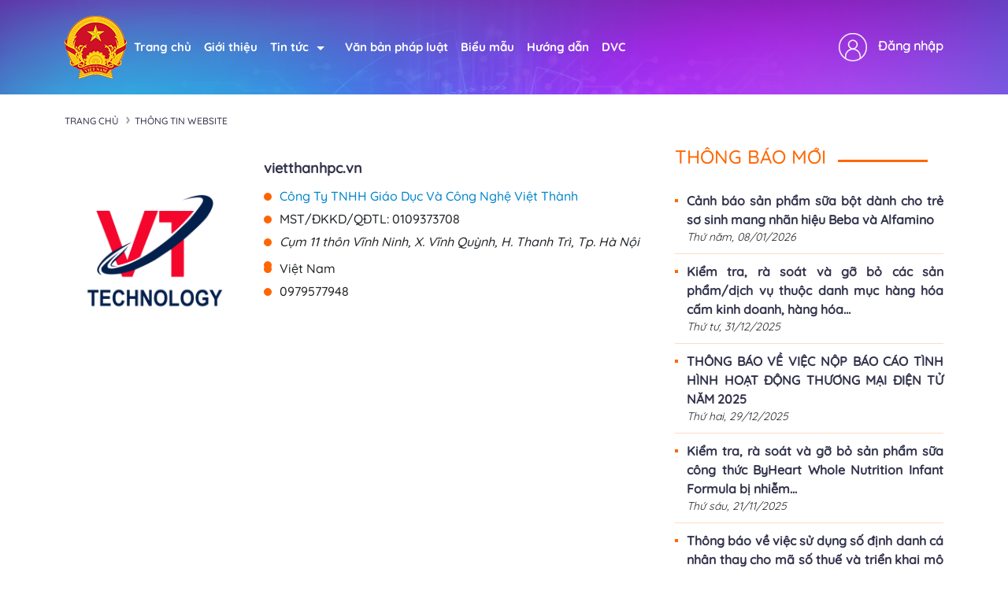

--- FILE ---
content_type: text/html; charset=utf-8
request_url: http://online.gov.vn/(X(1)S(2j21q0bxq5st2ixlvhrylbl4))/Home/WebDetails/97687?AspxAutoDetectCookieSupport=1
body_size: 33105
content:
<!DOCTYPE html>
<html lang="en">
<head>
    <meta charset="UTF-8">
    <meta name="viewport" content="width=device-width, initial-scale=1.0">
    <meta http-equiv="content-language" itemprop="inLanguage" content="vi" />
<meta name="description" />
<meta name="keywords" itemprop="keywords" />
<meta name="news_keywords" />
<link rel="canonical" href="http://online.gov.vn" />

<meta name="robots" content="index,follow,noodp" /><meta name="robots" content="noarchive">
<meta property="og:site_name" content="Cổng thông tin quản lý hoạt động thương mại điện tử" />
<meta property="og:type" content="Website" />
<meta property="og:locale" content="vi_VN" />

<meta property="og:title" itemprop="name" content="Th&#244;ng tin website thương mại điện tử" />
<meta property="og:url" itemprop="url" content="http://online.gov.vn" />
<meta property="og:description" /><meta content="/Content/EndUser/img/logo-header-gov.png" property="og:image" itemprop="thumbnailUrl" />
<!--script_breadcrum-->
<!-- HOME_INDEX_24H -->
<!--Snippets Video Google-->
<!--meta_googlebot-->
<!--Schema_video-->
<link rel="alternate" href="http://online.gov.vn" hreflang="vi-VN" />
<meta name="language" content="vietnamese" />
<meta name="copyright" content="Copyright © 2019 by ONLINE.GOV.VN" />
<meta name="abstract" content="ONLINE.GOV.VN Cổng thông tin quản lý hoạt động thương mại điện tử" />
<meta name="distribution" content="Global" />
<meta name="author" content="Cục thương mại điện tử và kinh tế số" />
<meta http-equiv="refresh" content="1200" />
<meta name="REVISIT-AFTER" content="1 DAYS" />
<meta name="RATING" content="GENERAL" />
<meta http-equiv="x-dns-prefetch-control" content="on">

<script type="application/ld+json">
    {
    "@context" : "http://schema.org",
    "@type" : "Organization",
    "name" : "Cục thương mại điện tử và kinh tế số",
    "url" : "http://online.gov.vn",
    "logo": "/Content/EndUser/img/logo-header-gov.png"
    }
</script>

    <title>Th&#244;ng tin website thương mại điện tử - Hệ thống quản lý hoạt động thương mại điện tử</title>
    <link href="https://cdn.jsdelivr.net/npm/bootstrap@5.3.2/dist/css/bootstrap.min.css" rel="stylesheet" />
    <link rel="stylesheet" href="https://cdnjs.cloudflare.com/ajax/libs/font-awesome/6.5.1/css/all.min.css" />
    <link href="https://unpkg.com/aos@2.3.1/dist/aos.css" rel="stylesheet">
    <script src="https://code.jquery.com/jquery-3.6.0.min.js"></script>
    <script src="/assets/js/jquery-ui.min.js"></script>
    <link href="/assets/css/select2.min.css" rel="stylesheet" />
    <script src="/assets/js/select2.min.js"></script>
    <meta name="google-site-verification" content="dlfsDdQs80yudLRiIW6p_p69GbAzW8E0keV0q28kZZ4" />
    <script src="https://cdn.jsdelivr.net/npm/bootstrap@5.3.2/dist/js/bootstrap.min.js"></script>
    <script src="https://cdn.jsdelivr.net/npm/bootstrap@5.3.2/dist/js/bootstrap.bundle.min.js"></script>
    <script src="https://unpkg.com/aos@2.3.1/dist/aos.js"></script>
    <link rel="stylesheet" href="https://unpkg.com/bs-brain@2.0.3/components/logins/login-9/assets/css/login-9.css">
    <script src="/Scripts/Common.js"></script>
    <script>
        $(document).ready(function () {
            AOS.init();
        })
    </script>
    <link href="/Content/online2024/style.css" rel="stylesheet" />
    <link href="/Content/online2024/reponsive.css" rel="stylesheet" />
</head>

<body>
    
<div class="container-header w-100-f-l" style="background-image: url('/Content/online2024/ImgOnDeAn/background-cut-home.png')">
    <header class="header_block  w-100-f-l mb-20">
        <div class="container container-md">
            <div class="dp-flex-onmobile">
                <nav class="navigation-bar w-100-f-l mobile-display-none" id="navigation">
                    <ul class="naviagtion-block links">
                        <li class="logo-ct hiden-on-mobile">
                            <a href="/"><img src="/Content/online2024/ImgOnDeAn/logoct.png" alt=""></a>
                        </li>
                        <li><a href="/" class="color-hover">Trang chủ</a></li>
                        <li class="menu-item">
                            <a href="/Gioi-thieu" class="color-hover">
                                Giới thiệu
                            </a>
                        </li>

                        <li class="menu-item dropdown">
                            <a href="#" class="trigger-drop color-hover">Tin tức<i class="arrow"></i></a>
                            <ul class="drop">
                                <li>
                                    <a class="color-hover" href="/NewsEvent/TinTuc">Tin tức</a>
                                </li>
                                <li>
                                    <a class="color-hover" href="/Tin-Tuc/thong-bao">Thông báo</a>
                                </li>
                                <li>
                                    <a class="color-hover" href="/Tin-Tuc/canh-bao">Cảnh báo</a>
                                </li>
                                <li>
                                    <a class="color-hover" href="/Tin-Tuc/hoi-dap">Hỏi đáp</a>
                                </li>
                            </ul>
                        </li>

                        <li class="menu-item"><a href="/van-ban-phap-luat" class="color-hover">Văn bản pháp luật</a></li>
                        <li class="menu-item">
                            <a href="/Bieu-Mau" class="color-hover">
                                Biểu mẫu
                            </a>
                            
                        </li>
                        <li class="menu-item color-hover"><a href="/Huong-Dan" class="color-hover">Hướng dẫn</a></li>
                        <li class="menu-item "><a target="_blank" class="color-hover" href="https://dichvucong.moit.gov.vn/HomePage.aspx">DVC</a></li>

                    </ul>



                        <ul>
                            <li class="menu-item header-dang_nhap">
                                <img src="/Content/online2024/ImgOnDeAn/icon-dang-nhap.png" />
                                <a class="color-hover" href="https://dichvucong.moit.gov.vn/Login.aspx?clientkey=vXCy6aD2&url=http://online.gov.vn/Home/ReturnLogin">Đăng nhập</a>
                                
                            </li>
                        </ul>
                </nav>
            </div>


            <div class="item-nav postionparent show-on-mobile">
                <div class="d-fl-center">
                    <a href="/">
                        <img src="/Content/online2024/ImgOnDeAn/logoct.png" class="logo-header" />
                        <span style="color: #fff;font-family: 'Quicksand-Medium';font-size: 24px;">ONLINE.GOV.VN</span>
                    </a>

                    <i class="fa-solid fa-bars show-on-mobile gach" onclick="hide_nav_bar()"></i>
                </div>

                <nav class="nav-menu">
                    <div class="logo-nav-mobile">
                        <a href="/"><img src="/Content/online2024/ImgOnDeAn/logoct.png" alt=""></a>
                        <span>ONLINE.GOV.VN</span>
                    </div>
                    <ul class="nav-left">
                        
                        <li class="text-nav menu-item">
                            <a class="color-hover" href="/">Trang chủ</a>
                        </li>

                        <li class="text-nav menu-item">
                            <a class="color-hover" href="/Gioi-thieu">
                                Giới thiệu
                            </a>
                        </li>

                        <li class="text-nav text-nav-hover menu-item">
                            <a href="#" class="trigger-drop color-hover">Tin tức<i class="arrow"></i></a>

                            <ul class="text-drop-down">
                                <!-- Các mục trong dropdown -->
                                <li><a class="color-hover" href="/Tin-Tuc/thong-bao">Thông báo</a></li>
                                <li><a class="color-hover" href="/Tin-Tuc/canh-bao">Cảnh báo</a></li>
                                <li><a class="color-hover" href="/Tin-Tuc/hoi-dap">Hỏi đáp</a></li>
                                <!-- Thêm các mục khác nếu cần -->
                            </ul>
                        </li>
                        <li class="text-nav menu-item">
                            <a class="color-hover" href="/">Văn bản pháp luật</a>
                        </li>
                        <li class="text-nav menu-item">
                            <a class="color-hover" href="/Bieu-Mau">Biểu mẫu</a>
                        </li>
                        <li class="text-nav menu-item">
                            <a class="color-hover" href="/Huong-Dan">Hướng dẫn</a>
                        </li>
                        <li class="text-nav menu-item">
                            <a class="color-hover" target="_blank" href="https://dichvucong.moit.gov.vn/HomePage.aspx">DVC</a>
                        </li>
                            <li class="login-nav-mobile">
                                
                                <img src="/Content/online2023/icon/user.png" />
                                <a class="color-hover" href="https://dichvucong.moit.gov.vn/Login.aspx?clientkey=vXCy6aD2&url=http://online.gov.vn/Home/ReturnLogin">Đăng nhập</a>

                            </li>
                    </ul>
                </nav>
                <nav class="nav-menu-mobile">
                    <i class="fa-solid fa-xmark btn-close-nav"></i>
                    <div class="logo-nav-mobile">
                        <a href="/"><img src="/Content/online2024/ImgOnDeAn/logoct.png" alt=""></a>
                        <span>ONLINE.GOV.VN</span>
                    </div>
                    <ul class="nav-left-mobile">
                        <li class="menu-item">
                            <a class="color-hover" href="/">Trang chủ</a>
                        </li>
                        <li class=" menu-item">
                            <a class="color-hover" href="/Gioi-thieu">Giới thiệu</a>
                        </li>

                        <li class=" menu-item" onclick="show_website()">
                            <a href="#" class="trigger-drop color-hover">Tin tức<i class="arrow"></i></a>
                            <ul class="drop">
                                
                                <li class="text-nav-mobile text-nav-mobile-nav-bar nav-hidden"><a class="color-hover" href="/Tin-Tuc/thong-bao">Thông báo</a></li>
                                <li class="text-nav-mobile text-nav-mobile-nav-bar nav-hidden"> <a class="color-hover" href="/Tin-Tuc/canh-bao">Cảnh báo</a></li>
                                <li class="text-nav-mobile text-nav-mobile-nav-bar nav-hidden"> <a class="color-hover" href="/Tin-Tuc/hoi-dap">Hỏi đáp</a></li>

                            </ul>
                        </li>

                        <li class=" menu-item">
                            <a class="color-hover" href="/van-ban-phap-luat">Văn bản pháp luật</a>
                        </li>
                        <li class=" menu-item">
                            <a class="color-hover" href="/Bieu-Mau">Biểu mẫu</a>
                        </li>
                        <li class=" menu-item">
                            <a class="color-hover" href="/Huong-Dan">Hướng dẫn</a>
                        </li>
                        <li class=" menu-item">
                            <a class="color-hover" target="_blank" href="https://dichvucong.moit.gov.vn/HomePage.aspx">DVC</a>
                        </li>

                    </ul>
                    <ul>
                            <li class="login-nav-mobile">
                                <img src="/Content/online2023/icon/user.png" />
                                <a class="color-hover" href="https://dichvucong.moit.gov.vn/Login.aspx?clientkey=vXCy6aD2&url=http://online.gov.vn/Home/ReturnLogin">Đăng nhập</a>

                            </li>
                    </ul>
                </nav>
            </div>
        </div>
    </header>
</div>



<script>
    $().ready(function () {
        $(".dropdown-toggle").mouseenter(function () {
            $(this).find(".dropdown-menu").css("display", "block");
        });
        $(".dropdown-toggle").mouseleave(function () {
            $(this).find(".dropdown-menu").css("display", "none");
        });
    });

    $().ready(function () {
        $(".xdl-f-upload-input").on("change", function (e) {
            var value = $(this).val();
            $(this).parent().find(".xdl-f-upload-content").html(value);
        });
    });





    $(document).ready(function () {
        var mainNavbar = $(".nav-menu-mobile");
        var iconNavbar = $(".gach");
        var navbarshow = document.getElementsByClassName('nav-menu-mobile')[0];

        function toggleNavbar() {
            var animationName = navbarshow.style.animationName || window.getComputedStyle(navbarshow).animationName;

            if (!animationName || animationName == "none" || animationName.includes("slideOut")) {
                navbarshow.style.animation = "slideIn 0.35s ease-out forwards";
                navbarshow.style.display = "flex";
            } else {
                navbarshow.style.animation = "slideOut 0.35s ease-out forwards";
            }
        }


        iconNavbar.click(function (event) {
            event.stopPropagation();
            toggleNavbar();
        });


        function hideNavbar(event) {
            var navbarshow = document.getElementsByClassName('nav-menu-mobile')[0];
            var targetElement = event.target;

            if (navbarshow.style.animation.includes("slideIn") && !isDescendant(navbarshow, targetElement)) {
                navbarshow.style.animation = "slideOut 0.35s ease-out forwards";
            }
        }


        document.addEventListener('click', hideNavbar);

        function isDescendant(parent, child) {
            var node = child.parentNode;
            while (node != null) {
                if (node === parent) {
                    return true;
                }
                node = node.parentNode;
            }
            return false;
        }


        $('.btn-close-nav').click(function () {
            navbarshow.style.animation = "slideOut 0.35s ease-out forwards";
        })
    });



</script>


<script>

    //function show_website() {
    //    var listWebsite = document.getElementsByClassName('list_website')[0];
    //    listWebsite.style.animation.includes("hidensecondnav") || listWebsite.style.animation == "" ? listWebsite.style.animation = "showsecondnav 0.3s ease-out forwards" : listWebsite.style.animation = "hidensecondnav 0.3s ease-out forwards";
    //}

    function show_website() {
        //debugger;
        var newsItems = document.querySelectorAll('.text-nav-mobile-nav-bar');
        // Lặp qua từng phần tử để toggle hiển thị/ẩn
        newsItems.forEach(function (item) {
            if (item.classList.contains('nav-hidden')) {
                item.classList.remove('nav-hidden');
                //    item.style.animation = "slideIn 0.3s ease-out forwards";
            } else {
                item.classList.add('nav-hidden');
                //    item.style.animation = "none";
            }
        });
    }
</script>





    



<div class="container">
    <div class="bre-index">
        <div class="bre-1">
            <span>
                <a href="/"> Trang chủ</a>
            </span>

        </div>
        <div class="bre-2">
            <span>
                <a href="#">Thông tin Website</a>
            </span>

        </div>
    </div>
    <div class="row">
        <div class="col-sm-8 ">
                <div class="col-xs-12 app-detail" style="margin-top:15px;">
                    <div class="row">
                        <div class="col-sm-4 app-image">
                            <div class="app-img">
                                <img class="img-app" src="/Uploads/2022/08/15/0109373708_90598/NotifyWebsite\phanphoiphukienmaytinhdienthoaichinhhangugreen960x1024.png" onerror="this.src = '/assets/images/startup.png'" />
                            </div>
                        </div>
                        <div class="col-sm-8 app-content">
                            <div class="app-name">
                                <a target="_blank" href="//vietthanhpc.vn"> vietthanhpc.vn</a>
                            </div>
                            
                                <div class="app-owner">
                                    C&#244;ng Ty TNHH Gi&#225;o Dục V&#224; C&#244;ng Nghệ Việt Th&#224;nh
                                </div>
                                <div class="app-mst">
                                    MST/ĐKKD/QĐTL: 0109373708
                                </div>
                                <div class="app-address">
                                    Cụm 11 th&#244;n Vĩnh Ninh, X. Vĩnh Quỳnh, H. Thanh Tr&#236;, Tp. H&#224; Nội
                                </div>
                                <div class="app-province">
                                    
                                </div>
                                <div class="app-country">
                                    Việt Nam
                                </div>
                                <div class="app-phone">
                                    0979577948
                                </div>
                        </div>

                        <div class="col-xs-12 text-center pt-3" style="margin-top:20px">
                            
                            
                        </div>

                        <div class="col-xs-12 reg-footer">
                            
                        </div>
                    </div>
                </div>

        </div>
        <div class="col-md-4">
            


        <div class="box-tin-moi">
            <div class="title-section">
                <h1 class="tin-moi-index text-color">
                    <span>Th&#244;ng b&#225;o  Mới</span>
                </h1>
            </div>
            <div class="list-tin-moi">
                    <div class="item-tin-moi">
                        
                        <div class="item-tin-moi-content">
                            <a class="item-tin-moi-title" href="/baiviet/Canh-bao-san-pham-sua-bot-danh-cho-tre-so-sinh-mang-nhan-hieu-Beba-va-Alfamino-ZCT6jfgrYr" title="Cảnh b&#225;o sản phẩm sữa bột d&#224;nh cho trẻ sơ sinh mang nh&#227;n hiệu Beba v&#224; Alfamino">Cảnh b&#225;o sản phẩm sữa bột d&#224;nh cho trẻ sơ sinh mang nh&#227;n hiệu Beba v&#224; Alfamino</a>
                            <p class="date-time-tin">
                                Thứ năm,  08/01/2026
                            </p>
                        </div>
                    </div>
                    <div class="item-tin-moi">
                        
                        <div class="item-tin-moi-content">
                            <a class="item-tin-moi-title" href="/baiviet/Kiem-tra-ra-soat-va-go-bo-cac-san-phamdich-vu-thuoc-danh-muc-hang-hoa-cam-kinh-doanh-hang-hoa-han-che-kinh-doanh-kinh-doanh-co-dieu-kien-8S3Qg800gc" title="Kiểm tra, r&#224; so&#225;t v&#224; gỡ bỏ c&#225;c sản phẩm/dịch vụ thuộc danh mục h&#224;ng h&#243;a cấm kinh doanh, h&#224;ng h&#243;a hạn chế kinh doanh, kinh doanh c&#243; điều kiện">Kiểm tra, r&#224; so&#225;t v&#224; gỡ bỏ c&#225;c sản phẩm/dịch vụ thuộc danh mục h&#224;ng h&#243;a cấm kinh doanh, h&#224;ng h&#243;a...</a>
                            <p class="date-time-tin">
                                Thứ tư,  31/12/2025
                            </p>
                        </div>
                    </div>
                    <div class="item-tin-moi">
                        
                        <div class="item-tin-moi-content">
                            <a class="item-tin-moi-title" href="/baiviet/THONG-BAO-VE-VIEC-NOP-BAO-CAO-TINH-HINH-HOAT-DONG-THUONG-MAI-DIEN-TU-NAM-2025-PLryFANmV9" title="TH&#212;NG B&#193;O VỀ VIỆC NỘP B&#193;O C&#193;O T&#204;NH H&#204;NH HOẠT ĐỘNG THƯƠNG MẠI ĐIỆN TỬ NĂM 2025">TH&#212;NG B&#193;O VỀ VIỆC NỘP B&#193;O C&#193;O T&#204;NH H&#204;NH HOẠT ĐỘNG THƯƠNG MẠI ĐIỆN TỬ NĂM 2025</a>
                            <p class="date-time-tin">
                                Thứ hai,  29/12/2025
                            </p>
                        </div>
                    </div>
                    <div class="item-tin-moi">
                        
                        <div class="item-tin-moi-content">
                            <a class="item-tin-moi-title" href="/baiviet/Kiem-tra-ra-soat-va-go-bo-san-pham-sua-cong-thuc-ByHeart-Whole-Nutrition-Infant-Formula-bi-nhiem-khuan-Fygke3ZADu" title="Kiểm tra, r&#224; so&#225;t v&#224; gỡ bỏ sản phẩm sữa c&#244;ng thức ByHeart Whole Nutrition Infant Formula bị nhiễm khuẩn">Kiểm tra, r&#224; so&#225;t v&#224; gỡ bỏ sản phẩm sữa c&#244;ng thức ByHeart Whole Nutrition Infant Formula bị nhiễm...</a>
                            <p class="date-time-tin">
                                Thứ s&#225;u,  21/11/2025
                            </p>
                        </div>
                    </div>
                    <div class="item-tin-moi">
                        
                        <div class="item-tin-moi-content">
                            <a class="item-tin-moi-title" href="/baiviet/Thong-bao-ve-viec-su-dung-so-dinh-danh-ca-nhan-thay-cho-ma-so-thue-va-trien-khai-mo-hinh-chinh-quyen-dia-phuong-02-cap-tu-0172025-wEXuQOmcWV" title="Th&#244;ng b&#225;o về việc sử dụng số định danh c&#225; nh&#226;n thay cho m&#227; số thuế v&#224; triển khai m&#244; h&#236;nh ch&#237;nh quyền địa phương 02 cấp từ 01/7/2025">Th&#244;ng b&#225;o về việc sử dụng số định danh c&#225; nh&#226;n thay cho m&#227; số thuế v&#224; triển khai m&#244; h&#236;nh ch&#237;nh...</a>
                            <p class="date-time-tin">
                                Thứ hai,  30/06/2025
                            </p>
                        </div>
                    </div>
            </div>
        </div>






        <div class="box-tin-moi">
            <div class="title-section">
                <h1 class="tin-moi-index text-color">
                    <span>Cảnh b&#225;o Mới</span>
                </h1>
            </div>
            <div class="list-tin-moi">
                    <div class="item-tin-moi">
                        
                        <div class="item-tin-moi-content">
                            <a class="item-tin-moi-title" href="/baiviet/Cuc-Thuong-mai-dien-tu-va-Kinh-te-so-yeu-cau-cac-nen-tang-thuong-mai-dien-tu-ra-soat-go-bo-cac-san-pham-thuoc-ke-don-theo-quy-dinh-cua-luat-duoc-va-phap-luat-thuong-mai-dien-tu-wL6jT3Lxgj" title="Cục Thương mại điện tử v&#224; Kinh tế số y&#234;u cầu c&#225;c nền tảng TMĐT r&#224; so&#225;t, gỡ b&#245; c&#225;c sản phẩm thuốc k&#234; đơn theo quy định của luật dược v&#224; ph&#225;p luật thương mại điện tử">Cục Thương mại điện tử v&#224; Kinh tế số y&#234;u cầu c&#225;c nền tảng TMĐT r&#224; so&#225;t, gỡ b&#245; c&#225;c sản phẩm thuốc k&#234;...</a>
                            <p class="date-time-tin">
                                Thứ tư,  13/11/2024
                            </p>
                        </div>
                    </div>
                    <div class="item-tin-moi">
                        
                        <div class="item-tin-moi-content">
                            <a class="item-tin-moi-title" href="/baiviet/Canh-bao-gia-mao-Bo-Cong-Thuong-ve-viec-Phe-duyet-du-an-thanh-toan-xu-ly-don-hang-online-cua-Cong-ty-TNHH-Recess-Lazada-urgaWhelHW" title="Cảnh b&#225;o giả mạo Bộ C&#244;ng Thương về việc Ph&#234; duyệt dự &#225;n thanh to&#225;n xử l&#253; đơn h&#224;ng online của C&#244;ng ty TNHH Recess (Lazada)">Cảnh b&#225;o giả mạo Bộ C&#244;ng Thương về việc Ph&#234; duyệt dự &#225;n thanh to&#225;n xử l&#253; đơn h&#224;ng online của C&#244;ng...</a>
                            <p class="date-time-tin">
                                Thứ s&#225;u,  31/05/2024
                            </p>
                        </div>
                    </div>
                    <div class="item-tin-moi">
                        
                        <div class="item-tin-moi-content">
                            <a class="item-tin-moi-title" href="/baiviet/Canh-bao-san-pham-Detox-Tao-ho-tro-giam-can-chua-Sibutramin-wgMqz2uVlX" title="Cảnh b&#225;o sản phẩm Detox T&#225;o hỗ trợ giảm c&#226;n chứa Sibutramin">Cảnh b&#225;o sản phẩm Detox T&#225;o hỗ trợ giảm c&#226;n chứa Sibutramin</a>
                            <p class="date-time-tin">
                                Thứ năm,  25/04/2024
                            </p>
                        </div>
                    </div>
                    <div class="item-tin-moi">
                        
                        <div class="item-tin-moi-content">
                            <a class="item-tin-moi-title" href="/baiviet/Yeu-cau-go-bo-cac-thiet-bi-lap-thong-tin-di-dong-thiet-bi-gay-nhieu-1tKxuENDvy" title="Y&#234;u cầu gỡ bỏ c&#225;c thiết bị lặp th&#244;ng tin di động, thiết bị g&#226;y nhiễu">Y&#234;u cầu gỡ bỏ c&#225;c thiết bị lặp th&#244;ng tin di động, thiết bị g&#226;y nhiễu</a>
                            <p class="date-time-tin">
                                Thứ hai,  01/04/2024
                            </p>
                        </div>
                    </div>
                    <div class="item-tin-moi">
                        
                        <div class="item-tin-moi-content">
                            <a class="item-tin-moi-title" href="/baiviet/Kiem-tra-ra-soat-va-go-bo-cac-gian-hang-san-pham-my-pham-vi-pham-ubcehpoqI3" title="Kiểm tra, r&#224; so&#225;t v&#224; gỡ bỏ c&#225;c gian h&#224;ng, sản phẩm mỹ phẩm vi phạm">Kiểm tra, r&#224; so&#225;t v&#224; gỡ bỏ c&#225;c gian h&#224;ng, sản phẩm mỹ phẩm vi phạm</a>
                            <p class="date-time-tin">
                                Thứ s&#225;u,  29/03/2024
                            </p>
                        </div>
                    </div>
            </div>
        </div>




        </div>
    </div>
</div>
    <footer class="foooter_background w-100-f-l" style="background-image: url('/Content/online2024/ImgOnDeAn/background_footer.jpg')">
    <div class="container">
        <div class="row">
            <div class="col-md-6 text-center-mobile col-sm-12">
    <div class="row">
        <div class="col-md-2 w-20 col-lg-2 col-sm-12">
            <div class="logo-footer">
                <img src="/Content/online2024/ImgOnDeAn/img-logo-ct-foot.png" />
            </div>
        </div>
        <div class="col-md-10 w-80 col-lg-10 col-sm-12">
            <div class="footer-text">
                


<h3 class="text-fz-38">BỘ C&#212;NG THƯƠNG</h3>
<h2 class="text-fz-40">Online.gov.vn</h2>
<p class="text-up text-fz-14">CỔNG TH&#212;NG TIN QUẢN L&#221; HOẠT ĐỘNG THƯƠNG MẠI ĐIỆN TỬ	</p>








            </div>
        </div>
    </div>
</div>
            



            
<div class="col-md-6 text-center-mobile">
        <div style="font-size:17px;" class="show-on-mobile-only">
            <p class="t-15-mobile t-17">
                <a style="color: white;" href="/">Trang Chủ</a>
                | <a class="plr5" style="color: white;" href="/Gioi-Thieu">Giới thiệu</a>
            </p>
            <p class="t-15-mobile t-17">
                <a class="plr5" style="color: white;" href="/Van-Ban-Phap-Luat">Văn bản pháp luật</a>
                | <a class="plr5" style="color: white;" href="/Huong-Dan"> Hướng dẫn</a> | <a class="plr5" style="color: white;" href="/Bieu-Mau"> Biểu mẫu</a>
            </p>
        </div>
        <div style="font-size:17px;" class="show-on-tablet-only">
            <p class="t-15-mobile t-17">
                <a style="color: white;" class="color-hover" href="/">Trang Chủ</a>
                | <a class="plr5 color-hover" style="color: white;" href="/Gioi-Thieu">Giới thiệu</a>
            </p>
            <p class="t-15-mobile t-17">
                <a style="color: white;" class="color-hover" href="/Van-Ban-Phap-Luat">Văn bản pháp luật</a>
                | <a class="plr5 color-hover" style="color: white;" href="/Huong-Dan"> Hướng dẫn</a> | <a class="plr5 color-hover" style="color: white;" href="/Bieu-Mau"> Biểu mẫu</a>
            </p>
        </div>
        <p style="font-size:17px;" class="hiden-on-mobile">
            <a style="color: white;" href="/" class="color-hover">Trang Chủ</a>
            | <a class="plr5 color-hover" style="color: white;" href="/Gioi-Thieu">Giới thiệu</a>
            |
            <a class="plr5 color-hover" style="color: white;" href="/Van-Ban-Phap-Luat">Văn bản pháp luật</a>
            | <a class="plr5 color-hover" style="color: white;" href="/Huong-Dan"> Hướng dẫn</a> | <a class="plr5 color-hover" style="color: white;" href="/Bieu-Mau"> Biểu mẫu</a>
        </p>
    <p>
    Cục Thương mại điện tử v&#224; Kinh tế số – Bộ C&#244;ng Thương
</p>
<p>Địa chỉ: 25 Ng&#244; Quyền - Ho&#224;n Kiếm- H&#224; Nội</p>
<div class="row">
    <div class="col-md-12">
        <span style="padding-left: 0px !important; color: #fff">Thắc mắc về hồ sơ TMĐT, liên hệ Hotline: 024 222 05 512</span>
    </div>
    <div class="col-md-12">
        <span style="padding-left: 0px !important; color: #fff">Thắc mắc về tài khoản truy cập, liên hệ Hotline: 024 222 05 395</span>
    </div>
    <div class="col-md-6">
        <p>Email: qltmdt@moit.gov.vn</p>
    </div>
</div>

</div>



        </div>
    </div>
</footer>



    <div id="MasterModalFixed" class="modal fade ">
    </div>
    <div id="MasterModal" class="modal fade" role="dialog"></div>

    <div id="MasterModalTop" class="modal fade" role="dialog">
    </div>
    <div id="HiNet-root"></div>

    
    

    
    <div class="scroll" onclick="scrolltop()" style="display: none; cursor: pointer;">
        <img src="/Content/EndUser/img/back-to-top.png" width="50" alt="">
    </div>

    <script>
        window.onscroll = function () { scrollFunction() };

        function scrollFunction() {
            if (document.body.scrollTop > 200 || document.documentElement.scrollTop > 200) {
                document.querySelector('.scroll').style.display = "block";
            } else {
                document.querySelector('.scroll').style.display = "none";
            }
        }




        function scrolltop() {
            window.scrollTo(0, 0);
        }


        window.onload = function () {
            var content_full = document.getElementsByClassName('full-height-body')[0];
            var header_full = document.getElementsByClassName('container-header')[0];
            var footer_full = document.getElementsByClassName('foooter_background')[0];
            var windowHeight = window.innerHeight - header_full.offsetHeight - footer_full.offsetHeight;
            if (content_full.offsetHeight < windowHeight) {
                var pd = (windowHeight - content_full.offsetHeight) / 2;
            }
            content_full.style.paddingTop = pd + 'px'
            content_full.style.paddingBottom = pd + 'px'
        }
    </script>
</body>
</html>


--- FILE ---
content_type: application/javascript
request_url: http://online.gov.vn/Scripts/Common.js
body_size: 25714
content:
function ShowMessageDateLine(message, date) {
    if (message != null && message != "") {
        return '<p style="color:red;">' + message + ' (' + date + ' ngày)</p>';
    } else {
        return "";
    }
}

function GetSyncHistories(id, type) {
    AjaxCall('/ProfileSyncLogArea/ProfileSyncLog/GetSyncHistories', 'post',
        {
            ItemId: id, Type: type
        },
        function (rs) {
            $("#MasterModal").html(rs);
            $("#MasterModal").modal("show");
            if ($('#MasterModal .modal-dialog.fixed-right').length > 0) {
                $(".modal-backdrop").css('display', 'none');
                $(".modal").css('pointer-events', 'none');
                $("button[data-dismiss=modal]").on('click', function () {
                    $(".modal-backdrop").css('display', 'none');
                    $(".modal").css('pointer-events', 'auto');
                });
            } else {

            }

        })
}

function EditActionModalTop(url) {
    AjaxCall(url, 'get', null, function (rs) {

        if (rs.Status == false) {
            NotiError("Thất bại", rs.Message);
        } else {
            $("#MasterModalTop").html(rs);
            $("#MasterModalTop").modal("show");
            $("#MasterModalTop").addClass("opa");
            $("#MasterModalTop").css({ "z-index": 1000000 });
            $("#MasterModalTop h4.modal-title").css({ "display": "block" });
            $("#MasterModalTop").css("position", "fixed");
        }
    })
}

function EditActionModalFix(url) {
    AjaxCall(url, 'get', null, function (rs) {

        if (rs.Status == false) {
            NotiError("Thất bại", rs.Message);
        } else {
            $("#MasterModalFixed").html(rs);
            $("#MasterModalFixed").modal("show");
            $("#MasterModalFixed").addClass("opa");
            $("#MasterModalFixed").css({ "z-index": 1055 });
            $("#MasterModalFixed h4.modal-title").css({ "display": "block" });
            $("#MasterModalFixed").css("position", "fixed");
        }
    })
}
function CloseMasterModalFixed() {
    $("#MasterModalFixed").css("position", "inherit");
    $("#MasterModalFixed").modal("hide");
    $("#MasterModalFixed").empty();
}
function EditActionModalFixHight(url) {
    AjaxCall(url, 'get', null, function (rs) {

        if (rs.Status == false) {
            NotiError("Thất bại", rs.Message);
        } else {
            $("#MasterModalFixedHight").html(rs);
            $("#MasterModalFixedHight").modal("show");
            $("#MasterModalFixedHight").addClass("opa");
            $("#MasterModalFixedHight").css({ "z-index": 1056 });
            $("#MasterModalFixedHight h4.modal-title").css({ "display": "block" });
            $("#MasterModalFixedHight").css("position", "fixed");
        }
    })
}


function CloseMasterModalFixed() {
    $("#MasterModalFixed").css("position", "inherit");
    $("#MasterModalFixed").modal("hide");
    $("#MasterModalFixed").empty();
}

function NotiSuccess(title, message) {
    $.gritter.add({
        // (string | mandatory) the heading of the notification
        title: title,
        time: 2000,
        sticky: false,
        // (string | mandatory) the text inside the notification
        text: message,
        class_name: 'gritter-success'
    });
}
function NotiError(title, message) {
    $.gritter.add({
        // (string | mandatory) the heading of the notification
        title: title,
        time: 2000,
        sticky: false,
        // (string | mandatory) the text inside the notification
        text: message,
        class_name: 'gritter-error'
    });
}

function AddAlert(title, message) {
    var html = `
        <div class="toast-header">
            <strong class="me-auto"${title}</strong>
            <small>${DateTime.Now}</small>
            <button type="button" class="btn-close" data-bs-dismiss="toast" aria-label="Close"></button>
        </div>
        <div class="toast-body">
            ${message}
        </div>
    `
    $('#liveToast').append(html);

}

function AfterSussessActionAjaxform() {
    location.reload();
}

function AjaxSearchSuccess(rs) {
    location.reload();
}

function AjaxFormSuccess(rs) {
    if (rs.Status) {
        $('.modal-footer').find('.btn-primary[type="submit"]').prop('disabled', true);
        $("#MasterModal").modal("hide");
        $("#MasterModal").empty();


        NotiSuccess("Thành công", "Cập nhật dữ liệu thành công");
        AfterSussessActionAjaxform();
    } else {
        NotiError("Lỗi xử lý", rs.Message);
    }
}
function AjaxFormSuccessV3(rs) {
    if (rs.Status) {
        $('.modal-footer').find('.btn-primary[type="submit"]').prop('disabled', true);
        $("#MasterModal").modal("hide");
        $("#MasterModal").empty();


        NotiSuccess("Thành công", rs.Message);
        AfterSussessActionAjaxform();
    } else {
        NotiError("Lỗi xử lý", rs.Message);
    }
}
function AjaxFormSuccessV2(url) {
    location.href = 'index'
}
function AjaxFormSuccessRequestStatus(rs, url) {
    if (rs.Status) {
        $("#MasterModal").modal("hide");
        $("#MasterModal").empty();
        NotiSuccess("Thành công", "Cập nhật dữ liệu thành công");
        //FixedRightAction_6(url);
        AfterSussessActionAjaxform();
    } else {
        NotiError("Lỗi xử lý", rs.Message);
    }
}
function AjaxFormError() {
    NotiError("Có lỗi xảy ra", "Vui lòng kiểm tra lại thông tin");
}

function AjaxCall(url, type, data, callback, callbackError) {
    var isfunction = callback && typeof (callback) == "function";
    if (!isfunction) {
        callback = function () {
            console.log("Chưa cài đặt sự kiện thành công");
        }
    }
    var isfunction = callbackError && typeof (callbackError) == "function";
    if (!isfunction) {
        callbackError = function () {
            NotiError("Thao tác không thể thực hiện");
        }
    }
    $.ajax({
        url: url,
        type: type,
        data: data,
        //async: false,
        //cache: false,
        //timeout: 30000,
        success: callback,
        error: callbackError
    })

}
function AjaxCallSync(url, type, data, callback, callbackError) {
    var isfunction = callback && typeof (callback) == "function";
    if (!isfunction) {
        callback = function () {
            console.log("Chưa cài đặt sự kiện thành công");
        }
    }
    var isfunction = callbackError && typeof (callbackError) == "function";
    if (!isfunction) {
        callbackError = function () {
            NotiError("Thao tác không thể thực hiện");
        }
    }
    $.ajax({
        url: url,
        type: type,
        data: data,
        async: false,
        cache: false,
        timeout: 30000,
        success: callback,
        error: callbackError
    })

}
function EditAction(url) {
    AjaxCall(url, 'get', null, function (rs) {
        $("#MasterModal").html(rs);
        $("#MasterModal").modal("show");

    })
}
function JustAction(url) {
    try {
        AjaxCall(url, 'get', null, function (rs) {
            if (rs.Status) {
                NotiSuccess("Thành công", rs.Message);
                AfterSussessActionAjaxform();
            } else {
                NotiError("Lỗi xử lý", rs.Message);
            }
        })
    } catch (e) {
        console.log(e);
    }

}
function JustActionNonReload(url) {
    AjaxCall(url, 'get', null, function (rs) {
        if (rs.Status) {
            NotiSuccess("Thành công", rs.Message);
        } else {
            NotiError("Lỗi xử lý", rs.Message);
        }
    })
}
function CreateAction(url) {
    AjaxCall(url, 'get', null, function (rs) {
        $("#MasterModal").html(rs);
        $("#MasterModal").modal("show");
        if ($('#MasterModal .modal-dialog.fixed-right').length > 0) {
            $(".modal-backdrop").css('display', 'none');
            $(".modal").css('pointer-events', 'none');
            $("button[data-dismiss=modal]").on('click', function () {
                $(".modal-backdrop").css('display', 'none');
                $(".modal").css('pointer-events', 'auto');
            });
        } else {

        }

    })
}

function CreateActionPost(url) {
    AjaxCall(url, 'post', null, function (rs) {
        $("#MasterModal").html(rs);
        $("#MasterModal").modal("show");
        if ($('#MasterModal .modal-dialog.fixed-right').length > 0) {
            $(".modal-backdrop").css('display', 'none');
            $(".modal").css('pointer-events', 'none');
            $("button[data-dismiss=modal]").on('click', function () {
                $(".modal-backdrop").css('display', 'none');
                $(".modal").css('pointer-events', 'auto');
            });
        } else {

        }

    })
}

function InsertPatial(url, box) {
    AjaxCall(url, 'get', null, function (rs) {
        $("#" + box).html(rs);
    })
}
function OpenModal(url, type, data) {
    AjaxCall(url, type, data, function (rs) {
        $("#MasterModal").html(rs);
        $("#MasterModal").modal("show");
        //if ($('#MasterModal .modal-dialog.fixed-right').length > 0) {
        //    $(".modal-backdrop").css('display', 'none');
        //    $(".modal").css('pointer-events', 'none');
        //    $("button[data-dismiss=modal]").on('click', function () {
        //        $(".modal-backdrop").css('display', 'none');
        //        $(".modal").css('pointer-events', 'auto');
        //    });
        //} else {

        //}

    })
}

function closeFRModal() {
    //if ($("#MasterModalFixed").length) {
    //    $("#MasterModalFixed").find(".close").click();

    //}
}
function FixedRightActionModalMode(rs, width) {
    //debugger;
    $("#MasterModalFixed").html(rs);
    //$("#MasterModalFixed").addClass("aside");
    //$("#MasterModalFixed").attr({ "data-placement": "right", "data-backdrop": "false", "tabindex": "-1" });
    $("#MasterModalFixed .modal-dialog").addClass("fixed-modal-right", "scroll-disable");
    $("#MasterModalFixed .modal-dialog").addClass("fmr-width-" + width);
    //$('.modal.aside').ace_aside();
    $("#MasterModalFixed").modal("show");
    //$(".modal.aside.in").css("z-index", 1045);
    //$("#MasterModalFixed").on("shown.bs.modal", function () {
    //    $("#MasterModalFixed").removeClass("aside-hidden");
    //    //$("#MasterModalFixed").css({ 'display': 'block', 'position': 'fixed' });
    //});

}
function FixedRightAction(url) {
    closeFRModal();
    AjaxCall(url, 'get', null, function (rs) {
        FixedRightActionModalMode(rs, 20);
    })
    //affterFRModal();
}
function FixedRightAction_2(url) {
    closeFRModal();
    AjaxCall(url, 'get', null, function (rs) {
        FixedRightActionModalMode(rs, 20);
    })
}
function FixedRightAction_4(url) {
    closeFRModal();
    AjaxCall(url, 'get', null, function (rs) {
        FixedRightActionModalMode(rs, 40);
    })
}
function FixedRightAction_6(url) {
    closeFRModal();
    AjaxCall(url, 'get', null, function (rs) {
        FixedRightActionModalMode(rs, 60);
    })
}
function FixedRightAction_8(url) {
    closeFRModal();
    AjaxCall(url, 'get', null, function (rs) {
        FixedRightActionModalMode(rs, 80);
    })
}


//fixedActionCreate begin
function OpenModalAction(url) {
    AjaxCall(url, 'get', null, function (rs) {
        $("#MasterModal").html(rs);
        $("#MasterModal").modal("show");
    })
}

function CloseModelMaster() {
    $("#MasterModal").modal("hide");
}

function DeleteAction(url, mesage) {
    if (mesage == null || mesage == '') {
        mesage = "Bạn xác nhận thực hiện thao tác này ?";
    }
    $.confirm({
        title: 'Xác nhận xóa',
        content: mesage,
        draggable: false,
        theme: 'material',
        buttons: {
            confirm: {
                btnClass: 'btn-primary',
                text: "Xác nhận",
                action: function () {
                    AjaxCall(url, 'post', null, function (rs) {
                        if (rs.Status) {
                            NotiSuccess("Thành công", rs.Message);
                            AfterSussessActionAjaxform();
                        } else {
                            NotiError("Lỗi xử lý", rs.Message);
                        }
                    })
                }
            },
            cancel: {
                text: "Đóng",
                action: function () {

                }
            }
        }
    });
    //bootbox.confirm(mesage, function (result) {
    //    if (result) {
    //        AjaxCall(url, 'post', null, function (rs) {
    //            if (rs.Status) {
    //                NotiSuccess("Thành công", rs.Message);
    //                AfterSussessActionAjaxform();
    //            } else {
    //                NotiError("Lỗi xử lý", rs.Message);
    //            }
    //        })
    //    }
    //});
}
function RegularAction(url, mesage) {
    if (mesage == null || mesage == '') {
        mesage = "Bạn xác nhận thực hiện thao tác này ?";
    }
    $.confirm({
        title: 'Xác nhận thao tác',
        content: mesage,
        draggable: false,
        theme: 'material',
        buttons: {
            confirm: {
                btnClass: 'btn-primary',
                text: "Xác nhận",
                action: function () {
                    AjaxCall(url, 'post', null, function (rs) {
                        if (rs.Status) {
                            NotiSuccess("Thành công", rs.Message != null ? rs.Message : "Thao tác thực hiện thành công");
                            AfterSussessActionAjaxform();
                        } else {
                            NotiError("Lỗi xử lý", rs.Message);
                        }
                    })
                }
            },
            cancel: {
                text: "Đóng",
                action: function () {

                }
            }
        }
    });
}

function RegularActionNonLoad(url, mesage) {
    if (mesage == null || mesage == '') {
        mesage = "Bạn xác nhận thực hiện thao tác này ?";
    }
    $.confirm({
        title: 'Xác nhận thao tác',
        content: mesage,
        draggable: false,
        theme: 'material',
        buttons: {
            confirm: {
                btnClass: 'btn-primary',
                text: "Xác nhận",
                action: function () {
                    AjaxCall(url, 'post', null, function (rs) {
                        if (rs.Status) {
                            NotiSuccess("Thành công", rs.Message != null ? rs.Message : "Thao tác thực hiện thành công");

                        } else {
                            NotiError("Lỗi xử lý", rs.Message);
                        }
                    })
                }
            },
            cancel: {
                text: "Đóng",
                action: function () {

                }
            }
        }
    });
}


function ConfirmAction(url, type, data, mesage) {
    if (mesage == null || mesage == '') {
        mesage = "Bạn xác nhận thực hiện thao tác này ?";
    }
    $.confirm({
        title: "Xác nhận thao tác",
        content: mesage,
        draggable: false,
        theme: 'material',
        buttons: {
            confirm: {
                btnClass: 'btn-primary',
                text: "Xác nhận",
                action: function () {
                    AjaxCall(url, type, data, function (rs) {
                        if (rs.Status) {
                            NotiSuccess("Thành công", rs.Message);
                            AfterSussessActionAjaxform();
                        } else {
                            NotiError("Lỗi xử lý", rs.Message);
                        }
                    })
                }
            },
            cancel: {
                text: "Đóng",
                action: function () {

                }
            }
        }

    });
    //bootbox.confirm(mesage, function (result) {
    //    if (result) {
    //        AjaxCall(url, type, data, function (rs) {
    //            if (rs.Status) {
    //                NotiSuccess("Thành công", rs.Message);
    //                AfterSussessActionAjaxform();
    //            } else {
    //                NotiError("Lỗi xử lý", rs.Message);
    //            }
    //        })
    //    }
    //});
}

function RequireConfirm(title, content, functionYes) {
    if (title == null || title == '') {
        title = "Bạn xác nhận thực hiện thao tác này ?";
    }
    if (content == null || content == '') {
        content = "Bạn chắc chắn muốn thực hiện thao tác này ?";
    }
    $.confirm({
        title: title,
        content: content,
        draggable: false,
        theme: 'material',
        buttons: {
            confirm: {
                btnClass: 'btn-primary',
                text: "Xác nhận",
                action: functionYes
            },
            cancel: {
                text: "Đóng",
                action: function () {

                }
            }
        }
    });
}


function onDelete(url, mesage) {
    if (mesage == null || mesage == '') {
        mesage = "Bạn xác nhận thực hiện thao tác này ?";
    }
    bootbox.confirm(mesage, function (result) {
        if (result) {
            AjaxCall(url, 'delete', null, function (result) {
                if (result.Status) {
                    NotiSuccess("Thành công", result.Message);
                    AfterSussessActionAjaxform();
                } else {
                    NotiError("Lỗi xử lý", result.Message);
                }
            })
        }
    });
}


function ToDate(obj) {
    if (obj == null) {
        return "";
    } else {

        if (obj.indexOf('Date') >= 0) {
            var dateint = parseInt(obj.match(/\d+/)[0]);

            obj = new Date(dateint);
        } else {
            obj = new Date(obj);
        }
        var mon = '';
        if ((obj.getMonth() + 1) < 10) {
            mon = "0" + (obj.getMonth() + 1);
        } else {
            mon = (obj.getMonth() + 1);
        }
        var day = "";
        if (obj.getDate() < 10) {
            day = '0' + obj.getDate();
        } else {
            day = obj.getDate();
        }
        var date_string = day + "/" + mon + "/" + obj.getFullYear();
        return date_string;

    }
}


function ToDateTime(obj) {
    if (obj == null) {
        return "";
    } else {

        if (obj.indexOf('Date') >= 0) {
            var dateint = parseInt(obj.match(/\d+/)[0]);
            obj = new Date(dateint);
        } else {
            obj = new Date(obj);
        }
        var mon = '';
        if ((obj.getMonth() + 1) < 10) {
            mon = "0" + (obj.getMonth() + 1);
        } else {
            mon = (obj.getMonth() + 1);
        }
        var day = "";
        if (obj.getDate() < 10) {
            day = '0' + obj.getDate();
        } else {
            day = obj.getDate();
        }

        var hour = obj.getHours();
        if (hour < 10) {
            hour = "0" + hour;
        }
        var minute = obj.getMinutes()
        if (minute < 10) {
            minute = "0" + minute;
        }
        var date_string = day + "/" + mon + "/" + obj.getFullYear() + " " + hour + ":" + minute;
        return date_string;

    }
}


function onAddNewRow(element) {
    var parent = $(element).closest('table');
    if (!parent) {
        return;
    }
    var request = $(element).data('request');
    if (!request) {
        return;
    }

    $.get(request, function (result) {
        parent.find('tbody').append(result);
    })
}

function onRemoveRow(element) {
    var parent = $(element).closest('tr');
    if (!parent) {
        return;
    }
    $(parent).remove();
}

function validateRequired(container) {
    var isValid = true;
    $("#" + container + " .required").each(function () {
        var parent = $(this).parents(".form-group").first();
        if (parent.length == 0) {
            parent = $(this).parent();
        }
        var errorText = parent.find(".error");
        if ($(this).val() == null || $(this).val().length == 0 || $(this).val().toString().trim() == "") {
            errorText.addClass('error-required');
            isValid = false;
        } else {
            errorText.removeClass('error-required');
        }
    });
    return isValid;
}

function validateDate(container) {
    var isValid = true;
    var pattern = /^[0-3][0-9]\/[01][0-9]\/[12][0-9][0-9][0-9]$/;
    var inputs = $("#" + container + " .checkDateValid");

    inputs.each(function () {
        var parent = $(this).parents(".form-group").first();
        var errorText = parent.find(".error");
        if ($(this).val() != null &&
            $(this).val().length != 0 &&
            $(this).val().toString().trim() != "") {
            if (!pattern.test($(this).val())) {
                errorText.addClass("error-date-format");
                isValid = false;
            }
            else {
                errorText.removeClass("error-date-format");
            }
        }
    })
    return isValid;
}

function validateSelectOption(container) {
    var isValid = true;
    var inputs = $("#" + container + " select.requiredDropDownList");
    inputs.each(function () {
        var parent = $(this).parents(" .form-group").first();
        var errorText = parent.find(".error");
        if ($(this).val() == null || $(this).val().length == 0) {
            errorText.addClass('error-required-dropdown');
            isValid = false;
        } else {
            errorText.removeClass('error-required-dropdown');
        }
    })
    return isValid;
}

function validateTextArea(container) {
    var isValid = true;
    $("#" + container + " .requiredTextArea").each(function () {
        var parent = $(this).parents(" .form-group").first();
        var errorText = parent.find(".error");
        if ($(this).html() == null || $(this).html().trim() == "") {
            errText.addClass('error-required');
            isValid = false;
        } else {
            errorText.removeClass('error-required');
        }
    });
    return isValid;
}

function validateNumber(container) {
    var isValid = true;
    var inputs = $('#' + container + ' .checkIsNumeric');
    if (inputs.length > 0) {
        inputs.each(function () {
            var parent = $(this).parents('.form-group').first();
            var errorDOM = parent.find('.error');

            if ($(this).val() != null &&
                $(this).val().length != 0 &&
                $(this).val().toString().trim() != "") {

                if (!$.isNumeric($(this).val())) {
                    errorDOM.addClass("error-number-format");
                    isValid = false;
                } else {
                    errorDOM.removeClass("error-number-format");
                }
            }
        })
    }
    return isValid;
}

function validateHTMLInjection(container) {
    var isValid = true;
    var pattern = /<[a-z][\s\S]*>/i;
    var inputs = $('#' + container + ' .checkHTMLInjection');
    if (inputs.length > 0) {
        inputs.each(function () {
            var parent = $(this).parents('.form-group').first();
            var errorDOM = parent.find('.error');

            if ($(this).val() != null &&
                $(this).val().length != 0 &&
                $(this).val().toString().trim() != "") {

                if (pattern.test($(this).val())) {
                    errorDOM.addClass('error-html-format');
                    isValid = false;
                }
                else {
                    errorDOM.removeClass('error-html-format');
                }
            }
        })
    }
    return isValid;
}

function validateSpecialCharacter(container) {
    var isValid = true;
    var pattern = /[!@#$%^&*()_+\-=\[\]{};':"\\|,.<>\/?]/;
    var inputs = $('#' + container + ' .checkSpecialCharacter');
    if (inputs.length > 0) {
        inputs.each(function () {
            var parent = $(this).parents('.form-group').first();
            var errorDOM = parent.find('.error');

            if ($(this).val() != null &&
                $(this).val().length != 0 &&
                $(this).val().toString().trim() != "") {

                if (pattern.test($(this).val())) {
                    errorDOM.addClass('error-special-character');
                    isValid = false;
                }
                else {
                    errorDOM.removeClass('error-special-character');
                }
            }
        })
    }
    return isValid;
}

function validateForm(formId) {
    var error = 0;
    var isValid = true;
    error += this.validateRequired(formId) ? 0 : 1;
    error += this.validateDate(formId) ? 0 : 1;
    error += this.validateSelectOption(formId) ? 0 : 1;
    error += this.validateTextArea(formId) ? 0 : 1;
    error += this.validateNumber(formId) ? 0 : 1;
    error += this.validateHTMLInjection(formId) ? 0 : 1;
    error += this.validateSpecialCharacter(formId) ? 0 : 1;

    $('#' + formId).find('.error').each(function () {
        var message = '';
        if ($(this).hasClass('error-required')) {
            message = 'Vui lòng nhập thông tin';
        } else if ($(this).hasClass('error-date-format')) {
            message = 'Vui lòng nhập theo định dạng "ngày/tháng/năm"';
        } else if ($(this).hasClass('error-number-format')) {
            message = 'Vui lòng đúng định dạng số';
        } else if ($(this).hasClass('error-html-format')) {
            message = 'Vui lòng không nhập ký tự HTML';
        } else if ($(this).hasClass('error-required-dropdown')) {
            message = 'Vui lòng chọn thông tin';
        } else if ($(this).hasClass('error-special-character')) {
            message = 'Vui lòng không nhập ký tự đặc biệt';
        }

        if (message !== '') {
            $(this).html(message);
            $(this).css('display', 'inline');
        } else {
            $(this).css('display', 'none');
        }
    });

    if (error > 0) {
        isValid = false;
    } else {
        isValid = true;
    }
    return isValid;
}

function RenderDropdownAction(name, listAction) {
    var result = '<div class="btn-group"><button data-toggle="dropdown" class="btn btn-xs btn-primary btn-white dropdown-toggle" aria-expanded="false">' + name + '<i class="ace-icon fa fa-angle-down icon-on-right"></i></button><ul class="dropdown-menu">';

    for (var ac of listAction) {

        if (ac != null) {
            var itemResult = "<li>";
            if (ac.clickAction != null) {
                itemResult += "<a href='javascript:void(0)' onclick='" + ac.clickAction + "'   title = '" + ac.title + "'><i class='" + ac.icon + "'> </i> " + ac.text + "</a>";
            } else {
                itemResult += "<a href='" + ac.linkAction + "' title = '" + ac.title + "'><i class='" + ac.icon + "'> </i> " + ac.text + "</a>";
            }
            itemResult += "</li>";
            result += itemResult;
        }

    }
    result += "</ul></div>";
    return result;
}

function renderDropdownList(urlRe, elementId, defaultMess) {
    $.ajax({
        url: urlRe,
        type: 'Post',
        success: function (rs) {
            var content = "<option value=''>" + defaultMess + "</option>";
            if (rs != null) {

                for (var i = 0; i < rs.length; i++) {
                    content += "<option value='" + rs[i].Value + "'>" + rs[i].Text + "</option>";
                }
            }
            $("#" + elementId).html(content);
        },
        error: function (e) {
            NotiError("Lỗi xử lý");
        }
    });
};

function renderDropdownListSelect2(urlRe, elementId) {
    $.ajax({
        url: urlRe,
        type: 'Post',
        success: function (rs) {
            var content = "";
            if (rs != null) {

                for (var i = 0; i < rs.length; i++) {
                    content += "<option value='" + rs[i].Value + "'>" + rs[i].Text + "</option>";
                }
            }
            $("#" + elementId).html(content).trigger('change');
        },
        error: function (e) {
            NotiError("Lỗi xử lý");
        }
    });
}


function PersonalAndCompanyChangeStatus(status, id, area, view, action, currentUserId, stickid) {
    var result = `<div class="btn-group">
                               <button data-toggle="dropdown" class="btn btn-xs btn-primary btn-white dropdown-toggle" aria-expanded="false">Thao tác<i class="ace-icon fa fa-angle-down icon-on-right"></i>
                               </button>
						   <ul class="dropdown-menu dropdown-menu-left">`;
    if ((stickid == null || stickid == 0) || (stickid != currentUserId) && !HasRole("Super_admin")) {
        result += "<li><a href='/" + area + "/" + view + "/Detail/" + id + "' title='Thông tin chi tiết'><i class='glyphicon glyphicon-user'> </i> Thông tin chi tiết</a> </li>";
    }
    else {
        switch (status) {
            case 0: result += "<li><a href='/" + area + "/" + view + "/Detail/" + id + "' title='Thông tin chi tiết'><i class='glyphicon glyphicon-user'> </i> Thông tin chi tiết</a> </li>";
                result += "<li><a href='javascript:void(0)' onclick='CreateAction(\"/" + area + "/" + view + "/RequestStatus?status=2&id=" + id + "\")' title='Thay đổi thông tin hồ sơ'><i class='glyphicon glyphicon-plus-sign'style='color: #4fff4f'> </i> Yêu cầu thay đổi thông tin</a> </li>";
                result += "<li><a href='javascript:void(0)' onclick='" + action + "(\"/" + area + "/" + view + "/" + action + "?status=1&id=" + id + "\",1)' title='Duyệt thông tin trực tuyến'><i class='glyphicon glyphicon-ok-sign'style='color: #045dd9'> </i> Duyệt thông tin hồ sơ</a> </li>";
                result += "<li><a href='javascript:void(0)' onclick='CreateAction(\"/" + area + "/" + view + "/RequestStatus?status=4&id=" + id + "\")' title='Từ chối hồ sơ'><i class='glyphicon glyphicon-minus-sign'style='color: #ff4242'> </i> Từ chối hồ sơ</a> </li>";
                result += "<li><a href='javascript:void(0)' onclick='CreateAction(\"/" + area + "/" + view + "/RequestStatus?status=5&id=" + id + "\")'title='Khóa hồ sơ'><i class='glyphicon glyphicon-lock'style='color:#ffd663'> </i> Khóa hồ sơ</a> </li>";
                result += "<li><a href='/" + area + "/" + view + "/Edit/" + id + "' title='Chỉnh sửa'><i class='glyphicon glyphicon-edit'> </i> Sửa thông tin</a> </li>";
                break;
            case 1: result += "<li><a href='/" + area + "/" + view + "/Detail/" + id + "' title='Thông tin chi tiết'><i class='glyphicon glyphicon-user'> </i> Thông tin chi tiết</a> </li>";
                result += "<li><a href='javascript:void(0)' onclick='CreateAction(\"/" + area + "/" + view + "/RequestStatus?status=2&id=" + id + "\")' title='Thay đổi thông tin hồ sơ'><i class='glyphicon glyphicon-plus-sign'style='color: #4fff4f'> </i> Yêu cầu thay đổi thông tin</a> </li>";
                result += "<li><a href='javascript:void(0)' onclick='CreateAction(\"/" + area + "/" + view + "/RequestStatus?status=5&id=" + id + "\")'title='Khóa hồ sơ'><i class='glyphicon glyphicon-lock'style='color:#ffd663'> </i> Khóa hồ sơ</a> </li>";
                result += "<li><a href='/ProductInfoArea/ProductInfo/Index/" + id + "' title='Chỉnh sửa'><i class='glyphicon glyphicon-shopping-cart'style='color:#f70ab0'> </i> Quản lý sản phẩm</a> </li>";
                result += "<li><a href='/" + area + "/" + view + "/Edit/" + id + "' title='Chỉnh sửa'><i class='glyphicon glyphicon-edit'> </i> Sửa thông tin</a> </li>";
                break;
            case 2: result += "<li><a href='/" + area + "/" + view + "/Detail/" + id + "' title='Thông tin chi tiết'><i class='glyphicon glyphicon-user'> </i> Thông tin chi tiết</a> </li>";
                result += "<li><a href='javascript:void(0)' onclick='CreateAction(\"/" + area + "/" + view + "/RequestStatus?status=5&id=" + id + "\")'title='Khóa hồ sơ'><i class='glyphicon glyphicon-lock'style='color:#ffd663'> </i> Khóa hồ sơ</a> </li>";
                result += "<li><a href='/" + area + "/" + view + "/Edit/" + id + "' title='Chỉnh sửa'><i class='glyphicon glyphicon-edit'> </i> Sửa thông tin</a> </li>";
                break;
            case 3: result += "<li><a href='/" + area + "/" + view + "/Detail/" + id + "' title='Thông tin chi tiết'><i class='glyphicon glyphicon-user'> </i> Thông tin chi tiết</a> </li>";
                result += "<li><a href='javascript:void(0)' onclick='CreateAction(\"/" + area + "/" + view + "/RequestStatus?status=2&id=" + id + "\")' title='Thay đổi thông tin hồ sơ'><i class='glyphicon glyphicon-plus-sign'style='color: #4fff4f'> </i> Yêu cầu thay đổi thông tin</a> </li>";
                result += "<li><a href='javascript:void(0)' onclick='" + action + "(\"/" + area + "/" + view + "/" + action + "?status=1&id=" + id + "\",1)' title='Duyệt thông tin trực tuyến'><i class='glyphicon glyphicon-ok-sign'style='color: #045dd9'> </i> Duyệt thông tin hồ sơ</a> </li>";
                result += "<li><a href='javascript:void(0)' onclick='CreateAction(\"/" + area + "/" + view + "/RequestStatus?status=4&id=" + id + "\")' title='Từ chối hồ sơ'><i class='glyphicon glyphicon-minus-sign'style='color: #ff4242'> </i> Từ chối hồ sơ</a> </li>";
                result += "<li><a href='javascript:void(0)' onclick='CreateAction(\"/" + area + "/" + view + "/RequestStatus?status=5&id=" + id + "\")'title='Khóa hồ sơ'><i class='glyphicon glyphicon-lock'style='color:#ffd663'> </i> Khóa hồ sơ</a> </li>";
                result += "<li><a href='/" + area + "/" + view + "/Edit/" + id + "' title='Chỉnh sửa'><i class='glyphicon glyphicon-edit'> </i> Sửa thông tin</a> </li>";
                break;
            case 4: result += "<li><a href='/" + area + "/" + view + "/Detail/" + id + "' title='Thông tin chi tiết'><i class='glyphicon glyphicon-user'> </i> Thông tin chi tiết</a> </li>";
                result += "<li><a href='javascript:void(0)' onclick='CreateAction(\"/" + area + "/" + view + "/RequestStatus?status=2&id=" + id + "\")' title='Thay đổi thông tin hồ sơ'><i class='glyphicon glyphicon-plus-sign'style='color: #4fff4f'> </i> Yêu cầu thay đổi thông tin</a> </li>";
                result += "<li><a href='javascript:void(0)' onclick='CreateAction(\"/" + area + "/" + view + "/RequestStatus?status=5&id=" + id + "\")'title='Khóa hồ sơ'><i class='glyphicon glyphicon-lock'style='color:#ffd663'> </i> Khóa hồ sơ</a> </li>";
                result += "<li><a href='/" + area + "/" + view + "/Edit/" + id + "' title='Chỉnh sửa'><i class='glyphicon glyphicon-edit'> </i> Sửa thông tin</a> </li>";
                break;
            case 5: result += "<li><a href='/" + area + "/" + view + "/Detail/" + id + "' title='Thông tin chi tiết'><i class='glyphicon glyphicon-user'> </i> Thông tin chi tiết</a> </li>";
                //result += "<li><a href='javascript:void(0)' onclick='DeleteAction(\"/" + area + "/" + view + "/Delete/" + id + "\")' title='Xóa'><i class=' glyphicon glyphicon-remove' style='color:red'> </i> Xóa hồ sơ</a></li>";
                break;
        }
    }
    result += "</ul></div > ";
    return result;
}

function PersonalAndCompanyStatus(status) {
    switch (status) {
        case 0: return '<span class="badge badge-primary"style="height:28px;"><p>Tài khoản</br> chờ phê duyệt</p></span>';
        case 1: return '<span class="badge badge-success" style="height:28px;"><p>Tài khoản</br>đã duyệt</p></span>';
        case 2: return '<span class="badge badge-info"style="height:28px;"><p>Tài khoản cần</br>bổ sung</br>thông tin</p></span>';
        case 3: return '<span class="badge badge-info"style="height:28px;"><p>Tài khoản</br>đề nghị</br>chỉnh sửa</p></span>';
        case 4: return '<span class="badge badge-danger"style="height:28px;"><p>Tài khoản</br>bị từ chối</p></span>';
        case 5: return '<span class="badge badge-warning"style="height:28px;"><p>Tài khoản</br>bị khóa</p></span>';
        case 6: return '<span class="badge badge-warning"style="height:28px;"><p>Tài khoản</br>đã chấm dứt</p></span>';
    }
}

function EndUserStatus(status) {
    switch (status) {
        case 0: return '<span class="badge badge-primary" style="font-size: 11px">Tài khoản chờ phê duyệt</span>';
        case 1: return '<span class="badge badge-success" style="font-size: 11px">Tài khoản đã duyệt</span>';
        case 2: return '<span class="badge badge-info" style="font-size: 11px">Tài khoản cần bổ sung thông tin</span>';
        case 3: return '<span class="badge badge-info" style="font-size: 11px">Tài khoản đề nghị chỉnh sửa</span>';
        case 4: return '<span class="badge badge-danger" style="font-size: 11px">Tài khoản bị từ chối</span>';
        case 5: return '<span class="badge badge-warning" style="font-size: 11px">Tài khoản bị khóa</span>';
        case 6: return '<span class="badge badge-warning" style="font-size: 11px">Tài khoản đã chấm dứt</span>';
        case 8: return '<span class="badge badge-warning" style="font-size: 11px">Tài khoản đề nghị chấm dứt</span>';
    }
}


function permissonCodeString(view) {
    var permissionCodeString = "";
    switch (view) {
        case "WebsiteInfo": permissionCodeString = "QLWebCCDV"; break;
        case "WebsiteSaleNoti": permissionCodeString = "QLThongBaoWebBanHang"; break;
        case "AppInfo": permissionCodeString = "QLAppCCDV"; break;
        case "AppSaleNoti": permissionCodeString = "QLThongBaoAppBanHang"; break;
        case "DanhGiaTinNhiem": permissionCodeString = "DanhGiaTinNhiem"; break;
        case "WebsiteGanBieuTuongTinNhiem": permissionCodeString = "QLDSWSGanBTTN"; break;
        //case "AppSaleNoti": permissionCodeString = "QLCompany"; break;
        //case "AppSaleNoti": permissionCodeString = "QLOrganization"; break;
        //case "AppSaleNoti": permissionCodeString = "QLPersonal"; break;
        case "BCDotBaoCao": permissionCodeString = "BCDotBaoCao"; break;
        case "CompanyInfo": permissionCodeString = "CompanyInfo"; break;
        case "OrganizationInfo": permissionCodeString = "OrganizationInfo"; break;
        case "PersonalInfo": permissionCodeString = "PersonalInfo"; break;
        case "PhanAnhInfo": permissionCodeString = "QLTTPhanAnh"; break;
        case "PhanAnhAppInfo": permissionCodeString = "QLTTAppPhanAnh"; break;
        case "WebsiteBiPhanAnh": permissionCodeString = "QLWebsiteBiPhanAnh"; break;
        case "AppBiPhanAnh": permissionCodeString = "QLAppBiPhanAnh"; break;
        case "WebsiteViPham": permissionCodeString = "QLWebsiteViPham"; break;
        case "AppViPham": permissionCodeString = "QLAppViPham"; break;
        case "CategoryNews": permissionCodeString = "CategoryNews"; break;
        case "News": permissionCodeString = "News"; break;
        case "LegalDocument": permissionCodeString = "LegalDocument"; break;
        case "DocumentData": permissionCodeString = "DocumentData"; break;
        case "ProductInfo": permissionCodeString = "QLProduct"; break;
        case "AuthenticationContract": permissionCodeString = "QLContract"; break;
        case "OrganizationInfoV2": permissionCodeString = "OrganizationInfoV2"; break;
    }
    return permissionCodeString;
}

function NhanDauMoiactionToolBar(view) {
    var permissionCodeString = permissonCodeString(view);
    return LinkRoleFunc("GetCheckBox()", "<i class='fa-solid fa-down-long'></i> Nhận xử lý", permissionCodeString + "_NhanXuLy", "btn btn-primary btn-xs btn-boxshadow", "", "Nhận xử lý");
}

function DauMoi(stickid, currentUserId, id, CurrentUserName, area, view, isShow = true) {
    var permissionCodeString = permissonCodeString(view);
    var DamoiLinkRoleJson = {
        "NhanXuLy": ["GetProcess(\"/" + area + "/" + view + "/GetProcess/" + id + "\")", "<i class='fa-solid fa-down-long'></i>", permissionCodeString + "_NhanXuLy", "btn btn-primary btn-xs btn-boxshadow btn-box", "", "Nhận là đầu mối xử lý hồ sơ này"],
        "ChuyenDauMoiXuLy": ["CreateAction(\"/" + area + "/" + view + "/PhanDauMoiIndex?id=" + currentUserId + "&item=" + id + "\")", "<i class='fa-solid fa-arrows-rotate'></i>", permissionCodeString + "_ChuyenDauMoiXuLy", "btn btn-info btn-xs btn-boxshadow btn-box", "", "Chuyển đầu mối xử lý hồ sơ này"],
        "YeuCauXuLy": ["CreateAction(\"/" + area + "/" + view + "/PhanDauMoiIndex?id=" + currentUserId + "&item=" + id + "\")", "<i class='fa-solid fa-arrows-rotate'></i>", permissionCodeString + "_ChuyenDauMoiXuLy", "btn btn-info btn-xs btn-boxshadow btn-box", "", "Chuyển đầu mối xử lý hồ sơ này"],
    }
    var DauMoiLinkRoleFunc = {
        "NhanXuLy": LinkRoleFunc(DamoiLinkRoleJson.NhanXuLy[0], DamoiLinkRoleJson.NhanXuLy[1], DamoiLinkRoleJson.NhanXuLy[2], DamoiLinkRoleJson.NhanXuLy[3], DamoiLinkRoleJson.NhanXuLy[4], DamoiLinkRoleJson.NhanXuLy[5]),
        "ChuyenDauMoiXuLy": LinkRoleFunc(DamoiLinkRoleJson.ChuyenDauMoiXuLy[0], DamoiLinkRoleJson.ChuyenDauMoiXuLy[1], DamoiLinkRoleJson.ChuyenDauMoiXuLy[2], DamoiLinkRoleJson.ChuyenDauMoiXuLy[3], DamoiLinkRoleJson.ChuyenDauMoiXuLy[4], DamoiLinkRoleJson.ChuyenDauMoiXuLy[5]),
        "YeuCauXuLy": LinkRoleFunc(DamoiLinkRoleJson.YeuCauXuLy[0], DamoiLinkRoleJson.YeuCauXuLy[1], DamoiLinkRoleJson.YeuCauXuLy[2], DamoiLinkRoleJson.YeuCauXuLy[3], DamoiLinkRoleJson.YeuCauXuLy[4], DamoiLinkRoleJson.YeuCauXuLy[5]),
    }

    return (stickid == null || stickid == 0) ? "<div class='red'>Chưa có đầu mối xử lý</div>" + (isShow ? DauMoiLinkRoleFunc.NhanXuLy + DauMoiLinkRoleFunc.ChuyenDauMoiXuLy : "") : "<i class='fa-solid fa-user'></i> " + CurrentUserName + "</br>" + (isShow ? DauMoiLinkRoleFunc.ChuyenDauMoiXuLy : "");

}
function DauMoiDGTN(stickid, currentUserId, id, CurrentUserName, area, view, isShow = true) {
    var permissionCodeString = permissonCodeString(view);
    var DamoiLinkRoleJson = {
        "NhanXuLy": ["GetProcess(\"/" + area + "/" + view + "/GetProcess/" + id + "\")", "<i class='fa-solid fa-down-long'></i>", permissionCodeString + "_NhanXuLy", "btn btn-primary btn-xs btn-boxshadow btn-box", "", "Nhận là đầu mối xử lý hồ sơ này"],
    }
    var DauMoiLinkRoleFunc = {
        "NhanXuLy": LinkRoleFunc(DamoiLinkRoleJson.NhanXuLy[0], DamoiLinkRoleJson.NhanXuLy[1], DamoiLinkRoleJson.NhanXuLy[2], DamoiLinkRoleJson.NhanXuLy[3], DamoiLinkRoleJson.NhanXuLy[4], DamoiLinkRoleJson.NhanXuLy[5]),
    }

    return (stickid == null || stickid == 0) ? "<div class='red'>Chưa có đầu mối xử lý</div>" + (isShow ? DauMoiLinkRoleFunc.NhanXuLy : "") : "<i class='fa-solid fa-user'></i> " + CurrentUserName + "</br>" + (isShow ? "" : "");

}

function PersonalAndCompanyAndOrganizationChangeStatusByRole(id, area, view, action, currentUserId) {
    var permissionCodeString = permissonCodeString(view);

    var PersonalAndCompanyAndOrganizationLinkRoleStatus = {
        "NhanXuLy": ["GetProcess(\"/" + area + "/" + view + "/GetProcess/" + id + "\")", "Nhận xử lý", permissionCodeString + "_NhanXuLy", "btn btn-primary btn-xs btn-boxshadow", "", "Nhận là đầu mối xử lý hồ sơ này"],
        "ChuyenDauMoiXuLy": ["CreateAction(\"/" + area + "/" + view + "/PhanDauMoiIndex?id=" + currentUserId + "&item=" + id + "\")", "Chuyển đầu mối xử lý", permissionCodeString + "_ChuyenDauMoiXuLy", "btn btn-info btn-xs btn-boxshadow", "", "Chuyển đầu mối xử lý hồ sơ này"],
        "ThongTinChiTiet": ["/" + area + "/" + view + "/Detail/" + id, "<i class='glyphicon glyphicon-user'> </i> Thông tin chi tiết", permissionCodeString + "_Detail", "", "Thông tin chi tiết"],
        "SuaHoSo": ["/" + area + "/" + view + "/Edit/" + id, "<i class='glyphicon glyphicon-edit'> </i> Sửa hồ sơ", permissionCodeString + "_Edit", "", "Sửa hồ sơ"],
        "XoaHoSo": ["DeleteAction(\"/" + area + "/" + view + "/Delete/" + id + "\")", "<i class=' glyphicon glyphicon-remove' style='color:red'> </i> Xóa", permissionCodeString + "_Delete", "", "", "Xóa"],
        "YeuCauBoSungThongTin": ["CreateAction(\"/" + area + "/" + view + "/RequestStatus?status=2&id=" + id + "\")", "<i class='glyphicon glyphicon glyphicon-plus-sign'style='color: #4fff4f'> </i> Yêu cầu bổ sung thông tin", permissionCodeString + "_2", "", "", "Thay đổi thông tin hồ sơ"],
        "DaDuyetDienTu": [action + "(\"/" + area + "/" + view + "/" + action + "?status=1&id=" + id + "\",1)", "<i class='glyphicon glyphicon-ok-sign'style='color: #045dd9'> </i> Duyệt đăng ký", permissionCodeString + "_1", "", "", "Duyệt thông tin điện tử"],
        "ChoDuyet": ["CreateAction(\"/" + area + "/" + view + "/RequestStatus?status=7&id=" + id + "\")", "<i class='glyphicon glyphicon-ok-sign'style='color: #045dd9'> </i> Chờ duyệt", permissionCodeString + "_7", "", "", "Chờ duyệt"],
        "BiTuChoi": ["CreateAction(\"/" + area + "/" + view + "/RequestStatus?status=4&id=" + id + "\")", "<i class='glyphicon glyphicon-minus-sign'style='color: #ff4242'> </i> Từ chối", permissionCodeString + "_4", "", "", "Từ chối hồ sơ"],
        "BiChamDut": ["CreateAction(\"/" + area + "/" + view + "/RequestStatus?status=6&id=" + id + "\")", "<i class='glyphicon glyphicon glyphicon-download' style='color: #146dfc'> </i> Chấm dứt đăng ký", permissionCodeString + "_6", "", "", "Chấm dứt đăng ký"],
        "BiKhoa": ["CreateAction(\"/" + area + "/" + view + "/RequestStatus?status=5&id=" + id + "\")", "<i class='glyphicon glyphicon-lock'style='color: #f1c40f'> </i> Khóa hồ sơ", permissionCodeString + "_5", "", "", "Khóa hồ sơ"],
        "GanDiaChi": ["CreateAction(\"/" + area + "/" + view + "/AddMarkerMap/" + id + "\")", "<i class='glyphicon glyphicon-map-marker'style='color: red'> </i> Gắn địa chỉ bản đồ", permissionCodeString + "_GanDiaChi", "", "", "Gắn địa chỉ bản đồ"],
    }

    var PersonalAndCompanyAndOrganizationLinkRole = {
        "ChuyenDauMoiXuLy": LinkRoleFunc(PersonalAndCompanyAndOrganizationLinkRoleStatus.ChuyenDauMoiXuLy[0], PersonalAndCompanyAndOrganizationLinkRoleStatus.ChuyenDauMoiXuLy[1], PersonalAndCompanyAndOrganizationLinkRoleStatus.ChuyenDauMoiXuLy[2], PersonalAndCompanyAndOrganizationLinkRoleStatus.ChuyenDauMoiXuLy[3], PersonalAndCompanyAndOrganizationLinkRoleStatus.ChuyenDauMoiXuLy[4], PersonalAndCompanyAndOrganizationLinkRoleStatus.ChuyenDauMoiXuLy[5]),
        "ThongTinChiTiet": LinkRole(PersonalAndCompanyAndOrganizationLinkRoleStatus.ThongTinChiTiet[0], PersonalAndCompanyAndOrganizationLinkRoleStatus.ThongTinChiTiet[1], PersonalAndCompanyAndOrganizationLinkRoleStatus.ThongTinChiTiet[2], PersonalAndCompanyAndOrganizationLinkRoleStatus.ThongTinChiTiet[3], PersonalAndCompanyAndOrganizationLinkRoleStatus.ThongTinChiTiet[4]),
        "SuaHoSo": LinkRole(PersonalAndCompanyAndOrganizationLinkRoleStatus.SuaHoSo[0], PersonalAndCompanyAndOrganizationLinkRoleStatus.SuaHoSo[1], PersonalAndCompanyAndOrganizationLinkRoleStatus.SuaHoSo[2], PersonalAndCompanyAndOrganizationLinkRoleStatus.SuaHoSo[3], PersonalAndCompanyAndOrganizationLinkRoleStatus.SuaHoSo[4]),
        "XoaHoSo": LinkRoleFunc(PersonalAndCompanyAndOrganizationLinkRoleStatus.XoaHoSo[0], PersonalAndCompanyAndOrganizationLinkRoleStatus.XoaHoSo[1], PersonalAndCompanyAndOrganizationLinkRoleStatus.XoaHoSo[2], PersonalAndCompanyAndOrganizationLinkRoleStatus.XoaHoSo[3], PersonalAndCompanyAndOrganizationLinkRoleStatus.XoaHoSo[4], PersonalAndCompanyAndOrganizationLinkRoleStatus.XoaHoSo[5]),
        "YeuCauBoSungThongTin": LinkRoleFunc(PersonalAndCompanyAndOrganizationLinkRoleStatus.YeuCauBoSungThongTin[0], PersonalAndCompanyAndOrganizationLinkRoleStatus.YeuCauBoSungThongTin[1], PersonalAndCompanyAndOrganizationLinkRoleStatus.YeuCauBoSungThongTin[2], PersonalAndCompanyAndOrganizationLinkRoleStatus.YeuCauBoSungThongTin[3], PersonalAndCompanyAndOrganizationLinkRoleStatus.YeuCauBoSungThongTin[4], PersonalAndCompanyAndOrganizationLinkRoleStatus.YeuCauBoSungThongTin[5]),
        "DaDuyetDienTu": LinkRoleFunc(PersonalAndCompanyAndOrganizationLinkRoleStatus.DaDuyetDienTu[0], PersonalAndCompanyAndOrganizationLinkRoleStatus.DaDuyetDienTu[1], PersonalAndCompanyAndOrganizationLinkRoleStatus.DaDuyetDienTu[2], PersonalAndCompanyAndOrganizationLinkRoleStatus.DaDuyetDienTu[3], PersonalAndCompanyAndOrganizationLinkRoleStatus.DaDuyetDienTu[4], PersonalAndCompanyAndOrganizationLinkRoleStatus.DaDuyetDienTu[5]),
        "ChoDuyet": LinkRoleFunc(PersonalAndCompanyAndOrganizationLinkRoleStatus.ChoDuyet[0], PersonalAndCompanyAndOrganizationLinkRoleStatus.ChoDuyet[1], PersonalAndCompanyAndOrganizationLinkRoleStatus.ChoDuyet[2], PersonalAndCompanyAndOrganizationLinkRoleStatus.ChoDuyet[3], PersonalAndCompanyAndOrganizationLinkRoleStatus.ChoDuyet[4], PersonalAndCompanyAndOrganizationLinkRoleStatus.ChoDuyet[5]),
        "BiTuChoi": LinkRoleFunc(PersonalAndCompanyAndOrganizationLinkRoleStatus.BiTuChoi[0], PersonalAndCompanyAndOrganizationLinkRoleStatus.BiTuChoi[1], PersonalAndCompanyAndOrganizationLinkRoleStatus.BiTuChoi[2], PersonalAndCompanyAndOrganizationLinkRoleStatus.BiTuChoi[3], PersonalAndCompanyAndOrganizationLinkRoleStatus.BiTuChoi[4], PersonalAndCompanyAndOrganizationLinkRoleStatus.BiTuChoi[5]),
        "BiChamDut": LinkRoleFunc(PersonalAndCompanyAndOrganizationLinkRoleStatus.BiChamDut[0], PersonalAndCompanyAndOrganizationLinkRoleStatus.BiChamDut[1], PersonalAndCompanyAndOrganizationLinkRoleStatus.BiChamDut[2], PersonalAndCompanyAndOrganizationLinkRoleStatus.BiChamDut[3], PersonalAndCompanyAndOrganizationLinkRoleStatus.BiChamDut[4], PersonalAndCompanyAndOrganizationLinkRoleStatus.BiChamDut[5]),
        "BiKhoa": LinkRoleFunc(PersonalAndCompanyAndOrganizationLinkRoleStatus.BiKhoa[0], PersonalAndCompanyAndOrganizationLinkRoleStatus.BiKhoa[1], PersonalAndCompanyAndOrganizationLinkRoleStatus.BiKhoa[2], PersonalAndCompanyAndOrganizationLinkRoleStatus.BiKhoa[3], PersonalAndCompanyAndOrganizationLinkRoleStatus.BiKhoa[4], PersonalAndCompanyAndOrganizationLinkRoleStatus.BiKhoa[5]),
        "GanDiaChi": LinkRoleFunc(PersonalAndCompanyAndOrganizationLinkRoleStatus.GanDiaChi[0], PersonalAndCompanyAndOrganizationLinkRoleStatus.GanDiaChi[1], PersonalAndCompanyAndOrganizationLinkRoleStatus.GanDiaChi[2], PersonalAndCompanyAndOrganizationLinkRoleStatus.GanDiaChi[3], PersonalAndCompanyAndOrganizationLinkRoleStatus.GanDiaChi[4], PersonalAndCompanyAndOrganizationLinkRoleStatus.GanDiaChi[5]),
    }
    return PersonalAndCompanyAndOrganizationLinkRole;
}
function PersonalAndCompanyAndOrganizationChangeStatusByRoleDetail(id, area, view, action, currentUserId) {
    var permissionCodeString = permissonCodeString(view);
    var PersonalAndCompanyAndOrganizationLinkRoleStatus = {
        "NhanXuLy": ["GetProcess(\"/" + area + "/" + view + "/GetProcess/" + id + "\")", "Nhận xử lý", permissionCodeString + "_NhanXuLy", "btn btn-primary btn-sm btn-boxshadow", "", "Nhận là đầu mối xử lý hồ sơ này"],
        "ChuyenDauMoiXuLy": ["CreateAction(\"/" + area + "/" + view + "/PhanDauMoiIndex?id=" + currentUserId + "&item=" + id + "\")", "Chuyển đầu mối xử lý", permissionCodeString + "_ChuyenDauMoiXuLy", "btn btn-info btn-sm btn-boxshadow", "", "Chuyển đầu mối xử lý hồ sơ này"],
        "ThongTinChiTiet": ["/" + area + "/" + view + "/Detail/" + id, "<i class='glyphicon glyphicon-user'> </i> Thông tin chi tiết", permissionCodeString + "_Detail", "", "Thông tin chi tiết"],
        "SuaHoSo": ["/" + area + "/" + view + "/Edit/" + id, "<i class='glyphicon glyphicon-edit'> </i> Sửa hồ sơ", permissionCodeString + "_Edit", "btn btn-primary btn-sm btn-boxshadow", "Sửa hồ sơ"],
        "XoaHoSo": ["DeleteAction(\"/" + area + "/" + view + "/Delete/" + id + "\")", "<i class=' glyphicon glyphicon-remove'> </i> Xóa", permissionCodeString + "_Delete", "btn btn-danger btn-sm btn-boxshadow", "", "Xóa"],
        "YeuCauBoSungThongTin": ["CreateAction(\"/" + area + "/" + view + "/RequestStatus?status=2&id=" + id + "\")", "<i class='glyphicon glyphicon glyphicon-plus-sign'> </i> Yêu cầu bổ sung thông tin", permissionCodeString + "_2", "btn btn-warning btn-sm btn-boxshadow", "", "Thay đổi thông tin hồ sơ"],
        "DaDuyetDienTu": [action + "(\"/" + area + "/" + view + "/" + action + "?status=1&id=" + id + "\",1)", "<i class='glyphicon glyphicon-ok-sign'> </i> Duyệt đăng ký", permissionCodeString + "_1", "btn btn-success btn-sm btn-boxshadow", "", "Duyệt thông tin điện tử"],
        "ChoDuyet": [action + "(\"/" + area + "/" + view + "/" + action + "?status=0&id=" + id + "\",0)", "<i class='glyphicon glyphicon-ok-sign'> </i> Chờ duyệt", permissionCodeString + "_0", "btn btn-info btn-sm btn-boxshadow", "", "Chờ duyệt"],
        "BiTuChoi": ["CreateAction(\"/" + area + "/" + view + "/RequestStatus?status=4&id=" + id + "\")", "<i class='glyphicon glyphicon-minus-sign'> </i> Từ chối", permissionCodeString + "_4", "btn btn-danger btn-sm btn-boxshadow", "", "Từ chối hồ sơ"],
        "BiChamDut": ["CreateAction(\"/" + area + "/" + view + "/RequestStatus?status=6&id=" + id + "\")", "<i class='glyphicon glyphicon glyphicon-download'> </i> Chấm dứt đăng ký", permissionCodeString + "_6", "btn btn-danger btn-sm btn-boxshadow", "", "Chấm dứt đăng ký"],
        "BiKhoa": ["CreateAction(\"/" + area + "/" + view + "/RequestStatus?status=5&id=" + id + "\")", "<i class='glyphicon glyphicon-lock'> </i> Khóa hồ sơ", permissionCodeString + "_5", "btn btn-danger btn-sm btn-boxshadow", "", "Khóa hồ sơ"],
        "GanDiaChi": ["CreateAction(\"/" + area + "/" + view + "/AddMarkerMap/" + id + "\")", "<i class='glyphicon glyphicon-map-marker'> </i> Gắn địa chỉ bản đồ", permissionCodeString + "_GanDiaChi", "btn btn-primary btn-sm btn-boxshadow", "", "Gắn địa chỉ bản đồ"],
    }
    var PersonalAndCompanyAndOrganizationLinkRole = {
        "ChuyenDauMoiXuLy": LinkRoleFunc(PersonalAndCompanyAndOrganizationLinkRoleStatus.ChuyenDauMoiXuLy[0], PersonalAndCompanyAndOrganizationLinkRoleStatus.ChuyenDauMoiXuLy[1], PersonalAndCompanyAndOrganizationLinkRoleStatus.ChuyenDauMoiXuLy[2], PersonalAndCompanyAndOrganizationLinkRoleStatus.ChuyenDauMoiXuLy[3], PersonalAndCompanyAndOrganizationLinkRoleStatus.ChuyenDauMoiXuLy[4], PersonalAndCompanyAndOrganizationLinkRoleStatus.ChuyenDauMoiXuLy[5]),
        "ThongTinChiTiet": LinkRole(PersonalAndCompanyAndOrganizationLinkRoleStatus.ThongTinChiTiet[0], PersonalAndCompanyAndOrganizationLinkRoleStatus.ThongTinChiTiet[1], PersonalAndCompanyAndOrganizationLinkRoleStatus.ThongTinChiTiet[2], PersonalAndCompanyAndOrganizationLinkRoleStatus.ThongTinChiTiet[3], PersonalAndCompanyAndOrganizationLinkRoleStatus.ThongTinChiTiet[4]),
        "SuaHoSo": LinkRole(PersonalAndCompanyAndOrganizationLinkRoleStatus.SuaHoSo[0], PersonalAndCompanyAndOrganizationLinkRoleStatus.SuaHoSo[1], PersonalAndCompanyAndOrganizationLinkRoleStatus.SuaHoSo[2], PersonalAndCompanyAndOrganizationLinkRoleStatus.SuaHoSo[3], PersonalAndCompanyAndOrganizationLinkRoleStatus.SuaHoSo[4]),
        "XoaHoSo": LinkRoleFunc(PersonalAndCompanyAndOrganizationLinkRoleStatus.XoaHoSo[0], PersonalAndCompanyAndOrganizationLinkRoleStatus.XoaHoSo[1], PersonalAndCompanyAndOrganizationLinkRoleStatus.XoaHoSo[2], PersonalAndCompanyAndOrganizationLinkRoleStatus.XoaHoSo[3], PersonalAndCompanyAndOrganizationLinkRoleStatus.XoaHoSo[4], PersonalAndCompanyAndOrganizationLinkRoleStatus.XoaHoSo[5]),
        "YeuCauBoSungThongTin": LinkRoleFunc(PersonalAndCompanyAndOrganizationLinkRoleStatus.YeuCauBoSungThongTin[0], PersonalAndCompanyAndOrganizationLinkRoleStatus.YeuCauBoSungThongTin[1], PersonalAndCompanyAndOrganizationLinkRoleStatus.YeuCauBoSungThongTin[2], PersonalAndCompanyAndOrganizationLinkRoleStatus.YeuCauBoSungThongTin[3], PersonalAndCompanyAndOrganizationLinkRoleStatus.YeuCauBoSungThongTin[4], PersonalAndCompanyAndOrganizationLinkRoleStatus.YeuCauBoSungThongTin[5]),
        "DaDuyetDienTu": LinkRoleFunc(PersonalAndCompanyAndOrganizationLinkRoleStatus.DaDuyetDienTu[0], PersonalAndCompanyAndOrganizationLinkRoleStatus.DaDuyetDienTu[1], PersonalAndCompanyAndOrganizationLinkRoleStatus.DaDuyetDienTu[2], PersonalAndCompanyAndOrganizationLinkRoleStatus.DaDuyetDienTu[3], PersonalAndCompanyAndOrganizationLinkRoleStatus.DaDuyetDienTu[4], PersonalAndCompanyAndOrganizationLinkRoleStatus.DaDuyetDienTu[5]),
        "ChoDuyet": LinkRoleFunc(PersonalAndCompanyAndOrganizationLinkRoleStatus.ChoDuyet[0], PersonalAndCompanyAndOrganizationLinkRoleStatus.ChoDuyet[1], PersonalAndCompanyAndOrganizationLinkRoleStatus.ChoDuyet[2], PersonalAndCompanyAndOrganizationLinkRoleStatus.ChoDuyet[3], PersonalAndCompanyAndOrganizationLinkRoleStatus.ChoDuyet[4], PersonalAndCompanyAndOrganizationLinkRoleStatus.ChoDuyet[5]),
        "BiTuChoi": LinkRoleFunc(PersonalAndCompanyAndOrganizationLinkRoleStatus.BiTuChoi[0], PersonalAndCompanyAndOrganizationLinkRoleStatus.BiTuChoi[1], PersonalAndCompanyAndOrganizationLinkRoleStatus.BiTuChoi[2], PersonalAndCompanyAndOrganizationLinkRoleStatus.BiTuChoi[3], PersonalAndCompanyAndOrganizationLinkRoleStatus.BiTuChoi[4], PersonalAndCompanyAndOrganizationLinkRoleStatus.BiTuChoi[5]),
        "BiChamDut": LinkRoleFunc(PersonalAndCompanyAndOrganizationLinkRoleStatus.BiChamDut[0], PersonalAndCompanyAndOrganizationLinkRoleStatus.BiChamDut[1], PersonalAndCompanyAndOrganizationLinkRoleStatus.BiChamDut[2], PersonalAndCompanyAndOrganizationLinkRoleStatus.BiChamDut[3], PersonalAndCompanyAndOrganizationLinkRoleStatus.BiChamDut[4], PersonalAndCompanyAndOrganizationLinkRoleStatus.BiChamDut[5]),
        "BiKhoa": LinkRoleFunc(PersonalAndCompanyAndOrganizationLinkRoleStatus.BiKhoa[0], PersonalAndCompanyAndOrganizationLinkRoleStatus.BiKhoa[1], PersonalAndCompanyAndOrganizationLinkRoleStatus.BiKhoa[2], PersonalAndCompanyAndOrganizationLinkRoleStatus.BiKhoa[3], PersonalAndCompanyAndOrganizationLinkRoleStatus.BiKhoa[4], PersonalAndCompanyAndOrganizationLinkRoleStatus.BiKhoa[5]),
        "GanDiaChi": LinkRoleFunc(PersonalAndCompanyAndOrganizationLinkRoleStatus.GanDiaChi[0], PersonalAndCompanyAndOrganizationLinkRoleStatus.GanDiaChi[1], PersonalAndCompanyAndOrganizationLinkRoleStatus.GanDiaChi[2], PersonalAndCompanyAndOrganizationLinkRoleStatus.GanDiaChi[3], PersonalAndCompanyAndOrganizationLinkRoleStatus.GanDiaChi[4], PersonalAndCompanyAndOrganizationLinkRoleStatus.GanDiaChi[5]),

    }
    return PersonalAndCompanyAndOrganizationLinkRole;
}
function WebsiteAndAppChangeStatusByRole(id, area, view, action, currentUserId) {
    var permissionCodeString = permissonCodeString(view);
    var WebsiteAnAppLinkRoleStatus = {
        "NhanXuLy": ["GetProcess(\"/" + area + "/" + view + "/GetProcess/" + id + "\")", "Nhận xử lý", permissionCodeString + "_NhanXuLy", "btn btn-primary btn-xs", "", "Nhận là đầu mối xử lý hồ sơ này"],
        "ChuyenDauMoiXuLy": ["CreateAction(\"/" + area + "/" + view + "/PhanDauMoiIndex?id=" + currentUserId + "&item=" + id + "\")", "Chuyển đầu mối xử lý", permissionCodeString + "_ChuyenDauMoiXuLy", "btn btn-info btn-xs", "", "Chuyển đầu mối xử lý hồ sơ này"],
        "ChuyenDoi": ["ChuyenDoiHoSoType(\"/" + area + "/" + view + "/ChuyenDoiHoSoType?id=" + id + "\")", "<i class='glyphicon glyphicon-ok-sign' style='color: #81ecec'> </i> Chuyển đổi loại hồ sơ", permissionCodeString + "_ChuyenDoi", "", "", "Chuyển đổi"],
        "ThongTinChiTiet": ["/" + area + "/" + view + "/Detail/" + id, "<i class='glyphicon glyphicon-user'> </i> Thông tin chi tiết", permissionCodeString + "_Detail", "", "Thông tin chi tiết"],
        "SuaHoSo": ["/" + area + "/" + view + "/Edit/" + id, "<i class='glyphicon glyphicon-edit'> </i> Sửa hồ sơ", permissionCodeString + "_Edit", "", "Sửa hồ sơ"],
        "XoaHoSo": ["DeleteAction(\"/" + area + "/" + view + "/Delete/" + id + "\")", "<i class=' glyphicon glyphicon-remove' style='color:red'> </i> Xóa", permissionCodeString + "_Delete", "", "", "Xóa"],
        "YeuCauBoSungThongTin": ["CreateAction(\"/" + area + "/" + view + "/RequestStatus?status=6&id=" + id + "\")", "<i class='glyphicon glyphicon glyphicon-plus-sign'style='color: #4fff4f'> </i> Yêu cầu bổ sung thông tin", permissionCodeString + "_6", "", "", "Thay đổi thông tin hồ sơ"],
        "DaDuyetDienTu": [action + "(\"/" + area + "/" + view + "/" + action + "?status=4&id=" + id + "\",4)", "<i class='glyphicon glyphicon-ok-sign'style='color: #045dd9'> </i> Duyệt đăng ký", permissionCodeString + "_4", "", "", "Duyệt điện tử"],
        "DuyetGiaHan": [action + "(\"/" + area + "/" + view + "/" + action + "?status=4&id=" + id + "\",12)", "<i class='glyphicon glyphicon-ok-sign'style='color: #045dd9'> </i> Duyệt gia hạn", permissionCodeString + "_12", "", "", "Duyệt gia hạn"],
        "DaXacNhan": [action + "(\"/" + area + "/" + view + "/" + action + "?status=5&id=" + id + "\",5)", "<i class='glyphicon glyphicon-ok-circle' style='color: #045dd9'> </i> Xác nhận đăng ký", permissionCodeString + "_5", "", "", "Xác nhận hồ sơ"],
        "BiTuChoi": ["CreateAction(\"/" + area + "/" + view + "/RequestStatus?status=3&id=" + id + "\")", "<i class='glyphicon glyphicon-minus-sign'style='color: #ff4242'> </i> Xoá/Từ chối", permissionCodeString + "_3", "", "", "Từ chối hồ sơ"],
        "DaChamDutDangKy": ["CreateAction(\"/" + area + "/" + view + "/RequestStatus?status=7&id=" + id + "\")", "<i class='glyphicon glyphicon glyphicon-download' style='color: #146dfc'> </i> Chấm dứt đăng ký", permissionCodeString + "_7", "", "", "Chấm dứt đăng ký"],
        "DaHuyDangKy": [action + "(\"/" + area + "/" + view + "/" + action + "?status=8&id=" + id + "\",8)", "<i class='glyphicon glyphicon glyphicon-minus-sign'style='color: #ff4242'> </i> Hủy đăng ký", permissionCodeString + "_8", "", "", "Hủy đăng ký"],
        "DaYeuCauGiaHan": [action + "(\"/" + area + "/" + view + "/" + action + "?status=11&id=" + id + "\",11)", "<i class='glyphicon glyphicon glyphicon-calendar'style='color: #00e1ff'> </i> Yêu cầu gia hạn", permissionCodeString + "_11", "", "", "Yêu cầu gia hạn"],
        "DangXinYKien": ["CreateAction(\"/" + area + "/" + view + "/RequestStatus?status=25&id=" + id + "\")", "<i class='glyphicon glyphicon-time'style='color: #045dd9'> </i> Xin ý kiến phối hợp", permissionCodeString + "_25", "", "", "Xin ý kiến phối hợp"],
        "DaReview": [action + "(\"/" + area + "/" + view + "/" + action + "?status=26&id=" + id + "\",26)", "<i class='fa fa-check-square-o' style='color: #146dfc'> </i> Đã đủ hồ sơ", permissionCodeString + "_26", "", "", "Đã đủ hồ sơ"],
        "ChoDuyet": [action + "(\"/" + area + "/" + view + "/" + action + "?status=1&id=" + id + "\",1)", "<i class='fa fa-sticky-note'style='color: #045dd9'> </i> Chờ duyệt", permissionCodeString + "_1", "", "", "Chờ duyệt"],
        "TraVe": [action + "(\"/" + area + "/" + view + "/" + action + "?status=1&id=" + id + "\",1)", "<i class='fa fa-sticky-note'style='color: #045dd9'> </i> Trả về", permissionCodeString + "_1", "", "", "Trả về"],
        "DaXacNhanSaleNoti": [action + "(\"/" + area + "/" + view + "/" + action + "?status=5&id=" + id + "\",5)", "<i class='glyphicon glyphicon-ok-sign'style='color: #045dd9'> </i> Xác nhận đăng ký", permissionCodeString + "_5", "", "", "Xác nhận hồ sơ"],
        "KhongHopLe": ["CreateAction(\"/" + area + "/" + view + "/RequestStatus?status=27&id=" + id + "\")", "<i class='fa fa-minus-square'style='color: #ff4242'> </i> Không hợp lệ", permissionCodeString + "_27", "", "", "Không hợp lệ"],
        "DaYeuCauGiaHan": [action + "(\"/" + area + "/" + view + "/" + action + "?status=11&id=" + id + "\",11)", "<i class='glyphicon glyphicon glyphicon-calendar' style='color: #00e1ff'> </i> Yêu cầu gia hạn", permissionCodeString + "_11", "", "", "Yêu cầu gia hạn"],
        "TraLaiDaDuyetDienTu": ["TraLaiDaDuyetDienTu(\"/" + area + "/" + view + "/TraLaiDaDuyetDienTu?id=" + id + "\")", "<i class='glyphicon glyphicon-minus-sign'style='color: #ff4242'> </i> Trả lại", "", "", "", "Trả lại"],
        "DaReviewSaleNoti": [action + "(\"/" + area + "/" + view + "/" + action + "?status=26&id=" + id + "\",26)", "<i class='fa fa-check-square-o'style='color: #146dfc'> </i> Đã đủ hồ sơ", permissionCodeString + "_26", "", "", "Đã đủ hồ sơ"],
        "CanBanGiay": [action + "(\"/" + area + "/" + view + "/" + action + "?status=28&id=" + id + "\",28)", "<i class='fa fa-file-o'style='color: #146dfc'> </i> Đề nghị nộp bản giấy", permissionCodeString + "_28", "", "", "Đề nghị nộp bản giấy"],
    }
    var WebsiteAppLinkRole = {
        "ChuyenDoi": LinkRoleFunc(WebsiteAnAppLinkRoleStatus.ChuyenDoi[0], WebsiteAnAppLinkRoleStatus.ChuyenDoi[1], WebsiteAnAppLinkRoleStatus.ChuyenDoi[2], WebsiteAnAppLinkRoleStatus.ChuyenDoi[3], WebsiteAnAppLinkRoleStatus.ChuyenDoi[4], WebsiteAnAppLinkRoleStatus.ChuyenDoi[5]),
        "ChuyenDauMoiXuLy": LinkRoleFunc(WebsiteAnAppLinkRoleStatus.ChuyenDauMoiXuLy[0], WebsiteAnAppLinkRoleStatus.ChuyenDauMoiXuLy[1], WebsiteAnAppLinkRoleStatus.ChuyenDauMoiXuLy[2], WebsiteAnAppLinkRoleStatus.ChuyenDauMoiXuLy[3], WebsiteAnAppLinkRoleStatus.ChuyenDauMoiXuLy[4], WebsiteAnAppLinkRoleStatus.ChuyenDauMoiXuLy[5]),
        "ThongTinChiTiet": LinkRole(WebsiteAnAppLinkRoleStatus.ThongTinChiTiet[0], WebsiteAnAppLinkRoleStatus.ThongTinChiTiet[1], WebsiteAnAppLinkRoleStatus.ThongTinChiTiet[2], WebsiteAnAppLinkRoleStatus.ThongTinChiTiet[3], WebsiteAnAppLinkRoleStatus.ThongTinChiTiet[4]),
        "SuaHoSo": LinkRole(WebsiteAnAppLinkRoleStatus.SuaHoSo[0], WebsiteAnAppLinkRoleStatus.SuaHoSo[1], WebsiteAnAppLinkRoleStatus.SuaHoSo[2], WebsiteAnAppLinkRoleStatus.SuaHoSo[3], WebsiteAnAppLinkRoleStatus.SuaHoSo[4]),
        "XoaHoSo": LinkRoleFunc(WebsiteAnAppLinkRoleStatus.XoaHoSo[0], WebsiteAnAppLinkRoleStatus.XoaHoSo[1], WebsiteAnAppLinkRoleStatus.XoaHoSo[2], WebsiteAnAppLinkRoleStatus.XoaHoSo[3], WebsiteAnAppLinkRoleStatus.XoaHoSo[4], WebsiteAnAppLinkRoleStatus.XoaHoSo[5]),
        "YeuCauBoSungThongTin": LinkRoleFunc(WebsiteAnAppLinkRoleStatus.YeuCauBoSungThongTin[0], WebsiteAnAppLinkRoleStatus.YeuCauBoSungThongTin[1], WebsiteAnAppLinkRoleStatus.YeuCauBoSungThongTin[2], WebsiteAnAppLinkRoleStatus.YeuCauBoSungThongTin[3], WebsiteAnAppLinkRoleStatus.YeuCauBoSungThongTin[4], WebsiteAnAppLinkRoleStatus.YeuCauBoSungThongTin[5]),
        "DaDuyetDienTu": LinkRoleFunc(WebsiteAnAppLinkRoleStatus.DaDuyetDienTu[0], WebsiteAnAppLinkRoleStatus.DaDuyetDienTu[1], WebsiteAnAppLinkRoleStatus.DaDuyetDienTu[2], WebsiteAnAppLinkRoleStatus.DaDuyetDienTu[3], WebsiteAnAppLinkRoleStatus.DaDuyetDienTu[4], WebsiteAnAppLinkRoleStatus.DaDuyetDienTu[5]),
        "DuyetGiaHan": LinkRoleFunc(WebsiteAnAppLinkRoleStatus.DuyetGiaHan[0], WebsiteAnAppLinkRoleStatus.DuyetGiaHan[1], WebsiteAnAppLinkRoleStatus.DuyetGiaHan[2], WebsiteAnAppLinkRoleStatus.DuyetGiaHan[3], WebsiteAnAppLinkRoleStatus.DuyetGiaHan[4], WebsiteAnAppLinkRoleStatus.DuyetGiaHan[5]),
        "DaXacNhan": LinkRoleFunc(WebsiteAnAppLinkRoleStatus.DaXacNhan[0], WebsiteAnAppLinkRoleStatus.DaXacNhan[1], WebsiteAnAppLinkRoleStatus.DaXacNhan[2], WebsiteAnAppLinkRoleStatus.DaXacNhan[3], WebsiteAnAppLinkRoleStatus.DaXacNhan[4], WebsiteAnAppLinkRoleStatus.DaXacNhan[5]),
        "BiTuChoi": LinkRoleFunc(WebsiteAnAppLinkRoleStatus.BiTuChoi[0], WebsiteAnAppLinkRoleStatus.BiTuChoi[1], WebsiteAnAppLinkRoleStatus.BiTuChoi[2], WebsiteAnAppLinkRoleStatus.BiTuChoi[3], WebsiteAnAppLinkRoleStatus.BiTuChoi[4], WebsiteAnAppLinkRoleStatus.BiTuChoi[5]),
        "DaChamDutDangKy": LinkRoleFunc(WebsiteAnAppLinkRoleStatus.DaChamDutDangKy[0], WebsiteAnAppLinkRoleStatus.DaChamDutDangKy[1], WebsiteAnAppLinkRoleStatus.DaChamDutDangKy[2], WebsiteAnAppLinkRoleStatus.DaChamDutDangKy[3], WebsiteAnAppLinkRoleStatus.DaChamDutDangKy[4], WebsiteAnAppLinkRoleStatus.DaChamDutDangKy[5]),
        "DaHuyDangKy": LinkRoleFunc(WebsiteAnAppLinkRoleStatus.DaHuyDangKy[0], WebsiteAnAppLinkRoleStatus.DaHuyDangKy[1], WebsiteAnAppLinkRoleStatus.DaHuyDangKy[2], WebsiteAnAppLinkRoleStatus.DaHuyDangKy[3], WebsiteAnAppLinkRoleStatus.DaHuyDangKy[4], WebsiteAnAppLinkRoleStatus.DaHuyDangKy[5]),
        "DaYeuCauGiaHan": LinkRoleFunc(WebsiteAnAppLinkRoleStatus.DaYeuCauGiaHan[0], WebsiteAnAppLinkRoleStatus.DaYeuCauGiaHan[1], WebsiteAnAppLinkRoleStatus.DaYeuCauGiaHan[2], WebsiteAnAppLinkRoleStatus.DaYeuCauGiaHan[3], WebsiteAnAppLinkRoleStatus.DaYeuCauGiaHan[4], WebsiteAnAppLinkRoleStatus.DaYeuCauGiaHan[5]),
        "DangXinYKien": LinkRoleFunc(WebsiteAnAppLinkRoleStatus.DangXinYKien[0], WebsiteAnAppLinkRoleStatus.DangXinYKien[1], WebsiteAnAppLinkRoleStatus.DangXinYKien[2], WebsiteAnAppLinkRoleStatus.DangXinYKien[3], WebsiteAnAppLinkRoleStatus.DangXinYKien[4], WebsiteAnAppLinkRoleStatus.DangXinYKien[5]),
        "DaReview": LinkRoleFunc(WebsiteAnAppLinkRoleStatus.DaReview[0], WebsiteAnAppLinkRoleStatus.DaReview[1], WebsiteAnAppLinkRoleStatus.DaReview[2], WebsiteAnAppLinkRoleStatus.DaReview[3], WebsiteAnAppLinkRoleStatus.DaReview[4], WebsiteAnAppLinkRoleStatus.DaReview[5]),
        "ChoDuyet": LinkRoleFunc(WebsiteAnAppLinkRoleStatus.ChoDuyet[0], WebsiteAnAppLinkRoleStatus.ChoDuyet[1], WebsiteAnAppLinkRoleStatus.ChoDuyet[2], WebsiteAnAppLinkRoleStatus.ChoDuyet[3], WebsiteAnAppLinkRoleStatus.ChoDuyet[4], WebsiteAnAppLinkRoleStatus.ChoDuyet[5]),
        "TraVe": LinkRoleFunc(WebsiteAnAppLinkRoleStatus.TraVe[0], WebsiteAnAppLinkRoleStatus.TraVe[1], WebsiteAnAppLinkRoleStatus.TraVe[2], WebsiteAnAppLinkRoleStatus.TraVe[3], WebsiteAnAppLinkRoleStatus.TraVe[4], WebsiteAnAppLinkRoleStatus.TraVe[5]),
        "DaXacNhanSaleNoti": LinkRoleFunc(WebsiteAnAppLinkRoleStatus.DaXacNhanSaleNoti[0], WebsiteAnAppLinkRoleStatus.DaXacNhanSaleNoti[1], WebsiteAnAppLinkRoleStatus.DaXacNhanSaleNoti[2], WebsiteAnAppLinkRoleStatus.DaXacNhanSaleNoti[3], WebsiteAnAppLinkRoleStatus.DaXacNhanSaleNoti[4], WebsiteAnAppLinkRoleStatus.DaXacNhanSaleNoti[5]),
        "KhongHopLe": LinkRoleFunc(WebsiteAnAppLinkRoleStatus.KhongHopLe[0], WebsiteAnAppLinkRoleStatus.KhongHopLe[1], WebsiteAnAppLinkRoleStatus.KhongHopLe[2], WebsiteAnAppLinkRoleStatus.KhongHopLe[3], WebsiteAnAppLinkRoleStatus.KhongHopLe[4], WebsiteAnAppLinkRoleStatus.KhongHopLe[5]),
        "DaYeuCauGiaHan": LinkRoleFunc(WebsiteAnAppLinkRoleStatus.DaYeuCauGiaHan[0], WebsiteAnAppLinkRoleStatus.DaYeuCauGiaHan[1], WebsiteAnAppLinkRoleStatus.DaYeuCauGiaHan[2], WebsiteAnAppLinkRoleStatus.DaYeuCauGiaHan[3], WebsiteAnAppLinkRoleStatus.DaYeuCauGiaHan[4], WebsiteAnAppLinkRoleStatus.DaYeuCauGiaHan[5]),
        "TraLaiDaDuyetDienTu": LinkRoleFunc(WebsiteAnAppLinkRoleStatus.TraLaiDaDuyetDienTu[0], WebsiteAnAppLinkRoleStatus.TraLaiDaDuyetDienTu[1], WebsiteAnAppLinkRoleStatus.TraLaiDaDuyetDienTu[2], WebsiteAnAppLinkRoleStatus.TraLaiDaDuyetDienTu[3], WebsiteAnAppLinkRoleStatus.TraLaiDaDuyetDienTu[4], WebsiteAnAppLinkRoleStatus.TraLaiDaDuyetDienTu[5]),
        "DaReviewSaleNoti": LinkRoleFunc(WebsiteAnAppLinkRoleStatus.DaReviewSaleNoti[0], WebsiteAnAppLinkRoleStatus.DaReviewSaleNoti[1], WebsiteAnAppLinkRoleStatus.DaReviewSaleNoti[2], WebsiteAnAppLinkRoleStatus.DaReviewSaleNoti[3], WebsiteAnAppLinkRoleStatus.DaReviewSaleNoti[4], WebsiteAnAppLinkRoleStatus.DaReviewSaleNoti[5]),
        "CanBanGiay": LinkRoleFunc(WebsiteAnAppLinkRoleStatus.CanBanGiay[0], WebsiteAnAppLinkRoleStatus.CanBanGiay[1], WebsiteAnAppLinkRoleStatus.CanBanGiay[2], WebsiteAnAppLinkRoleStatus.CanBanGiay[3], WebsiteAnAppLinkRoleStatus.CanBanGiay[4], WebsiteAnAppLinkRoleStatus.CanBanGiay[5]),
    }
    return WebsiteAppLinkRole;
}

function DGTNChangeStatusByRole(id, area, view, action, currentUserId) {
    var permissionCodeString = permissonCodeString(view);
    var WebsiteAnAppLinkRoleStatus = {
        "NhanXuLy": ["GetProcess(\"/" + area + "/" + view + "/GetProcess/" + id + "\")", "Nhận xử lý", permissionCodeString + "_NhanXuLy", "btn btn-primary btn-xs btn-boxshadow", "", "Nhận là đầu mối xử lý hồ sơ này"],
        "ChuyenDauMoiXuLy": ["CreateAction(\"/" + area + "/" + view + "/PhanDauMoiIndex?id=" + currentUserId + "&item=" + id + "\")", "Chuyển đầu mối xử lý", permissionCodeString + "_ChuyenDauMoiXuLy", "btn btn-info btn-xs btn-boxshadow", "", "Chuyển đầu mối xử lý hồ sơ này"],
        "ChuyenDoi": ["ChuyenDoiHoSoType(\"/" + area + "/" + view + "/ChuyenDoiHoSoType?id=" + id + "\")", "<i class='fa-solid fa-arrows-rotate' style='color: #81ecec'> </i> Chuyển đổi loại hồ sơ", permissionCodeString + "_ChuyenDoi", "", "", "Chuyển đổi"],
        "ThongTinChiTiet": ["/" + area + "/" + view + "/Detail/" + id, "<i class='glyphicon glyphicon-user'> </i> Thông tin chi tiết", permissionCodeString + "_Detail", "", "Thông tin chi tiết"],
        "SuaHoSo": ["/" + area + "/" + view + "/Edit/" + id, "<i class='glyphicon glyphicon-edit'> </i> Sửa hồ sơ", permissionCodeString + "_Edit", "", "Sửa hồ sơ"],
        "XoaHoSo": ["DeleteAction(\"/" + area + "/" + view + "/Delete/" + id + "\")", "<i class=' glyphicon glyphicon-remove' style='color:red'> </i> Xóa", permissionCodeString + "_Delete", "", "", "Xóa"],
        "YeuCauBoSungThongTin": ["CreateAction(\"/" + area + "/" + view + "/RequestStatus?status=6&id=" + id + "\")", "<i class='glyphicon glyphicon glyphicon-plus-sign'style='color: #4fff4f'> </i> Yêu cầu bổ sung thông tin", permissionCodeString + "_6", "", "", "Thay đổi thông tin hồ sơ"],
        "DaDuyetDienTu": [action + "(\"/" + area + "/" + view + "/" + action + "?status=4&id=" + id + "\",4)", "<i class='glyphicon glyphicon-ok-sign' style='color: #045dd9'> </i> Duyệt đăng ký", permissionCodeString + "_4", "", "", "Duyệt điện tử"],
        "DuyetGiaHan": [action + "(\"/" + area + "/" + view + "/" + action + "?status=4&id=" + id + "\",12)", "<i class='glyphicon glyphicon-ok-sign' style='color: #045dd9'> </i> Duyệt gia hạn", permissionCodeString + "_12", "", "", "Duyệt gia hạn"],
        "DaXacNhan": [action + "(\"/" + area + "/" + view + "/" + action + "?status=5&id=" + id + "\",5)", "<i class='glyphicon glyphicon-ok-circle' style='color: #045dd9'> </i> Xác nhận đăng ký", permissionCodeString + "_5", "", "", "Xác nhận hồ sơ"],
        "BiTuChoi": ["CreateAction(\"/" + area + "/" + view + "/RequestStatus?status=3&id=" + id + "\")", "<i class='glyphicon glyphicon-minus-sign' style='color: #ff4242'> </i> Từ chối", permissionCodeString + "_3", "", "", "Từ chối hồ sơ"],
        "DaChamDutDangKy": ["CreateAction(\"/" + area + "/" + view + "/RequestStatus?status=7&id=" + id + "\")", "<i class='glyphicon glyphicon glyphicon-download' style='color: #146dfc'> </i> Chấm dứt đăng ký", permissionCodeString + "_7", "", "", "Chấm dứt đăng ký"],
        "DaHuyDangKy": [action + "(\"/" + area + "/" + view + "/" + action + "?status=8&id=" + id + "\",8)", "<i class='glyphicon glyphicon glyphicon-minus-sign' style='color: #ff4242'> </i> Hủy đăng ký", permissionCodeString + "_8", "", "", "Hủy đăng ký"],
        //"DaChamDutThongBao": ["CreateAction(\"/" + area + "/" + view + "/RequestStatus?status=10&id=" + id + "\")", "<i class='glyphicon glyphicon glyphicon-download'style='color: #146dfc'> </i> Chấm dứt thông báo", permissionCodeString + "_10","","","Chấm dứt thông báo"],
        //"DaHuyThongBao": [action + "(\"/" + area + "/" + view + "/" + action + "?status=11&id=" + id + "\",11)", "<i class='glyphicon glyphicon glyphicon-minus-sign'style='color: #ff4242'> </i> Hủy thông báo", permissionCodeString + "_11","","","Hủy thông báo"],
    }
    var WebsiteAppLinkRole = {
        "ChuyenDoi": LinkRoleFunc(WebsiteAnAppLinkRoleStatus.ChuyenDoi[0], WebsiteAnAppLinkRoleStatus.ChuyenDoi[1], WebsiteAnAppLinkRoleStatus.ChuyenDoi[2], WebsiteAnAppLinkRoleStatus.ChuyenDoi[3], WebsiteAnAppLinkRoleStatus.ChuyenDoi[4], WebsiteAnAppLinkRoleStatus.ChuyenDoi[5]),
        "ChuyenDauMoiXuLy": LinkRoleFunc(WebsiteAnAppLinkRoleStatus.ChuyenDauMoiXuLy[0], WebsiteAnAppLinkRoleStatus.ChuyenDauMoiXuLy[1], WebsiteAnAppLinkRoleStatus.ChuyenDauMoiXuLy[2], WebsiteAnAppLinkRoleStatus.ChuyenDauMoiXuLy[3], WebsiteAnAppLinkRoleStatus.ChuyenDauMoiXuLy[4], WebsiteAnAppLinkRoleStatus.ChuyenDauMoiXuLy[5]),
        "ThongTinChiTiet": LinkRole(WebsiteAnAppLinkRoleStatus.ThongTinChiTiet[0], WebsiteAnAppLinkRoleStatus.ThongTinChiTiet[1], WebsiteAnAppLinkRoleStatus.ThongTinChiTiet[2], WebsiteAnAppLinkRoleStatus.ThongTinChiTiet[3], WebsiteAnAppLinkRoleStatus.ThongTinChiTiet[4]),
        "SuaHoSo": LinkRoleV2(WebsiteAnAppLinkRoleStatus.SuaHoSo[0], WebsiteAnAppLinkRoleStatus.SuaHoSo[1], WebsiteAnAppLinkRoleStatus.SuaHoSo[2], WebsiteAnAppLinkRoleStatus.SuaHoSo[3], WebsiteAnAppLinkRoleStatus.SuaHoSo[4]),
        "XoaHoSo": LinkRoleFunc(WebsiteAnAppLinkRoleStatus.XoaHoSo[0], WebsiteAnAppLinkRoleStatus.XoaHoSo[1], WebsiteAnAppLinkRoleStatus.XoaHoSo[2], WebsiteAnAppLinkRoleStatus.XoaHoSo[3], WebsiteAnAppLinkRoleStatus.XoaHoSo[4], WebsiteAnAppLinkRoleStatus.XoaHoSo[5]),
        "YeuCauBoSungThongTin": LinkRoleFunc(WebsiteAnAppLinkRoleStatus.YeuCauBoSungThongTin[0], WebsiteAnAppLinkRoleStatus.YeuCauBoSungThongTin[1], WebsiteAnAppLinkRoleStatus.YeuCauBoSungThongTin[2], WebsiteAnAppLinkRoleStatus.YeuCauBoSungThongTin[3], WebsiteAnAppLinkRoleStatus.YeuCauBoSungThongTin[4], WebsiteAnAppLinkRoleStatus.YeuCauBoSungThongTin[5]),
        "DaDuyetDienTu": LinkRoleFunc(WebsiteAnAppLinkRoleStatus.DaDuyetDienTu[0], WebsiteAnAppLinkRoleStatus.DaDuyetDienTu[1], WebsiteAnAppLinkRoleStatus.DaDuyetDienTu[2], WebsiteAnAppLinkRoleStatus.DaDuyetDienTu[3], WebsiteAnAppLinkRoleStatus.DaDuyetDienTu[4], WebsiteAnAppLinkRoleStatus.DaDuyetDienTu[5]),
        "DuyetGiaHan": LinkRoleFunc(WebsiteAnAppLinkRoleStatus.DuyetGiaHan[0], WebsiteAnAppLinkRoleStatus.DuyetGiaHan[1], WebsiteAnAppLinkRoleStatus.DuyetGiaHan[2], WebsiteAnAppLinkRoleStatus.DuyetGiaHan[3], WebsiteAnAppLinkRoleStatus.DuyetGiaHan[4], WebsiteAnAppLinkRoleStatus.DuyetGiaHan[5]),
        "DaXacNhan": LinkRoleFunc(WebsiteAnAppLinkRoleStatus.DaXacNhan[0], WebsiteAnAppLinkRoleStatus.DaXacNhan[1], WebsiteAnAppLinkRoleStatus.DaXacNhan[2], WebsiteAnAppLinkRoleStatus.DaXacNhan[3], WebsiteAnAppLinkRoleStatus.DaXacNhan[4], WebsiteAnAppLinkRoleStatus.DaXacNhan[5]),
        "BiTuChoi": LinkRoleFunc(WebsiteAnAppLinkRoleStatus.BiTuChoi[0], WebsiteAnAppLinkRoleStatus.BiTuChoi[1], WebsiteAnAppLinkRoleStatus.BiTuChoi[2], WebsiteAnAppLinkRoleStatus.BiTuChoi[3], WebsiteAnAppLinkRoleStatus.BiTuChoi[4], WebsiteAnAppLinkRoleStatus.BiTuChoi[5]),
        "DaChamDutDangKy": LinkRoleFunc(WebsiteAnAppLinkRoleStatus.DaChamDutDangKy[0], WebsiteAnAppLinkRoleStatus.DaChamDutDangKy[1], WebsiteAnAppLinkRoleStatus.DaChamDutDangKy[2], WebsiteAnAppLinkRoleStatus.DaChamDutDangKy[3], WebsiteAnAppLinkRoleStatus.DaChamDutDangKy[4], WebsiteAnAppLinkRoleStatus.DaChamDutDangKy[5]),
        "DaHuyDangKy": LinkRoleFunc(WebsiteAnAppLinkRoleStatus.DaHuyDangKy[0], WebsiteAnAppLinkRoleStatus.DaHuyDangKy[1], WebsiteAnAppLinkRoleStatus.DaHuyDangKy[2], WebsiteAnAppLinkRoleStatus.DaHuyDangKy[3], WebsiteAnAppLinkRoleStatus.DaHuyDangKy[4], WebsiteAnAppLinkRoleStatus.DaHuyDangKy[5]),
        //"DaChamDutThongBao": LinkRoleFunc(WebsiteAnAppLinkRoleStatus.DaChamDutThongBao[0], WebsiteAnAppLinkRoleStatus.DaChamDutThongBao[1], WebsiteAnAppLinkRoleStatus.DaChamDutThongBao[2], WebsiteAnAppLinkRoleStatus.DaChamDutThongBao[3], WebsiteAnAppLinkRoleStatus.DaChamDutThongBao[4], WebsiteAnAppLinkRoleStatus.DaChamDutThongBao[5]),
        //"DaHuyThongBao": LinkRoleFunc(WebsiteAnAppLinkRoleStatus.DaHuyThongBao[0], WebsiteAnAppLinkRoleStatus.DaHuyThongBao[1], WebsiteAnAppLinkRoleStatus.DaHuyThongBao[2], WebsiteAnAppLinkRoleStatus.DaHuyThongBao[3], WebsiteAnAppLinkRoleStatus.DaHuyThongBao[4], WebsiteAnAppLinkRoleStatus.DaHuyThongBao[5]),
    }
    return WebsiteAppLinkRole;
}

//Thiết lập link và quyền cho các nút
function ContractChangeStatusByRole(id, area, view, action, currentUserId) {
    var permissionCodeString = permissonCodeString(view);
    var ContractLinkRoleStatus = {
        "NhanXuLy": ["GetProcess(\"/" + area + "/" + view + "/GetProcess/" + id + "\")", "Nhận xử lý", permissionCodeString + "_NhanXuLy", "btn btn-primary btn-xs btn-boxshadow", "", "Nhận là đầu mối xử lý hồ sơ này"],
        "ChuyenDauMoiXuLy": ["CreateAction(\"/" + area + "/" + view + "/PhanDauMoiIndex?id=" + currentUserId + "&item=" + id + "\")", "Chuyển đầu mối xử lý", permissionCodeString + "_ChuyenDauMoiXuLy", "btn btn-info btn-xs btn-boxshadow", "", "Chuyển đầu mối xử lý hồ sơ này"],
        "ChuyenDoi": ["ChuyenDoiHoSoType(\"/" + area + "/" + view + "/ChuyenDoiHoSoType?id=" + id + "\")", "<i class='glyphicon glyphicon-ok-sign' style='color: #81ecec'> </i> Chuyển đổi loại hồ sơ", permissionCodeString + "_ChuyenDoi", "", "", "Chuyển đổi"],
        "ThongTinChiTiet": ["/" + area + "/" + view + "/Detail/" + id, "<i class='glyphicon glyphicon-user'> </i> Thông tin chi tiết", permissionCodeString + "_Detail", "", "Thông tin chi tiết"],
        "SuaHoSo": ["/" + area + "/" + view + "/Edit/" + id, "<i class='glyphicon glyphicon-edit'> </i> Sửa hồ sơ", permissionCodeString + "_Edit", "", "Sửa hồ sơ"],
        "XoaHoSo": ["DeleteAction(\"/" + area + "/" + view + "/Delete/" + id + "\")", "<i class=' glyphicon glyphicon-remove' style='color:red'> </i> Xóa", permissionCodeString + "_Delete", "", "", "Xóa"],
        "YeuCauBoSungThongTin": ["CreateAction(\"/" + area + "/" + view + "/RequestStatus?status=6&id=" + id + "\")", "<i class='glyphicon glyphicon glyphicon-plus-sign'style='color: #4fff4f'> </i> Yêu cầu bổ sung thông tin", permissionCodeString + "_6", "", "", "Thay đổi thông tin hồ sơ"],
        "DaDuyetDienTu": [action + "(\"/" + area + "/" + view + "/" + action + "?status=4&id=" + id + "\",4)", "<i class='glyphicon glyphicon-ok-sign'style='color: #045dd9'> </i> Duyệt đăng ký", permissionCodeString + "_4", "", "", "Duyệt điện tử"],
        "DuyetGiaHan": [action + "(\"/" + area + "/" + view + "/" + action + "?status=4&id=" + id + "\",12)", "<i class='glyphicon glyphicon-ok-sign'style='color: #045dd9'> </i> Duyệt gia hạn", permissionCodeString + "_12", "", "", "Duyệt gia hạn"],
        "DaXacNhan": [action + "(\"/" + area + "/" + view + "/" + action + "?status=5&id=" + id + "\",5)", "<i class='glyphicon glyphicon-ok-circle' style='color: #045dd9'> </i> Xác nhận đăng ký", permissionCodeString + "_5", "", "", "Xác nhận hồ sơ"],
        "BiTuChoi": ["CreateAction(\"/" + area + "/" + view + "/RequestStatus?status=3&id=" + id + "\")", "<i class='glyphicon glyphicon-minus-sign'style='color: #ff4242'> </i> Từ chối", permissionCodeString + "_3", "", "", "Từ chối hồ sơ"],
        "DaChamDutDangKy": ["CreateAction(\"/" + area + "/" + view + "/RequestStatus?status=7&id=" + id + "\")", "<i class='glyphicon glyphicon glyphicon-download' style='color: #146dfc'> </i> Chấm dứt đăng ký", permissionCodeString + "_7", "", "", "Chấm dứt đăng ký"],
        "DaHuyDangKy": [action + "(\"/" + area + "/" + view + "/" + action + "?status=8&id=" + id + "\",8)", "<i class='glyphicon glyphicon glyphicon-minus-sign'style='color: #ff4242'> </i> Hủy đăng ký", permissionCodeString + "_8", "", "", "Hủy đăng ký"],
        //"DaChamDutThongBao": ["CreateAction(\"/" + area + "/" + view + "/RequestStatus?status=10&id=" + id + "\")", "<i class='glyphicon glyphicon glyphicon-download'style='color: #146dfc'> </i> Chấm dứt thông báo", permissionCodeString + "_10","","","Chấm dứt thông báo"],
        //"DaHuyThongBao": [action + "(\"/" + area + "/" + view + "/" + action + "?status=11&id=" + id + "\",11)", "<i class='glyphicon glyphicon glyphicon-minus-sign'style='color: #ff4242'> </i> Hủy thông báo", permissionCodeString + "_11","","","Hủy thông báo"],
    }
    var ContractLinkRole = {
        "ChuyenDoi": LinkRoleFunc(ContractLinkRoleStatus.ChuyenDoi[0], ContractLinkRoleStatus.ChuyenDoi[1], ContractLinkRoleStatus.ChuyenDoi[2], ContractLinkRoleStatus.ChuyenDoi[3], ContractLinkRoleStatus.ChuyenDoi[4], ContractLinkRoleStatus.ChuyenDoi[5]),
        "ChuyenDauMoiXuLy": LinkRoleFunc(ContractLinkRoleStatus.ChuyenDauMoiXuLy[0], ContractLinkRoleStatus.ChuyenDauMoiXuLy[1], ContractLinkRoleStatus.ChuyenDauMoiXuLy[2], ContractLinkRoleStatus.ChuyenDauMoiXuLy[3], ContractLinkRoleStatus.ChuyenDauMoiXuLy[4], ContractLinkRoleStatus.ChuyenDauMoiXuLy[5]),
        "ThongTinChiTiet": LinkRole(ContractLinkRoleStatus.ThongTinChiTiet[0], ContractLinkRoleStatus.ThongTinChiTiet[1], ContractLinkRoleStatus.ThongTinChiTiet[2], ContractLinkRoleStatus.ThongTinChiTiet[3], ContractLinkRoleStatus.ThongTinChiTiet[4]),
        "SuaHoSo": LinkRole(ContractLinkRoleStatus.SuaHoSo[0], ContractLinkRoleStatus.SuaHoSo[1], ContractLinkRoleStatus.SuaHoSo[2], ContractLinkRoleStatus.SuaHoSo[3], ContractLinkRoleStatus.SuaHoSo[4]),
        "XoaHoSo": LinkRoleFunc(ContractLinkRoleStatus.XoaHoSo[0], ContractLinkRoleStatus.XoaHoSo[1], ContractLinkRoleStatus.XoaHoSo[2], ContractLinkRoleStatus.XoaHoSo[3], ContractLinkRoleStatus.XoaHoSo[4], ContractLinkRoleStatus.XoaHoSo[5]),
        "YeuCauBoSungThongTin": LinkRoleFunc(ContractLinkRoleStatus.YeuCauBoSungThongTin[0], ContractLinkRoleStatus.YeuCauBoSungThongTin[1], ContractLinkRoleStatus.YeuCauBoSungThongTin[2], ContractLinkRoleStatus.YeuCauBoSungThongTin[3], ContractLinkRoleStatus.YeuCauBoSungThongTin[4], ContractLinkRoleStatus.YeuCauBoSungThongTin[5]),
        "DaDuyetDienTu": LinkRoleFunc(ContractLinkRoleStatus.DaDuyetDienTu[0], ContractLinkRoleStatus.DaDuyetDienTu[1], ContractLinkRoleStatus.DaDuyetDienTu[2], ContractLinkRoleStatus.DaDuyetDienTu[3], ContractLinkRoleStatus.DaDuyetDienTu[4], ContractLinkRoleStatus.DaDuyetDienTu[5]),
        "DuyetGiaHan": LinkRoleFunc(ContractLinkRoleStatus.DuyetGiaHan[0], ContractLinkRoleStatus.DuyetGiaHan[1], ContractLinkRoleStatus.DuyetGiaHan[2], ContractLinkRoleStatus.DuyetGiaHan[3], ContractLinkRoleStatus.DuyetGiaHan[4], ContractLinkRoleStatus.DuyetGiaHan[5]),
        "DaXacNhan": LinkRoleFunc(ContractLinkRoleStatus.DaXacNhan[0], ContractLinkRoleStatus.DaXacNhan[1], ContractLinkRoleStatus.DaXacNhan[2], ContractLinkRoleStatus.DaXacNhan[3], ContractLinkRoleStatus.DaXacNhan[4], ContractLinkRoleStatus.DaXacNhan[5]),
        "BiTuChoi": LinkRoleFunc(ContractLinkRoleStatus.BiTuChoi[0], ContractLinkRoleStatus.BiTuChoi[1], ContractLinkRoleStatus.BiTuChoi[2], ContractLinkRoleStatus.BiTuChoi[3], ContractLinkRoleStatus.BiTuChoi[4], ContractLinkRoleStatus.BiTuChoi[5]),
        "DaChamDutDangKy": LinkRoleFunc(ContractLinkRoleStatus.DaChamDutDangKy[0], ContractLinkRoleStatus.DaChamDutDangKy[1], ContractLinkRoleStatus.DaChamDutDangKy[2], ContractLinkRoleStatus.DaChamDutDangKy[3], ContractLinkRoleStatus.DaChamDutDangKy[4], ContractLinkRoleStatus.DaChamDutDangKy[5]),
        "DaHuyDangKy": LinkRoleFunc(ContractLinkRoleStatus.DaHuyDangKy[0], ContractLinkRoleStatus.DaHuyDangKy[1], ContractLinkRoleStatus.DaHuyDangKy[2], ContractLinkRoleStatus.DaHuyDangKy[3], ContractLinkRoleStatus.DaHuyDangKy[4], ContractLinkRoleStatus.DaHuyDangKy[5]),
        //"DaChamDutThongBao": LinkRoleFunc(ContractLinkRoleStatus.DaChamDutThongBao[0], ContractLinkRoleStatus.DaChamDutThongBao[1], ContractLinkRoleStatus.DaChamDutThongBao[2], ContractLinkRoleStatus.DaChamDutThongBao[3], ContractLinkRoleStatus.DaChamDutThongBao[4], ContractLinkRoleStatus.DaChamDutThongBao[5]),
        //"DaHuyThongBao": LinkRoleFunc(ContractLinkRoleStatus.DaHuyThongBao[0], ContractLinkRoleStatus.DaHuyThongBao[1], ContractLinkRoleStatus.DaHuyThongBao[2], ContractLinkRoleStatus.DaHuyThongBao[3], ContractLinkRoleStatus.DaHuyThongBao[4], ContractLinkRoleStatus.DaHuyThongBao[5]),
    }
    return ContractLinkRole;
}
function WebsiteAndAppChangeStatusByRoleDetail(id, area, view, action, currentUserId) {
    var permissionCodeString = permissonCodeString(view);
    var WebsiteAnAppLinkRoleStatus = {
        "NhanXuLy": ["GetProcess(\"/" + area + "/" + view + "/GetProcess/" + id + "\")", "Nhận xử lý", permissionCodeString + "_NhanXuLy", "btn btn-primary btn-sm btn-boxshadow", "", "Nhận là đầu mối xử lý hồ sơ này"],
        "ChuyenDauMoiXuLy": ["CreateAction(\"/" + area + "/" + view + "/PhanDauMoiIndex?id=" + currentUserId + "&item=" + id + "\")", "Chuyển đầu mối xử lý", permissionCodeString + "_ChuyenDauMoiXuLy", "btn btn-info btn-sm btn-boxshadow", "", "Chuyển đầu mối xử lý hồ sơ này"],
        "ChuyenDoi": ["ChuyenDoiHoSoType(\"/" + area + "/" + view + "/ChuyenDoiHoSoType?id=" + id + "\")", "<i class='fa-solid fa-arrows-rotate'> </i> Chuyển đổi loại hồ sơ", permissionCodeString + "_ChuyenDoi", "btn btn-primary btn-sm btn-boxshadow", "", "Chuyển đổi"],
        "ThongTinChiTiet": ["/" + area + "/" + view + "/Detail/" + id, "<i class='glyphicon glyphicon-user'> </i> Thông tin chi tiết", permissionCodeString + "_Detail", "btn btn-info btn-sm btn-boxshadow", "Thông tin chi tiết"],
        "SuaHoSo": ["/" + area + "/" + view + "/Edit/" + id, "<i class='glyphicon glyphicon-edit'> </i> Sửa hồ sơ", permissionCodeString + "_Edit", "btn btn-warning btn-sm btn-boxshadow", "Sửa hồ sơ"],
        "XoaHoSo": ["DeleteAction(\"/" + area + "/" + view + "/Delete/" + id + "\")", "<i class=' glyphicon glyphicon-remove'> </i> Xóa", permissionCodeString + "_Delete", "btn btn-danger btn-sm btn-boxshadow", "", "Xóa"],
        "YeuCauBoSungThongTin": ["CreateAction(\"/" + area + "/" + view + "/RequestStatus?status=6&id=" + id + "\")", "<i class='glyphicon glyphicon glyphicon-plus-sign'> </i> Yêu cầu bổ sung thông tin", permissionCodeString + "_6", "btn btn-primary btn-sm btn-boxshadow", "", "Thay đổi thông tin hồ sơ"],
        "DaDuyetDienTu": [action + "(\"/" + area + "/" + view + "/" + action + "?status=4&id=" + id + "\",4)", "<i class='glyphicon glyphicon-ok-sign'> </i> Duyệt đăng ký", permissionCodeString + "_4", "btn btn-success btn-sm btn-boxshadow", "", "Duyệt điện tử"],
        "DuyetGiaHan": [action + "(\"/" + area + "/" + view + "/" + action + "?status=4&id=" + id + "\",12)", "<i class='glyphicon glyphicon-ok-sign'> </i> Duyệt gia hạn", permissionCodeString + "_12", "btn btn-success btn-sm btn-boxshadow", "", "Duyệt gia hạn"],
        "DaXacNhan": [action + "(\"/" + area + "/" + view + "/" + action + "?status=5&id=" + id + "\",5)", "<i class='glyphicon glyphicon-ok-circle'> </i> Xác nhận đăng ký", permissionCodeString + "_5", "btn btn-success btn-sm btn-boxshadow", "", "Xác nhận hồ sơ"],
        "BiTuChoi": ["CreateAction(\"/" + area + "/" + view + "/RequestStatus?status=3&id=" + id + "\")", "<i class='glyphicon glyphicon-minus-sign'> </i> Từ chối", permissionCodeString + "_3", "btn btn-danger btn-sm btn-boxshadow", "", "Từ chối hồ sơ"],
        "DaChamDutDangKy": ["CreateAction(\"/" + area + "/" + view + "/RequestStatus?status=7&id=" + id + "\")", "<i class='glyphicon glyphicon glyphicon-download'> </i> Chấm dứt đăng ký", permissionCodeString + "_7", "btn btn-danger btn-sm btn-boxshadow", "", "Chấm dứt đăng ký"],
        "DaHuyDangKy": [action + "(\"/" + area + "/" + view + "/" + action + "?status=8&id=" + id + "\",8)", "<i class='glyphicon glyphicon glyphicon-minus-sign'> </i> Hủy đăng ký", permissionCodeString + "_8", "btn btn-danger btn-sm btn-boxshadow", "", "Hủy đăng ký"],
        //"DaChamDutThongBao": ["CreateAction(\"/" + area + "/" + view + "/RequestStatus?status=10&id=" + id + "\")", "<i class='glyphicon glyphicon glyphicon-download'style='color: #146dfc'> </i> Chấm dứt thông báo", permissionCodeString + "_10", "btn btn-primary btn-xs btn-boxshadow", "", "Chấm dứt thông báo"],
        //"DaHuyThongBao": [action + "(\"/" + area + "/" + view + "/" + action + "?status=11&id=" + id + "\",11)", "<i class='glyphicon glyphicon glyphicon-minus-sign'style='color: #ff4242'> </i> Hủy thông báo", permissionCodeString + "_11", "btn btn-primary btn-xs btn-boxshadow", "", "Hủy thông báo"],
        "DaYeuCauGiaHan": [action + "(\"/" + area + "/" + view + "/" + action + "?status=11&id=" + id + "\",11)", "<i class='glyphicon glyphicon glyphicon-calendar'> </i> Yêu cầu gia hạn", permissionCodeString + "_11", "btn btn-primary btn-sm btn-boxshadow", "", "Yêu cầu gia hạn"],
    }
    var WebsiteAppLinkRole = {
        "ChuyenDoi": LinkRoleFunc(WebsiteAnAppLinkRoleStatus.ChuyenDoi[0], WebsiteAnAppLinkRoleStatus.ChuyenDoi[1], WebsiteAnAppLinkRoleStatus.ChuyenDoi[2], WebsiteAnAppLinkRoleStatus.ChuyenDoi[3], WebsiteAnAppLinkRoleStatus.ChuyenDoi[4], WebsiteAnAppLinkRoleStatus.ChuyenDoi[5]),
        "ChuyenDauMoiXuLy": LinkRoleFunc(WebsiteAnAppLinkRoleStatus.ChuyenDauMoiXuLy[0], WebsiteAnAppLinkRoleStatus.ChuyenDauMoiXuLy[1], WebsiteAnAppLinkRoleStatus.ChuyenDauMoiXuLy[2], WebsiteAnAppLinkRoleStatus.ChuyenDauMoiXuLy[3], WebsiteAnAppLinkRoleStatus.ChuyenDauMoiXuLy[4], WebsiteAnAppLinkRoleStatus.ChuyenDauMoiXuLy[5]),
        "ThongTinChiTiet": LinkRole(WebsiteAnAppLinkRoleStatus.ThongTinChiTiet[0], WebsiteAnAppLinkRoleStatus.ThongTinChiTiet[1], WebsiteAnAppLinkRoleStatus.ThongTinChiTiet[2], WebsiteAnAppLinkRoleStatus.ThongTinChiTiet[3], WebsiteAnAppLinkRoleStatus.ThongTinChiTiet[4]),
        "SuaHoSo": LinkRole(WebsiteAnAppLinkRoleStatus.SuaHoSo[0], WebsiteAnAppLinkRoleStatus.SuaHoSo[1], WebsiteAnAppLinkRoleStatus.SuaHoSo[2], WebsiteAnAppLinkRoleStatus.SuaHoSo[3], WebsiteAnAppLinkRoleStatus.SuaHoSo[4]),
        "XoaHoSo": LinkRoleFunc(WebsiteAnAppLinkRoleStatus.XoaHoSo[0], WebsiteAnAppLinkRoleStatus.XoaHoSo[1], WebsiteAnAppLinkRoleStatus.XoaHoSo[2], WebsiteAnAppLinkRoleStatus.XoaHoSo[3], WebsiteAnAppLinkRoleStatus.XoaHoSo[4], WebsiteAnAppLinkRoleStatus.XoaHoSo[5]),
        "YeuCauBoSungThongTin": LinkRoleFunc(WebsiteAnAppLinkRoleStatus.YeuCauBoSungThongTin[0], WebsiteAnAppLinkRoleStatus.YeuCauBoSungThongTin[1], WebsiteAnAppLinkRoleStatus.YeuCauBoSungThongTin[2], WebsiteAnAppLinkRoleStatus.YeuCauBoSungThongTin[3], WebsiteAnAppLinkRoleStatus.YeuCauBoSungThongTin[4], WebsiteAnAppLinkRoleStatus.YeuCauBoSungThongTin[5]),
        "DaDuyetDienTu": LinkRoleFunc(WebsiteAnAppLinkRoleStatus.DaDuyetDienTu[0], WebsiteAnAppLinkRoleStatus.DaDuyetDienTu[1], WebsiteAnAppLinkRoleStatus.DaDuyetDienTu[2], WebsiteAnAppLinkRoleStatus.DaDuyetDienTu[3], WebsiteAnAppLinkRoleStatus.DaDuyetDienTu[4], WebsiteAnAppLinkRoleStatus.DaDuyetDienTu[5]),
        "DuyetGiaHan": LinkRoleFunc(WebsiteAnAppLinkRoleStatus.DuyetGiaHan[0], WebsiteAnAppLinkRoleStatus.DuyetGiaHan[1], WebsiteAnAppLinkRoleStatus.DuyetGiaHan[2], WebsiteAnAppLinkRoleStatus.DuyetGiaHan[3], WebsiteAnAppLinkRoleStatus.DuyetGiaHan[4], WebsiteAnAppLinkRoleStatus.DuyetGiaHan[5]),
        "DaXacNhan": LinkRoleFunc(WebsiteAnAppLinkRoleStatus.DaXacNhan[0], WebsiteAnAppLinkRoleStatus.DaXacNhan[1], WebsiteAnAppLinkRoleStatus.DaXacNhan[2], WebsiteAnAppLinkRoleStatus.DaXacNhan[3], WebsiteAnAppLinkRoleStatus.DaXacNhan[4], WebsiteAnAppLinkRoleStatus.DaXacNhan[5]),
        "BiTuChoi": LinkRoleFunc(WebsiteAnAppLinkRoleStatus.BiTuChoi[0], WebsiteAnAppLinkRoleStatus.BiTuChoi[1], WebsiteAnAppLinkRoleStatus.BiTuChoi[2], WebsiteAnAppLinkRoleStatus.BiTuChoi[3], WebsiteAnAppLinkRoleStatus.BiTuChoi[4], WebsiteAnAppLinkRoleStatus.BiTuChoi[5]),
        "DaChamDutDangKy": LinkRoleFunc(WebsiteAnAppLinkRoleStatus.DaChamDutDangKy[0], WebsiteAnAppLinkRoleStatus.DaChamDutDangKy[1], WebsiteAnAppLinkRoleStatus.DaChamDutDangKy[2], WebsiteAnAppLinkRoleStatus.DaChamDutDangKy[3], WebsiteAnAppLinkRoleStatus.DaChamDutDangKy[4], WebsiteAnAppLinkRoleStatus.DaChamDutDangKy[5]),
        "DaHuyDangKy": LinkRoleFunc(WebsiteAnAppLinkRoleStatus.DaHuyDangKy[0], WebsiteAnAppLinkRoleStatus.DaHuyDangKy[1], WebsiteAnAppLinkRoleStatus.DaHuyDangKy[2], WebsiteAnAppLinkRoleStatus.DaHuyDangKy[3], WebsiteAnAppLinkRoleStatus.DaHuyDangKy[4], WebsiteAnAppLinkRoleStatus.DaHuyDangKy[5]),
        //"DaChamDutThongBao": LinkRoleFunc(WebsiteAnAppLinkRoleStatus.DaChamDutThongBao[0], WebsiteAnAppLinkRoleStatus.DaChamDutThongBao[1], WebsiteAnAppLinkRoleStatus.DaChamDutThongBao[2], WebsiteAnAppLinkRoleStatus.DaChamDutThongBao[3], WebsiteAnAppLinkRoleStatus.DaChamDutThongBao[4], WebsiteAnAppLinkRoleStatus.DaChamDutThongBao[5]),
        //"DaHuyThongBao": LinkRoleFunc(WebsiteAnAppLinkRoleStatus.DaHuyThongBao[0], WebsiteAnAppLinkRoleStatus.DaHuyThongBao[1], WebsiteAnAppLinkRoleStatus.DaHuyThongBao[2], WebsiteAnAppLinkRoleStatus.DaHuyThongBao[3], WebsiteAnAppLinkRoleStatus.DaHuyThongBao[4], WebsiteAnAppLinkRoleStatus.DaHuyThongBao[5]),
        "DaYeuCauGiaHan": LinkRoleFunc(WebsiteAnAppLinkRoleStatus.DaYeuCauGiaHan[0], WebsiteAnAppLinkRoleStatus.DaYeuCauGiaHan[1], WebsiteAnAppLinkRoleStatus.DaYeuCauGiaHan[2], WebsiteAnAppLinkRoleStatus.DaYeuCauGiaHan[3], WebsiteAnAppLinkRoleStatus.DaYeuCauGiaHan[4], WebsiteAnAppLinkRoleStatus.DaYeuCauGiaHan[5]),
    }
    return WebsiteAppLinkRole;
}

function ContractChangeStatusByRoleDetail(id, area, view, action, currentUserId) {
    var permissionCodeString = permissonCodeString(view);
    var ContractLinkRoleStatus = {
        "NhanXuLy": ["GetProcess(\"/" + area + "/" + view + "/GetProcess/" + id + "\")", "Nhận xử lý", permissionCodeString + "_NhanXuLy", "btn btn-primary btn-sm btn-boxshadow", "", "Nhận là đầu mối xử lý hồ sơ này"],
        "ChuyenDauMoiXuLy": ["CreateAction(\"/" + area + "/" + view + "/PhanDauMoiIndex?id=" + currentUserId + "&item=" + id + "\")", "Chuyển đầu mối xử lý", permissionCodeString + "_ChuyenDauMoiXuLy", "btn btn-info btn-sm btn-boxshadow", "", "Chuyển đầu mối xử lý hồ sơ này"],
        "ChuyenDoi": ["ChuyenDoiHoSoType(\"/" + area + "/" + view + "/ChuyenDoiHoSoType?id=" + id + "\")", "<i class='fa-solid fa-arrows-rotate'> </i> Chuyển đổi loại hồ sơ", permissionCodeString + "_ChuyenDoi", "btn btn-primary btn-sm btn-boxshadow", "", "Chuyển đổi"],
        "ThongTinChiTiet": ["/" + area + "/" + view + "/Detail/" + id, "<i class='glyphicon glyphicon-user'> </i> Thông tin chi tiết", permissionCodeString + "_Detail", "btn btn-info btn-sm btn-boxshadow", "Thông tin chi tiết"],
        "SuaHoSo": ["/" + area + "/" + view + "/Edit/" + id, "<i class='glyphicon glyphicon-edit'> </i> Sửa hồ sơ", permissionCodeString + "_Edit", "btn btn-warning btn-sm btn-boxshadow", "Sửa hồ sơ"],
        "XoaHoSo": ["DeleteAction(\"/" + area + "/" + view + "/Delete/" + id + "\")", "<i class=' glyphicon glyphicon-remove'> </i> Xóa", permissionCodeString + "_Delete", "btn btn-danger btn-sm btn-boxshadow", "", "Xóa"],
        "YeuCauBoSungThongTin": ["CreateAction(\"/" + area + "/" + view + "/RequestStatus?status=6&id=" + id + "\")", "<i class='glyphicon glyphicon glyphicon-plus-sign'> </i> Yêu cầu bổ sung thông tin", permissionCodeString + "_6", "btn btn-primary btn-sm btn-boxshadow", "", "Thay đổi thông tin hồ sơ"],
        "DaDuyetDienTu": [action + "(\"/" + area + "/" + view + "/" + action + "?status=4&id=" + id + "\",4)", "<i class='glyphicon glyphicon-ok-sign'> </i> Duyệt đăng ký", permissionCodeString + "_4", "btn btn-success btn-sm btn-boxshadow", "", "Duyệt điện tử"],
        "DuyetGiaHan": [action + "(\"/" + area + "/" + view + "/" + action + "?status=4&id=" + id + "\",12)", "<i class='glyphicon glyphicon-ok-sign'> </i> Duyệt gia hạn", permissionCodeString + "_12", "btn btn-success btn-sm btn-boxshadow", "", "Duyệt gia hạn"],
        "DaXacNhan": [action + "(\"/" + area + "/" + view + "/" + action + "?status=5&id=" + id + "\",5)", "<i class='glyphicon glyphicon-ok-circle'> </i> Xác nhận đăng ký", permissionCodeString + "_5", "btn btn-success btn-sm btn-boxshadow", "", "Xác nhận hồ sơ"],
        "BiTuChoi": ["CreateAction(\"/" + area + "/" + view + "/RequestStatus?status=3&id=" + id + "\")", "<i class='glyphicon glyphicon-minus-sign'> </i> Từ chối", permissionCodeString + "_3", "btn btn-danger btn-sm btn-boxshadow", "", "Từ chối hồ sơ"],
        "DaChamDutDangKy": ["CreateAction(\"/" + area + "/" + view + "/RequestStatus?status=7&id=" + id + "\")", "<i class='glyphicon glyphicon glyphicon-download'> </i> Chấm dứt đăng ký", permissionCodeString + "_7", "btn btn-danger btn-sm btn-boxshadow", "", "Chấm dứt đăng ký"],
        "DaHuyDangKy": [action + "(\"/" + area + "/" + view + "/" + action + "?status=8&id=" + id + "\",8)", "<i class='glyphicon glyphicon glyphicon-minus-sign'> </i> Hủy đăng ký", permissionCodeString + "_8", "btn btn-danger btn-sm btn-boxshadow", "", "Hủy đăng ký"],
        //"DaChamDutThongBao": ["CreateAction(\"/" + area + "/" + view + "/RequestStatus?status=10&id=" + id + "\")", "<i class='glyphicon glyphicon glyphicon-download'style='color: #146dfc'> </i> Chấm dứt thông báo", permissionCodeString + "_10", "btn btn-primary btn-xs btn-boxshadow", "", "Chấm dứt thông báo"],
        //"DaHuyThongBao": [action + "(\"/" + area + "/" + view + "/" + action + "?status=11&id=" + id + "\",11)", "<i class='glyphicon glyphicon glyphicon-minus-sign'style='color: #ff4242'> </i> Hủy thông báo", permissionCodeString + "_11", "btn btn-primary btn-xs btn-boxshadow", "", "Hủy thông báo"],
        "DaYeuCauGiaHan": [action + "(\"/" + area + "/" + view + "/" + action + "?status=11&id=" + id + "\",11)", "<i class='glyphicon glyphicon glyphicon-calendar'> </i> Yêu cầu gia hạn", permissionCodeString + "_11", "btn btn-warning btn-sm btn-boxshadow", "", "Yêu cầu gia hạn"],
    }
    var ContractLinkRole = {
        "ChuyenDoi": LinkRoleFunc(ContractLinkRoleStatus.ChuyenDoi[0], ContractLinkRoleStatus.ChuyenDoi[1], ContractLinkRoleStatus.ChuyenDoi[2], ContractLinkRoleStatus.ChuyenDoi[3], ContractLinkRoleStatus.ChuyenDoi[4], ContractLinkRoleStatus.ChuyenDoi[5]),
        "ChuyenDauMoiXuLy": LinkRoleFunc(ContractLinkRoleStatus.ChuyenDauMoiXuLy[0], ContractLinkRoleStatus.ChuyenDauMoiXuLy[1], ContractLinkRoleStatus.ChuyenDauMoiXuLy[2], ContractLinkRoleStatus.ChuyenDauMoiXuLy[3], ContractLinkRoleStatus.ChuyenDauMoiXuLy[4], ContractLinkRoleStatus.ChuyenDauMoiXuLy[5]),
        "ThongTinChiTiet": LinkRole(ContractLinkRoleStatus.ThongTinChiTiet[0], ContractLinkRoleStatus.ThongTinChiTiet[1], ContractLinkRoleStatus.ThongTinChiTiet[2], ContractLinkRoleStatus.ThongTinChiTiet[3], ContractLinkRoleStatus.ThongTinChiTiet[4]),
        "SuaHoSo": LinkRole(ContractLinkRoleStatus.SuaHoSo[0], ContractLinkRoleStatus.SuaHoSo[1], ContractLinkRoleStatus.SuaHoSo[2], ContractLinkRoleStatus.SuaHoSo[3], ContractLinkRoleStatus.SuaHoSo[4]),
        "XoaHoSo": LinkRoleFunc(ContractLinkRoleStatus.XoaHoSo[0], ContractLinkRoleStatus.XoaHoSo[1], ContractLinkRoleStatus.XoaHoSo[2], ContractLinkRoleStatus.XoaHoSo[3], ContractLinkRoleStatus.XoaHoSo[4], ContractLinkRoleStatus.XoaHoSo[5]),
        "YeuCauBoSungThongTin": LinkRoleFunc(ContractLinkRoleStatus.YeuCauBoSungThongTin[0], ContractLinkRoleStatus.YeuCauBoSungThongTin[1], ContractLinkRoleStatus.YeuCauBoSungThongTin[2], ContractLinkRoleStatus.YeuCauBoSungThongTin[3], ContractLinkRoleStatus.YeuCauBoSungThongTin[4], ContractLinkRoleStatus.YeuCauBoSungThongTin[5]),
        "DaDuyetDienTu": LinkRoleFunc(ContractLinkRoleStatus.DaDuyetDienTu[0], ContractLinkRoleStatus.DaDuyetDienTu[1], ContractLinkRoleStatus.DaDuyetDienTu[2], ContractLinkRoleStatus.DaDuyetDienTu[3], ContractLinkRoleStatus.DaDuyetDienTu[4], ContractLinkRoleStatus.DaDuyetDienTu[5]),
        "DuyetGiaHan": LinkRoleFunc(ContractLinkRoleStatus.DuyetGiaHan[0], ContractLinkRoleStatus.DuyetGiaHan[1], ContractLinkRoleStatus.DuyetGiaHan[2], ContractLinkRoleStatus.DuyetGiaHan[3], ContractLinkRoleStatus.DuyetGiaHan[4], ContractLinkRoleStatus.DuyetGiaHan[5]),
        "DaXacNhan": LinkRoleFunc(ContractLinkRoleStatus.DaXacNhan[0], ContractLinkRoleStatus.DaXacNhan[1], ContractLinkRoleStatus.DaXacNhan[2], ContractLinkRoleStatus.DaXacNhan[3], ContractLinkRoleStatus.DaXacNhan[4], ContractLinkRoleStatus.DaXacNhan[5]),
        "BiTuChoi": LinkRoleFunc(ContractLinkRoleStatus.BiTuChoi[0], ContractLinkRoleStatus.BiTuChoi[1], ContractLinkRoleStatus.BiTuChoi[2], ContractLinkRoleStatus.BiTuChoi[3], ContractLinkRoleStatus.BiTuChoi[4], ContractLinkRoleStatus.BiTuChoi[5]),
        "DaChamDutDangKy": LinkRoleFunc(ContractLinkRoleStatus.DaChamDutDangKy[0], ContractLinkRoleStatus.DaChamDutDangKy[1], ContractLinkRoleStatus.DaChamDutDangKy[2], ContractLinkRoleStatus.DaChamDutDangKy[3], ContractLinkRoleStatus.DaChamDutDangKy[4], ContractLinkRoleStatus.DaChamDutDangKy[5]),
        "DaHuyDangKy": LinkRoleFunc(ContractLinkRoleStatus.DaHuyDangKy[0], ContractLinkRoleStatus.DaHuyDangKy[1], ContractLinkRoleStatus.DaHuyDangKy[2], ContractLinkRoleStatus.DaHuyDangKy[3], ContractLinkRoleStatus.DaHuyDangKy[4], ContractLinkRoleStatus.DaHuyDangKy[5]),
        //"DaChamDutThongBao": LinkRoleFunc(ContractLinkRoleStatus.DaChamDutThongBao[0], ContractLinkRoleStatus.DaChamDutThongBao[1], ContractLinkRoleStatus.DaChamDutThongBao[2], ContractLinkRoleStatus.DaChamDutThongBao[3], ContractLinkRoleStatus.DaChamDutThongBao[4], ContractLinkRoleStatus.DaChamDutThongBao[5]),
        //"DaHuyThongBao": LinkRoleFunc(ContractLinkRoleStatus.DaHuyThongBao[0], ContractLinkRoleStatus.DaHuyThongBao[1], ContractLinkRoleStatus.DaHuyThongBao[2], ContractLinkRoleStatus.DaHuyThongBao[3], ContractLinkRoleStatus.DaHuyThongBao[4], ContractLinkRoleStatus.DaHuyThongBao[5]),
        //"DaYeuCauGiaHan": LinkRoleFunc(ContractLinkRoleStatus.DaYeuCauGiaHan[0], ContractLinkRoleStatus.DaYeuCauGiaHan[1], ContractLinkRoleStatus.DaYeuCauGiaHan[2], ContractLinkRoleStatus.DaYeuCauGiaHan[3], ContractLinkRoleStatus.DaYeuCauGiaHan[4], ContractLinkRoleStatus.DaYeuCauGiaHan[5]),
    }
    return ContractLinkRole;
}

function WebsiteAndAppChangeStatus(status, id, area, view, action, currentUserId, stickid) {
    var review = `<li><a href="javascript:void(0)" onclick="CreateAction('/${area}/${view}/NhapSoCongVan?id=${id}&status=${status}')" title="Review">
                   <i class="fa fa-check-square-o" aria-hidden="true"></i> Review
                </a></li>`;
    var result = `<div class="btn-group">
							   <button data-toggle="dropdown" class="btn btn-xs btn-primary btn-white dropdown-toggle" aria-expanded="false">Thao tác<i class="ace-icon fa fa-angle-down icon-on-right"></i>
							   </button>
    						   <ul class="dropdown-menu dropdown-menu-left">`;
    if (((stickid == null || stickid == 0) || (stickid != currentUserId)) && !HasRole("Super_admin")) {
        result += "<li>" + WebsiteAndAppChangeStatusByRole(id, area, view, action).ThongTinChiTiet + "</li>";
        if ((view == "WebsiteSaleNoti" || view == "AppSaleNoti")) {
            switch (status) {
                case 1:
                    if (view == "WebsiteSaleNoti") {
                        result += "<li>" + WebsiteAndAppChangeStatusByRole(id, area, view, action).DaXacNhan + "</li>";
                    } else if (view == "AppSaleNoti") {
                        result += "<li>" + WebsiteAndAppChangeStatusByRole(id, area, view, action).DaXacNhan + "</li>";
                    }
                    result += "<li>" + WebsiteAndAppChangeStatusByRole(id, area, view, action).BiTuChoi + "</li>";
                    break;
                case 5:
                    result += "<li>" + WebsiteAndAppChangeStatusByRole(id, area, view, action).BiTuChoi + "</li>";
                    break;
                case 4:
                    if (view == "AppSaleNoti") {
                        result += "<li>" + WebsiteAndAppChangeStatusByRole(id, area, view, action).BiTuChoi + "</li>";
                    }
                    break;
            }
        }
    } else if (HasRole("Super_admin")) {
        result += "<li>" + WebsiteAndAppChangeStatusByRole(id, area, view, action).ThongTinChiTiet + "</li>";
        result += "<li>" + WebsiteAndAppChangeStatusByRole(id, area, view, action).SuaHoSo + "</li>";
        if ((view == "WebsiteSaleNoti" || view == "AppSaleNoti")) {
            switch (status) {
                case 1:
                    if (view == "WebsiteSaleNoti") {
                        result += "<li>" + WebsiteAndAppChangeStatusByRole(id, area, view, action).DaXacNhan + "</li>";
                    } else if (view == "AppSaleNoti") {
                        result += "<li>" + WebsiteAndAppChangeStatusByRole(id, area, view, action).DaXacNhan + "</li>";
                    }
                    result += "<li>" + WebsiteAndAppChangeStatusByRole(id, area, view, action).BiTuChoi + "</li>";
                    break;
                case 5:
                    result += "<li>" + WebsiteAndAppChangeStatusByRole(id, area, view, action).BiTuChoi + "</li>";
                    break;
                case 4:
                    if (view == "AppSaleNoti") {
                        result += "<li>" + WebsiteAndAppChangeStatusByRole(id, area, view, action).BiTuChoi + "</li>";
                    }
                    break;
            }
        } else {
            switch (status) {
                case 1:
                    result += "<li>" + WebsiteAndAppChangeStatusByRole(id, area, view, action).YeuCauBoSungThongTin + "</li>";
                    if (view.includes("Info")) {
                        result += "<li>" + WebsiteAndAppChangeStatusByRole(id, area, view, action).DaDuyetDienTu + "</li>";
                    }
                    else if (view.includes("SaleNoti")) {
                        result += "<li>" + WebsiteAndAppChangeStatusByRole(id, area, view, action).DaReviewSaleNoti + "</li>";
                    }
                    result += "<li>" + WebsiteAndAppChangeStatusByRole(id, area, view, action).BiTuChoi + "</li>";
                    //result += "<li>" + WebsiteAndAppChangeStatusByRole(id, area, view, action).ChuyenDoi + "</li>";
                    result += "<li>" + WebsiteAndAppChangeStatusByRole(id, area, view, action).DangXinYKien + "</li>";
                    break;
                case 25:
                    result += "<li>" + WebsiteAndAppChangeStatusByRole(id, area, view, action).YeuCauBoSungThongTin + "</li>";
                    if (view.includes("Info")) {
                        result += "<li>" + WebsiteAndAppChangeStatusByRole(id, area, view, action).DaDuyetDienTu + "</li>";
                    }
                    else if (view.includes("SaleNoti")) {
                        result += "<li>" + WebsiteAndAppChangeStatusByRole(id, area, view, action).DaReviewSaleNoti + "</li>";
                    }
                    result += "<li>" + WebsiteAndAppChangeStatusByRole(id, area, view, action).ChoDuyet + "</li>";
                    result += "<li>" + WebsiteAndAppChangeStatusByRole(id, area, view, action).BiTuChoi + "</li>";
                    //result += "<li>" + WebsiteAndAppChangeStatusByRole(id, area, view, action).ChuyenDoi + "</li>";
                    break;
                case 6:
                    result += "<li>" + WebsiteAndAppChangeStatusByRole(id, area, view, action).DaChamDutDangKy + "</li>";
                    break;
                case 4:
                    result += "<li>" + WebsiteAndAppChangeStatusByRole(id, area, view, action).YeuCauBoSungThongTin + "</li>";
                    if (view.includes("Info")) {
                        result += "<li>" + WebsiteAndAppChangeStatusByRole(id, area, view, action).DaReview + "</li>";
                        result += "<li>" + WebsiteAndAppChangeStatusByRole(id, area, view, action).CanBanGiay + "</li>";
                    }
                    result += "<li>" + WebsiteAndAppChangeStatusByRole(id, area, view, action).BiTuChoi + "</li>";
                    break;
                case 5:
                    result += "<li>" + WebsiteAndAppChangeStatusByRole(id, area, view, action).YeuCauBoSungThongTin + "</li>";
                    result += "<li>" + WebsiteAndAppChangeStatusByRole(id, area, view, action).DaChamDutDangKy + "</li>";
                    result += "<li>" + WebsiteAndAppChangeStatusByRole(id, area, view, action).DaHuyDangKy + "</li>";
                    break;
                case 3:
                    result += "<li>" + WebsiteAndAppChangeStatusByRole(id, area, view, action).DaChamDutDangKy + "</li>";
                    result += "<li>" + WebsiteAndAppChangeStatusByRole(id, area, view, action).DaHuyDangKy + "</li>";
                    if (view.includes("Info")) {
                        result += "<li>" + WebsiteAndAppChangeStatusByRole(id, area, view, action).DaReview + "</li>";
                    }
                    else if (view.includes("SaleNoti")) {
                        result += "<li>" + WebsiteAndAppChangeStatusByRole(id, area, view, action).DaReviewSaleNoti + "</li>";
                    }
                    break;
                case 2:
                    result += "<li>" + WebsiteAndAppChangeStatusByRole(id, area, view, action).YeuCauBoSungThongTin + "</li>";
                    if (view.includes("Info")) {
                        result += "<li>" + WebsiteAndAppChangeStatusByRole(id, area, view, action).DaDuyetDienTu + "</li>";
                    }
                    else if (view.includes("SaleNoti")) {
                        result += "<li>" + WebsiteAndAppChangeStatusByRole(id, area, view, action).DaReviewSaleNoti + "</li>";
                    }
                    result += "<li>" + WebsiteAndAppChangeStatusByRole(id, area, view, action).BiTuChoi + "</li>";
                    break;
                case 9:
                    result += "<li>" + WebsiteAndAppChangeStatusByRole(id, area, view, action).YeuCauBoSungThongTin + "</li>";
                    result += "<li>" + WebsiteAndAppChangeStatusByRole(id, area, view, action).DaChamDutDangKy + "</li>";
                    break;
                case 7:
                    result += "<li>" + WebsiteAndAppChangeStatusByRole(id, area, view, action).BiTuChoi + "</li>";
                    break;
                case 10:
                    result += "<li>" + WebsiteAndAppChangeStatusByRole(id, area, view, action).YeuCauBoSungThongTin + "</li>";
                    result += "<li>" + WebsiteAndAppChangeStatusByRole(id, area, view, action).BiTuChoi + "</li>";
                    result += "<li>" + WebsiteAndAppChangeStatusByRole(id, area, view, action).DaYeuCauGiaHan + "</li>";
                    break;
                case 11:
                    result += "<li>" + WebsiteAndAppChangeStatusByRole(id, area, view, action).YeuCauBoSungThongTin + "</li>";
                    if (view.includes("Info")) {
                        result += "<li>" + WebsiteAndAppChangeStatusByRole(id, area, view, action).DaReview + "</li>";
                    }
                    else if (view.includes("SaleNoti")) {
                        result += "<li>" + WebsiteAndAppChangeStatusByRole(id, area, view, action).DaReviewSaleNoti + "</li>";
                    }
                    result += "<li>" + WebsiteAndAppChangeStatusByRole(id, area, view, action).BiTuChoi + "</li>";
                    break;
                case 12:
                    result += "<li>" + WebsiteAndAppChangeStatusByRole(id, area, view, action).YeuCauBoSungThongTin + "</li>";
                    result += "<li>" + WebsiteAndAppChangeStatusByRole(id, area, view, action).BiTuChoi + "</li>";
                    result += "<li>" + WebsiteAndAppChangeStatusByRole(id, area, view, action).DuyetGiaHan + "</li>";
                    break;
                case 26:
                    result += "<li>" + WebsiteAndAppChangeStatusByRole(id, area, view, action).YeuCauBoSungThongTin + "</li>";
                    if (view.includes("Info")) {
                        result += "<li>" + WebsiteAndAppChangeStatusByRole(id, area, view, action).DaXacNhan + "</li>";
                    }
                    else if (view.includes("SaleNoti")) {
                        result += "<li>" + WebsiteAndAppChangeStatusByRole(id, area, view, action).DaXacNhanSaleNoti + "</li>";
                    }
                    result += "<li>" + WebsiteAndAppChangeStatusByRole(id, area, view, action).TraVe + "</li>";
                    result += "<li>" + WebsiteAndAppChangeStatusByRole(id, area, view, action).BiTuChoi + "</li>";
                    break;
                case 28:
                    if (view.includes("Info")) {
                        result += "<li>" + WebsiteAndAppChangeStatusByRole(id, area, view, action).DaReview + "</li>";
                    }
                    break;
            }
        }
    }
    else {
        result += "<li>" + WebsiteAndAppChangeStatusByRole(id, area, view, action).ThongTinChiTiet + "</li>";
        if ((view == "WebsiteSaleNoti" || view == "AppSaleNoti")) {
            switch (status) {
                case 1:
                    if (view == "WebsiteSaleNoti") {
                        result += "<li>" + WebsiteAndAppChangeStatusByRole(id, area, view, action).DaXacNhan + "</li>";
                    } else if (view == "AppSaleNoti") {
                        result += "<li>" + WebsiteAndAppChangeStatusByRole(id, area, view, action).DaXacNhan + "</li>";
                    }
                    result += "<li>" + WebsiteAndAppChangeStatusByRole(id, area, view, action).BiTuChoi + "</li>";
                    break;
                case 5:
                    result += "<li>" + WebsiteAndAppChangeStatusByRole(id, area, view, action).BiTuChoi + "</li>";
                    break;
                case 4:
                    if (view == "AppSaleNoti") {
                        result += "<li>" + WebsiteAndAppChangeStatusByRole(id, area, view, action).BiTuChoi + "</li>";
                    }
                    break;
            }
        } else {
            result += "<li>" + WebsiteAndAppChangeStatusByRole(id, area, view, action).SuaHoSo + "</li>";
            switch (status) {
                case 1:
                    result += "<li>" + WebsiteAndAppChangeStatusByRole(id, area, view, action).YeuCauBoSungThongTin + "</li>";
                    if (view.includes("Info")) {
                        result += "<li>" + WebsiteAndAppChangeStatusByRole(id, area, view, action).DaDuyetDienTu + "</li>";
                    }
                    else if (view.includes("SaleNoti")) {
                        result += "<li>" + WebsiteAndAppChangeStatusByRole(id, area, view, action).DaReviewSaleNoti + "</li>";
                    }
                    result += "<li>" + WebsiteAndAppChangeStatusByRole(id, area, view, action).BiTuChoi + "</li>";
                    //result += "<li>" + WebsiteAndAppChangeStatusByRole(id, area, view, action).ChuyenDoi + "</li>";
                    result += "<li>" + WebsiteAndAppChangeStatusByRole(id, area, view, action).DangXinYKien + "</li>";
                    break;
                case 6:
                    result += "<li>" + WebsiteAndAppChangeStatusByRole(id, area, view, action).DaChamDutDangKy + "</li>";
                    break;
                case 4:
                    result += "<li>" + WebsiteAndAppChangeStatusByRole(id, area, view, action).YeuCauBoSungThongTin + "</li>";
                    if (view.includes("Info")) {
                        result += "<li>" + WebsiteAndAppChangeStatusByRole(id, area, view, action).DaReview + "</li>";
                        result += "<li>" + WebsiteAndAppChangeStatusByRole(id, area, view, action).CanBanGiay + "</li>";

                    }
                    result += "<li>" + WebsiteAndAppChangeStatusByRole(id, area, view, action).BiTuChoi + "</li>";
                    break;
                case 5:
                    result += "<li>" + WebsiteAndAppChangeStatusByRole(id, area, view, action).YeuCauBoSungThongTin + "</li>";
                    result += "<li>" + WebsiteAndAppChangeStatusByRole(id, area, view, action).DaChamDutDangKy + "</li>";
                    result += "<li>" + WebsiteAndAppChangeStatusByRole(id, area, view, action).DaHuyDangKy + "</li>";
                    break;
                case 3:
                    result += "<li>" + WebsiteAndAppChangeStatusByRole(id, area, view, action).DaChamDutDangKy + "</li>";
                    result += "<li>" + WebsiteAndAppChangeStatusByRole(id, area, view, action).DaHuyDangKy + "</li>";
                    if (view.includes("Info")) {
                        result += "<li>" + WebsiteAndAppChangeStatusByRole(id, area, view, action).DaReview + "</li>";
                    }
                    else if (view.includes("SaleNoti")) {
                        result += "<li>" + WebsiteAndAppChangeStatusByRole(id, area, view, action).DaReviewSaleNoti + "</li>";
                    }
                    break;
                case 2:
                    result += "<li>" + WebsiteAndAppChangeStatusByRole(id, area, view, action).YeuCauBoSungThongTin + "</li>";
                    if (view.includes("Info")) {
                        result += "<li>" + WebsiteAndAppChangeStatusByRole(id, area, view, action).DaDuyetDienTu + "</li>";
                    }
                    else if (view.includes("SaleNoti")) {
                        result += "<li>" + WebsiteAndAppChangeStatusByRole(id, area, view, action).DaReviewSaleNoti + "</li>";
                    }
                    result += "<li>" + WebsiteAndAppChangeStatusByRole(id, area, view, action).BiTuChoi + "</li>";
                    break;
                case 9:
                    result += "<li>" + WebsiteAndAppChangeStatusByRole(id, area, view, action).YeuCauBoSungThongTin + "</li>";
                    result += "<li>" + WebsiteAndAppChangeStatusByRole(id, area, view, action).DaChamDutDangKy + "</li>";
                    break;
                case 7:
                    result += "<li>" + WebsiteAndAppChangeStatusByRole(id, area, view, action).BiTuChoi + "</li>";
                    break;
                case 25: // trangnj thái xin ý kiến
                    result += "<li>" + WebsiteAndAppChangeStatusByRole(id, area, view, action).YeuCauBoSungThongTin + "</li>";
                    if (view.includes("Info")) {
                        result += "<li>" + WebsiteAndAppChangeStatusByRole(id, area, view, action).DaDuyetDienTu + "</li>";

                    }
                    else if (view.includes("SaleNoti")) {
                        result += "<li>" + WebsiteAndAppChangeStatusByRole(id, area, view, action).DaReviewSaleNoti + "</li>";

                    }
                    result += "<li>" + WebsiteAndAppChangeStatusByRole(id, area, view, action).ChoDuyet + "</li>";
                    result += "<li>" + WebsiteAndAppChangeStatusByRole(id, area, view, action).BiTuChoi + "</li>";
                    //result += "<li>" + WebsiteAndAppChangeStatusByRole(id, area, view, action).ChuyenDoi + "</li>";
                    break;
                case 10:
                    result += "<li>" + WebsiteAndAppChangeStatusByRole(id, area, view, action).YeuCauBoSungThongTin + "</li>";
                    result += "<li>" + WebsiteAndAppChangeStatusByRole(id, area, view, action).BiTuChoi + "</li>";
                    result += "<li>" + WebsiteAndAppChangeStatusByRole(id, area, view, action).DaYeuCauGiaHan + "</li>";
                    break;
                case 11:
                    result += "<li>" + WebsiteAndAppChangeStatusByRole(id, area, view, action).YeuCauBoSungThongTin + "</li>";
                    if (view.includes("Info")) {
                        result += "<li>" + WebsiteAndAppChangeStatusByRole(id, area, view, action).DaReview + "</li>";
                    }
                    else if (view.includes("SaleNoti")) {
                        result += "<li>" + WebsiteAndAppChangeStatusByRole(id, area, view, action).DaReviewSaleNoti + "</li>";
                    }
                    result += "<li>" + WebsiteAndAppChangeStatusByRole(id, area, view, action).BiTuChoi + "</li>";
                    break;
                case 12:
                    result += "<li>" + WebsiteAndAppChangeStatusByRole(id, area, view, action).YeuCauBoSungThongTin + "</li>";
                    result += "<li>" + WebsiteAndAppChangeStatusByRole(id, area, view, action).BiTuChoi + "</li>";
                    result += "<li>" + WebsiteAndAppChangeStatusByRole(id, area, view, action).DuyetGiaHan + "</li>";
                    break;
                case 28:
                    if (view.includes("Info")) {
                        result += "<li>" + WebsiteAndAppChangeStatusByRole(id, area, view, action).DaReview + "</li>";
                    }
                    break;
            }
        }
    }

    result += "</ul></div>";
    return result;
}
function ContractChangeStatus(status, id, area, view, action, currentUserId, stickid) {
    var result = `<div class="btn-group">
							   <button data-toggle="dropdown" class="btn btn-xs btn-primary btn-white dropdown-toggle" aria-expanded="false">Thao tác<i class="ace-icon fa fa-angle-down icon-on-right"></i>
							   </button>
    						   <ul class="dropdown-menu dropdown-menu-left">`;

    if (((stickid == null || stickid == 0) || (stickid != currentUserId)) && !HasRole("Super_admin")) {
        result += "<li>" + ContractChangeStatusByRole(id, area, view, action).ThongTinChiTiet + "</li>";
    } else if (HasRole("Super_admin")) {
        result += "<li>" + ContractChangeStatusByRole(id, area, view, action).ThongTinChiTiet + "</li>";
        result += "<li>" + ContractChangeStatusByRole(id, area, view, action).SuaHoSo + "</li>";
        switch (status) {
            case 1:
                result += "<li>" + ContractChangeStatusByRole(id, area, view, action).YeuCauBoSungThongTin + "</li>";
                result += "<li>" + ContractChangeStatusByRole(id, area, view, action).DaDuyetDienTu + "</li>";
                result += "<li>" + ContractChangeStatusByRole(id, area, view, action).BiTuChoi + "</li>";
                result += "<li>" + ContractChangeStatusByRole(id, area, view, action).ChuyenDoi + "</li>";
                break;
            case 6:
                result += "<li>" + ContractChangeStatusByRole(id, area, view, action).DaChamDutDangKy + "</li>";
                //result += "<li>" + ContractChangeStatusByRole(id, area, view, action).DaChamDutThongBao + "</li>";
                break;
            case 4:
                result += "<li>" + ContractChangeStatusByRole(id, area, view, action).YeuCauBoSungThongTin + "</li>";
                result += "<li>" + ContractChangeStatusByRole(id, area, view, action).DaXacNhan + "</li>";
                result += "<li>" + ContractChangeStatusByRole(id, area, view, action).BiTuChoi + "</li>";
                //result += "<li>" + ContractChangeStatusByRole(id, area, view, action).DaChamDutThongBao + "</li>";
                //result += "<li>" + ContractChangeStatusByRole(id, area, view, action).DaHuyThongBao + "</li>";
                break;
            case 5:
                result += "<li>" + ContractChangeStatusByRole(id, area, view, action).YeuCauBoSungThongTin + "</li>";
                result += "<li>" + ContractChangeStatusByRole(id, area, view, action).DaChamDutDangKy + "</li>";
                result += "<li>" + ContractChangeStatusByRole(id, area, view, action).DaHuyDangKy + "</li>";
                break;
            case 3:
                result += "<li>" + ContractChangeStatusByRole(id, area, view, action).DaChamDutDangKy + "</li>";
                //result += "<li>" + ContractChangeStatusByRole(id, area, view, action).DaChamDutThongBao + "</li>";
                result += "<li>" + ContractChangeStatusByRole(id, area, view, action).DaHuyDangKy + "</li>";
                result += "<li>" + ContractChangeStatusByRole(id, area, view, action).DaDuyetDienTu + "</li>";
                //result += "<li>" + ContractChangeStatusByRole(id, area, view, action).DaHuyThongBao+ "</li>";
                break;
            case 2:
                result += "<li>" + ContractChangeStatusByRole(id, area, view, action).YeuCauBoSungThongTin + "</li>";
                result += "<li>" + ContractChangeStatusByRole(id, area, view, action).DaDuyetDienTu + "</li>";
                result += "<li>" + ContractChangeStatusByRole(id, area, view, action).BiTuChoi + "</li>";
                break;
            case 9:
                result += "<li>" + ContractChangeStatusByRole(id, area, view, action).YeuCauBoSungThongTin + "</li>";
                result += "<li>" + ContractChangeStatusByRole(id, area, view, action).DaChamDutDangKy + "</li>";
                break;
            case 7:
                result += "<li>" + ContractChangeStatusByRole(id, area, view, action).BiTuChoi + "</li>";
                break;
            case 8:
                break;
            //case 10:
            //    result += "<li>" + ContractChangeStatusByRole(id, area, view, action).DaHuyThongBao + "</li>";
            //    break;
            //case 11:
            //    break;
            case 10:
                result += "<li>" + ContractChangeStatusByRole(id, area, view, action).YeuCauBoSungThongTin + "</li>";
                result += "<li>" + ContractChangeStatusByRole(id, area, view, action).BiTuChoi + "</li>";
                //result += "<li>" + ContractChangeStatusByRole(id, area, view, action).DaChamDutThongBao + "</li>";
                //result += "<li>" + ContractChangeStatusByRole(id, area, view, action).DaHuyThongBao + "</li>";
                //result += "<li>" + ContractChangeStatusByRole(id, area, view, action).DaYeuCauGiaHan + "</li>";
                break;
            case 11:
                result += "<li>" + ContractChangeStatusByRole(id, area, view, action).YeuCauBoSungThongTin + "</li>";
                result += "<li>" + ContractChangeStatusByRole(id, area, view, action).DaDuyetDienTu + "</li>";
                result += "<li>" + ContractChangeStatusByRole(id, area, view, action).BiTuChoi + "</li>";
                //result += "<li>" + ContractChangeStatusByRole(id, area, view, action).DaChamDutThongBao + "</li>";
                //result += "<li>" + ContractChangeStatusByRole(id, area, view, action).DaHuyThongBao + "</li>";
                break;
            case 12:
                result += "<li>" + ContractChangeStatusByRole(id, area, view, action).YeuCauBoSungThongTin + "</li>";
                result += "<li>" + ContractChangeStatusByRole(id, area, view, action).BiTuChoi + "</li>";
                result += "<li>" + ContractChangeStatusByRole(id, area, view, action).DuyetGiaHan + "</li>";
                break;
        }
        result += `<li>
                   <a href="javascript:void(0)" onclick="DeleteAction('/${area}/${view}/Delete/${id}')"><i class=' glyphicon glyphicon-remove' style='color:red'> </i> Xoá</a>
                   </li>`;
    }
    else {
        result += "<li>" + ContractChangeStatusByRole(id, area, view, action).ThongTinChiTiet + "</li>";
        result += "<li>" + ContractChangeStatusByRole(id, area, view, action).SuaHoSo + "</li>";
        switch (status) {
            case 1:
                result += "<li>" + ContractChangeStatusByRole(id, area, view, action).YeuCauBoSungThongTin + "</li>";
                result += "<li>" + ContractChangeStatusByRole(id, area, view, action).DaDuyetDienTu + "</li>";
                result += "<li>" + ContractChangeStatusByRole(id, area, view, action).BiTuChoi + "</li>";
                result += "<li>" + ContractChangeStatusByRole(id, area, view, action).ChuyenDoi + "</li>";
                break;
            case 6:
                result += "<li>" + ContractChangeStatusByRole(id, area, view, action).DaChamDutDangKy + "</li>";
                //result += "<li>" + ContractChangeStatusByRole(id, area, view, action).DaChamDutThongBao + "</li>";
                break;
            case 4:
                result += "<li>" + ContractChangeStatusByRole(id, area, view, action).YeuCauBoSungThongTin + "</li>";
                result += "<li>" + ContractChangeStatusByRole(id, area, view, action).DaXacNhan + "</li>";
                result += "<li>" + ContractChangeStatusByRole(id, area, view, action).BiTuChoi + "</li>";
                //result += "<li>" + ContractChangeStatusByRole(id, area, view, action).DaChamDutThongBao + "</li>";
                //result += "<li>" + ContractChangeStatusByRole(id, area, view, action).DaHuyThongBao + "</li>";
                break;
            case 5:
                result += "<li>" + ContractChangeStatusByRole(id, area, view, action).YeuCauBoSungThongTin + "</li>";
                result += "<li>" + ContractChangeStatusByRole(id, area, view, action).DaChamDutDangKy + "</li>";
                result += "<li>" + ContractChangeStatusByRole(id, area, view, action).DaHuyDangKy + "</li>";
                break;
            case 3:
                result += "<li>" + ContractChangeStatusByRole(id, area, view, action).DaChamDutDangKy + "</li>";
                //result += "<li>" + ContractChangeStatusByRole(id, area, view, action).DaChamDutThongBao + "</li>";
                result += "<li>" + ContractChangeStatusByRole(id, area, view, action).DaHuyDangKy + "</li>";
                result += "<li>" + ContractChangeStatusByRole(id, area, view, action).DaDuyetDienTu + "</li>";
                //result += "<li>" + ContractChangeStatusByRole(id, area, view, action).DaHuyThongBao+ "</li>";
                break;
            case 2:
                result += "<li>" + ContractChangeStatusByRole(id, area, view, action).YeuCauBoSungThongTin + "</li>";
                result += "<li>" + ContractChangeStatusByRole(id, area, view, action).DaDuyetDienTu + "</li>";
                result += "<li>" + ContractChangeStatusByRole(id, area, view, action).BiTuChoi + "</li>";
                break;
            case 9:
                result += "<li>" + ContractChangeStatusByRole(id, area, view, action).YeuCauBoSungThongTin + "</li>";
                result += "<li>" + ContractChangeStatusByRole(id, area, view, action).DaChamDutDangKy + "</li>";
                break;
            case 7:
                result += "<li>" + ContractChangeStatusByRole(id, area, view, action).BiTuChoi + "</li>";
                break;
            case 8:
                break;
            //case 9:
            //    result += "<li>" + ContractChangeStatusByRole(id, area, view, action).YeuCauBoSungThongTin + "</li>";
            //    result += "<li>" + ContractChangeStatusByRole(id, area, view, action).DaChamDutThongBao + "</li>";
            //    break;
            //case 10:
            //    result += "<li>" + ContractChangeStatusByRole(id, area, view, action).DaHuyThongBao + "</li>";
            //    break;
            //case 11:
            //    break;
            case 10:
                result += "<li>" + ContractChangeStatusByRole(id, area, view, action).YeuCauBoSungThongTin + "</li>";
                result += "<li>" + ContractChangeStatusByRole(id, area, view, action).BiTuChoi + "</li>";
                //result += "<li>" + ContractChangeStatusByRole(id, area, view, action).DaChamDutThongBao + "</li>";
                //result += "<li>" + ContractChangeStatusByRole(id, area, view, action).DaHuyThongBao + "</li>";
                //result += "<li>" + ContractChangeStatusByRole(id, area, view, action).DaYeuCauGiaHan + "</li>";
                break;
            case 11:
                result += "<li>" + ContractChangeStatusByRole(id, area, view, action).YeuCauBoSungThongTin + "</li>";
                result += "<li>" + ContractChangeStatusByRole(id, area, view, action).DaDuyetDienTu + "</li>";
                result += "<li>" + ContractChangeStatusByRole(id, area, view, action).BiTuChoi + "</li>";
                //result += "<li>" + ContractChangeStatusByRole(id, area, view, action).DaChamDutThongBao + "</li>";
                //result += "<li>" + ContractChangeStatusByRole(id, area, view, action).DaHuyThongBao + "</li>";
                break;
            case 12:
                result += "<li>" + ContractChangeStatusByRole(id, area, view, action).YeuCauBoSungThongTin + "</li>";
                result += "<li>" + ContractChangeStatusByRole(id, area, view, action).BiTuChoi + "</li>";
                result += "<li>" + ContractChangeStatusByRole(id, area, view, action).DuyetGiaHan + "</li>";
                break;
        }
        result += `<li>
                   <a href="javascript:void(0)" onclick="DeleteAction('/${area}/${view}/Delete/${id}')"><i class=' glyphicon glyphicon-remove' style='color:red'> </i> Xoá</a>
                   </li>`;
    }

    result += "</ul></div>";
    return result;
}
function WebsiteAndAppChangeStatusDetail(status, id, area, view, action, currentUserId, stickid) {
    var permissionCodeString = permissonCodeString(view);
    var result = "";
    if ((stickid == null || stickid == 0) || (stickid != currentUserId) && !HasRole("Super_admin")) {
    }
    if ((stickid == null || stickid == 0) && (currentUserId != stickid) && !HasRole("Super_admin")) {
        result += LinkRoleFunc("GetProcessDetail(\"/" + area + "/" + view + "/GetProcess/" + id + "\")", "<i class='glyphicon glyphicon-ok-sign'> </i> Nhận xử lý", permissionCodeString + "_NhanXuLy", "btn btn-primary btn-xs btn-boxshadow", "", "Nhận là đầu mối xử lý hồ sơ này");
    } else if (HasRole("Super_admin")) {
        result += WebsiteAndAppChangeStatusByRoleDetail(id, area, view, action, currentUserId).SuaHoSo;
        switch (status) {
            case 1:
                result += WebsiteAndAppChangeStatusByRoleDetail(id, area, view, action, currentUserId).YeuCauBoSungThongTin;
                result += WebsiteAndAppChangeStatusByRoleDetail(id, area, view, action, currentUserId).DaDuyetDienTu;
                result += WebsiteAndAppChangeStatusByRoleDetail(id, area, view, action, currentUserId).BiTuChoi;
                result += WebsiteAndAppChangeStatusByRoleDetail(id, area, view, action, currentUserId).ChuyenDoi;
                break;
            case 6:
                result += WebsiteAndAppChangeStatusByRoleDetail(id, area, view, action, currentUserId).DaChamDutDangKy;
                //result += WebsiteAndAppChangeStatusByRoleDetail(id, area, view, action, currentUserId).DaChamDutThongBao;
                break;
            case 4:
                result += WebsiteAndAppChangeStatusByRoleDetail(id, area, view, action, currentUserId).YeuCauBoSungThongTin;
                //result += WebsiteAndAppChangeStatusByRoleDetail(id, area, view, action, currentUserId).DaChamDutThongBao;
                result += WebsiteAndAppChangeStatusByRoleDetail(id, area, view, action, currentUserId).DaXacNhan;
                result += WebsiteAndAppChangeStatusByRoleDetail(id, area, view, action, currentUserId).BiTuChoi;
                //result += WebsiteAndAppChangeStatusByRoleDetail(id, area, view, action, currentUserId).DaHuyThongBao;
                break;
            case 5:
                result += WebsiteAndAppChangeStatusByRoleDetail(id, area, view, action, currentUserId).YeuCauBoSungThongTin;
                result += WebsiteAndAppChangeStatusByRoleDetail(id, area, view, action, currentUserId).DaChamDutDangKy;
                result += WebsiteAndAppChangeStatusByRoleDetail(id, area, view, action, currentUserId).DaHuyDangKy;
                break;
            case 3:
                result += WebsiteAndAppChangeStatusByRoleDetail(id, area, view, action, currentUserId).DaChamDutDangKy;
                //result += WebsiteAndAppChangeStatusByRoleDetail(id, area, view, action, currentUserId).DaChamDutThongBao;
                result += WebsiteAndAppChangeStatusByRoleDetail(id, area, view, action, currentUserId).DaHuyDangKy;
                result += WebsiteAndAppChangeStatusByRoleDetail(id, area, view, action, currentUserId).DaDuyetDienTu;
                //result += WebsiteAndAppChangeStatusByRoleDetail(id, area, view, action, currentUserId).DaHuyThongBao;
                break;
            case 2:
                result += WebsiteAndAppChangeStatusByRoleDetail(id, area, view, action, currentUserId).YeuCauBoSungThongTin;
                result += WebsiteAndAppChangeStatusByRoleDetail(id, area, view, action, currentUserId).DaDuyetDienTu;
                result += WebsiteAndAppChangeStatusByRoleDetail(id, area, view, action, currentUserId).BiTuChoi;
                break;
            case 9:
                result += WebsiteAndAppChangeStatusByRoleDetail(id, area, view, action, currentUserId).YeuCauBoSungThongTin;
                result += WebsiteAndAppChangeStatusByRoleDetail(id, area, view, action, currentUserId).DaChamDutDangKy;
                break;
            case 7:
                result += WebsiteAndAppChangeStatusByRoleDetail(id, area, view, action, currentUserId).BiTuChoi;
                break;
            case 8:
                break;
            //case 9:
            //    result += WebsiteAndAppChangeStatusByRoleDetail(id, area, view, action, currentUserId).YeuCauBoSungThongTin;
            //    result += WebsiteAndAppChangeStatusByRoleDetail(id, area, view, action, currentUserId).DaChamDutThongBao;
            //    break;
            //case 10:
            //    result += WebsiteAndAppChangeStatusByRoleDetail(id, area, view, action, currentUserId).DaHuyThongBao;
            //    break;
            //case 11:
            //    break;
            case 10:
                result += WebsiteAndAppChangeStatusByRoleDetail(id, area, view, action, currentUserId).YeuCauBoSungThongTin;
                break;
            case 11:
                result += WebsiteAndAppChangeStatusByRoleDetail(id, area, view, action, currentUserId).YeuCauBoSungThongTin;
                break;
            case 12:
                result += WebsiteAndAppChangeStatusByRoleDetail(id, area, view, action, currentUserId).YeuCauBoSungThongTin;
                result += WebsiteAndAppChangeStatusByRoleDetail(id, area, view, action, currentUserId).BiTuChoi;
                result += WebsiteAndAppChangeStatusByRoleDetail(id, area, view, action, currentUserId).DuyetGiaHan;
                break;
        }
    }
    else if (stickid == currentUserId) {
        result += WebsiteAndAppChangeStatusByRoleDetail(id, area, view, action, currentUserId).SuaHoSo;
        switch (status) {
            case 1:
                result += WebsiteAndAppChangeStatusByRoleDetail(id, area, view, action, currentUserId).YeuCauBoSungThongTin;
                result += WebsiteAndAppChangeStatusByRoleDetail(id, area, view, action, currentUserId).DaDuyetDienTu;
                result += WebsiteAndAppChangeStatusByRoleDetail(id, area, view, action, currentUserId).BiTuChoi;
                result += WebsiteAndAppChangeStatusByRoleDetail(id, area, view, action, currentUserId).ChuyenDoi;
                break;
            case 6:
                result += WebsiteAndAppChangeStatusByRoleDetail(id, area, view, action, currentUserId).DaChamDutDangKy;
                //result += WebsiteAndAppChangeStatusByRoleDetail(id, area, view, action, currentUserId).DaChamDutThongBao;
                break;
            case 4:
                result += WebsiteAndAppChangeStatusByRoleDetail(id, area, view, action, currentUserId).YeuCauBoSungThongTin;
                //result += WebsiteAndAppChangeStatusByRoleDetail(id, area, view, action, currentUserId).DaChamDutThongBao;
                result += WebsiteAndAppChangeStatusByRoleDetail(id, area, view, action, currentUserId).DaXacNhan;
                result += WebsiteAndAppChangeStatusByRoleDetail(id, area, view, action, currentUserId).BiTuChoi;
                //result += WebsiteAndAppChangeStatusByRoleDetail(id, area, view, action, currentUserId).DaHuyThongBao;
                break;
            case 5:
                result += WebsiteAndAppChangeStatusByRoleDetail(id, area, view, action, currentUserId).YeuCauBoSungThongTin;
                result += WebsiteAndAppChangeStatusByRoleDetail(id, area, view, action, currentUserId).DaChamDutDangKy;
                result += WebsiteAndAppChangeStatusByRoleDetail(id, area, view, action, currentUserId).DaHuyDangKy;
                break;
            case 3:
                result += WebsiteAndAppChangeStatusByRoleDetail(id, area, view, action, currentUserId).DaChamDutDangKy;
                //result += WebsiteAndAppChangeStatusByRoleDetail(id, area, view, action, currentUserId).DaChamDutThongBao;
                result += WebsiteAndAppChangeStatusByRoleDetail(id, area, view, action, currentUserId).DaHuyDangKy;
                result += WebsiteAndAppChangeStatusByRoleDetail(id, area, view, action, currentUserId).DaDuyetDienTu;
                //result += WebsiteAndAppChangeStatusByRoleDetail(id, area, view, action, currentUserId).DaHuyThongBao;
                break;
            case 2:
                result += WebsiteAndAppChangeStatusByRoleDetail(id, area, view, action, currentUserId).YeuCauBoSungThongTin;
                result += WebsiteAndAppChangeStatusByRoleDetail(id, area, view, action, currentUserId).DaDuyetDienTu;
                result += WebsiteAndAppChangeStatusByRoleDetail(id, area, view, action, currentUserId).BiTuChoi;
                break;
            case 9:
                result += WebsiteAndAppChangeStatusByRoleDetail(id, area, view, action, currentUserId).YeuCauBoSungThongTin;
                result += WebsiteAndAppChangeStatusByRoleDetail(id, area, view, action, currentUserId).DaChamDutDangKy;
                break;
            case 7:
                result += WebsiteAndAppChangeStatusByRoleDetail(id, area, view, action, currentUserId).BiTuChoi;
                break;
            case 8:
                break;
            //case 9:
            //    result += WebsiteAndAppChangeStatusByRoleDetail(id, area, view, action, currentUserId).YeuCauBoSungThongTin;
            //    result += WebsiteAndAppChangeStatusByRoleDetail(id, area, view, action, currentUserId).DaChamDutThongBao;
            //    break;
            //case 10:
            //    result += WebsiteAndAppChangeStatusByRoleDetail(id, area, view, action, currentUserId).DaHuyThongBao;
            //    break;
            //case 11:
            //    break;
            case 10:
                result += WebsiteAndAppChangeStatusByRoleDetail(id, area, view, action, currentUserId).YeuCauBoSungThongTin;
                break;
            case 11:
                result += WebsiteAndAppChangeStatusByRoleDetail(id, area, view, action, currentUserId).YeuCauBoSungThongTin;
                break;
            case 12:
                result += WebsiteAndAppChangeStatusByRoleDetail(id, area, view, action, currentUserId).YeuCauBoSungThongTin;
                result += WebsiteAndAppChangeStatusByRoleDetail(id, area, view, action, currentUserId).BiTuChoi;
                result += WebsiteAndAppChangeStatusByRoleDetail(id, area, view, action, currentUserId).DuyetGiaHan;
                break;
        }
    }
    return result;
}

function ContractChangeStatusDetail(status, id, area, view, action, currentUserId, stickid) {
    var permissionCodeString = permissonCodeString(view);
    var result = "";
    if ((stickid == null || stickid == 0) || (stickid != currentUserId) && !HasRole("Super_admin")) {
    }
    if ((stickid == null || stickid == 0) && (currentUserId != stickid) && !HasRole("Super_admin")) {
        result += LinkRoleFunc("GetProcessDetail(\"/" + area + "/" + view + "/GetProcess/" + id + "\")", "<i class='glyphicon glyphicon-ok-sign'> </i> Nhận xử lý", permissionCodeString + "_NhanXuLy", "btn btn-primary btn-xs btn-boxshadow", "", "Nhận là đầu mối xử lý hồ sơ này");
    } else if (HasRole("Super_admin")) {
        result += ContractChangeStatusByRoleDetail(id, area, view, action, currentUserId).SuaHoSo;
        switch (status) {
            case 1:
                result += ContractChangeStatusByRoleDetail(id, area, view, action, currentUserId).YeuCauBoSungThongTin;
                result += ContractChangeStatusByRoleDetail(id, area, view, action, currentUserId).DaDuyetDienTu;
                result += ContractChangeStatusByRoleDetail(id, area, view, action, currentUserId).BiTuChoi;
                result += ContractChangeStatusByRoleDetail(id, area, view, action, currentUserId).ChuyenDoi;
                break;
            case 6:
                result += ContractChangeStatusByRoleDetail(id, area, view, action, currentUserId).DaChamDutDangKy;
                //result += ContractChangeStatusByRoleDetail(id, area, view, action, currentUserId).DaChamDutThongBao;
                break;
            case 4:
                result += ContractChangeStatusByRoleDetail(id, area, view, action, currentUserId).YeuCauBoSungThongTin;
                //result += ContractChangeStatusByRoleDetail(id, area, view, action, currentUserId).DaChamDutThongBao;
                result += ContractChangeStatusByRoleDetail(id, area, view, action, currentUserId).DaXacNhan;
                result += ContractChangeStatusByRoleDetail(id, area, view, action, currentUserId).BiTuChoi;
                //result += ContractChangeStatusByRoleDetail(id, area, view, action, currentUserId).DaHuyThongBao;
                break;
            case 5:
                result += ContractChangeStatusByRoleDetail(id, area, view, action, currentUserId).YeuCauBoSungThongTin;
                result += ContractChangeStatusByRoleDetail(id, area, view, action, currentUserId).DaChamDutDangKy;
                result += ContractChangeStatusByRoleDetail(id, area, view, action, currentUserId).DaHuyDangKy;
                break;
            case 3:
                result += ContractChangeStatusByRoleDetail(id, area, view, action, currentUserId).DaChamDutDangKy;
                //result += ContractChangeStatusByRoleDetail(id, area, view, action, currentUserId).DaChamDutThongBao;
                result += ContractChangeStatusByRoleDetail(id, area, view, action, currentUserId).DaHuyDangKy;
                result += ContractChangeStatusByRoleDetail(id, area, view, action, currentUserId).DaDuyetDienTu;
                //result += ContractChangeStatusByRoleDetail(id, area, view, action, currentUserId).DaHuyThongBao;
                break;
            case 2:
                result += ContractChangeStatusByRoleDetail(id, area, view, action, currentUserId).YeuCauBoSungThongTin;
                result += ContractChangeStatusByRoleDetail(id, area, view, action, currentUserId).DaDuyetDienTu;
                result += ContractChangeStatusByRoleDetail(id, area, view, action, currentUserId).BiTuChoi;
                break;
            case 9:
                result += ContractChangeStatusByRoleDetail(id, area, view, action, currentUserId).YeuCauBoSungThongTin;
                result += ContractChangeStatusByRoleDetail(id, area, view, action, currentUserId).DaChamDutDangKy;
                break;
            case 7:
                result += ContractChangeStatusByRoleDetail(id, area, view, action, currentUserId).BiTuChoi;
                break;
            case 8:
                break;
            //case 9:
            //    result += ContractChangeStatusByRoleDetail(id, area, view, action, currentUserId).YeuCauBoSungThongTin;
            //    result += ContractChangeStatusByRoleDetail(id, area, view, action, currentUserId).DaChamDutThongBao;
            //    break;
            //case 10:
            //    result += ContractChangeStatusByRoleDetail(id, area, view, action, currentUserId).DaHuyThongBao;
            //    break;
            //case 11:
            //    break;
            case 10:
                result += ContractChangeStatusByRoleDetail(id, area, view, action, currentUserId).YeuCauBoSungThongTin;
                break;
            case 11:
                result += ContractChangeStatusByRoleDetail(id, area, view, action, currentUserId).YeuCauBoSungThongTin;
                break;
            case 12:
                result += ContractChangeStatusByRoleDetail(id, area, view, action, currentUserId).YeuCauBoSungThongTin;
                result += ContractChangeStatusByRoleDetail(id, area, view, action, currentUserId).BiTuChoi;
                result += ContractChangeStatusByRoleDetail(id, area, view, action, currentUserId).DuyetGiaHan;
                break;
        }
    }
    else if (stickid == currentUserId) {
        result += ContractChangeStatusByRoleDetail(id, area, view, action, currentUserId).SuaHoSo;
        switch (status) {
            case 1:
                result += ContractChangeStatusByRoleDetail(id, area, view, action, currentUserId).YeuCauBoSungThongTin;
                result += ContractChangeStatusByRoleDetail(id, area, view, action, currentUserId).DaDuyetDienTu;
                result += ContractChangeStatusByRoleDetail(id, area, view, action, currentUserId).BiTuChoi;
                result += ContractChangeStatusByRoleDetail(id, area, view, action, currentUserId).ChuyenDoi;
                break;
            case 6:
                result += ContractChangeStatusByRoleDetail(id, area, view, action, currentUserId).DaChamDutDangKy;
                //result += ContractChangeStatusByRoleDetail(id, area, view, action, currentUserId).DaChamDutThongBao;
                break;
            case 4:
                result += ContractChangeStatusByRoleDetail(id, area, view, action, currentUserId).YeuCauBoSungThongTin;
                //result += ContractChangeStatusByRoleDetail(id, area, view, action, currentUserId).DaChamDutThongBao;
                result += ContractChangeStatusByRoleDetail(id, area, view, action, currentUserId).DaXacNhan;
                result += ContractChangeStatusByRoleDetail(id, area, view, action, currentUserId).BiTuChoi;
                //result += ContractChangeStatusByRoleDetail(id, area, view, action, currentUserId).DaHuyThongBao;
                break;
            case 5:
                result += ContractChangeStatusByRoleDetail(id, area, view, action, currentUserId).YeuCauBoSungThongTin;
                result += ContractChangeStatusByRoleDetail(id, area, view, action, currentUserId).DaChamDutDangKy;
                result += ContractChangeStatusByRoleDetail(id, area, view, action, currentUserId).DaHuyDangKy;
                break;
            case 3:
                result += ContractChangeStatusByRoleDetail(id, area, view, action, currentUserId).DaChamDutDangKy;
                //result += ContractChangeStatusByRoleDetail(id, area, view, action, currentUserId).DaChamDutThongBao;
                result += ContractChangeStatusByRoleDetail(id, area, view, action, currentUserId).DaHuyDangKy;
                result += ContractChangeStatusByRoleDetail(id, area, view, action, currentUserId).DaDuyetDienTu;
                //result += ContractChangeStatusByRoleDetail(id, area, view, action, currentUserId).DaHuyThongBao;
                break;
            case 2:
                result += ContractChangeStatusByRoleDetail(id, area, view, action, currentUserId).YeuCauBoSungThongTin;
                result += ContractChangeStatusByRoleDetail(id, area, view, action, currentUserId).DaDuyetDienTu;
                result += ContractChangeStatusByRoleDetail(id, area, view, action, currentUserId).BiTuChoi;
                break;
            case 9:
                result += ContractChangeStatusByRoleDetail(id, area, view, action, currentUserId).YeuCauBoSungThongTin;
                result += ContractChangeStatusByRoleDetail(id, area, view, action, currentUserId).DaChamDutDangKy;
                break;
            case 7:
                result += ContractChangeStatusByRoleDetail(id, area, view, action, currentUserId).BiTuChoi;
                break;
            case 8:
                break;
            //case 9:
            //    result += ContractChangeStatusByRoleDetail(id, area, view, action, currentUserId).YeuCauBoSungThongTin;
            //    result += ContractChangeStatusByRoleDetail(id, area, view, action, currentUserId).DaChamDutThongBao;
            //    break;
            //case 10:
            //    result += ContractChangeStatusByRoleDetail(id, area, view, action, currentUserId).DaHuyThongBao;
            //    break;
            //case 11:
            //    break;
            case 10:
                result += ContractChangeStatusByRoleDetail(id, area, view, action, currentUserId).YeuCauBoSungThongTin;
                break;
            case 11:
                result += ContractChangeStatusByRoleDetail(id, area, view, action, currentUserId).YeuCauBoSungThongTin;
                break;
            case 12:
                result += ContractChangeStatusByRoleDetail(id, area, view, action, currentUserId).YeuCauBoSungThongTin;
                result += ContractChangeStatusByRoleDetail(id, area, view, action, currentUserId).BiTuChoi;
                result += ContractChangeStatusByRoleDetail(id, area, view, action, currentUserId).DuyetGiaHan;
                break;
        }
    }
    return result;
}
function WebsiteAndAppChangeStatusExpried(status, id, area, view, action, currentUserId, stickid) {
    var result = `<div class="btn-group">
							   <button data-toggle="dropdown" class="btn btn-xs btn-primary btn-white dropdown-toggle" aria-expanded="false">Thao tác<i class="ace-icon fa fa-angle-down icon-on-right"></i>
							   </button>
    						   <ul class="dropdown-menu dropdown-menu-left">`;
    if ((stickid == null || stickid == 0) || (stickid != currentUserId) && !HasRole("Super_admin")) {
        result += "<li>" + WebsiteAndAppChangeStatusByRole(id, area, view, action).ThongTinChiTiet + "</li>";
    } else if (HasRole("Super_admin")) {
        result += "<li>" + WebsiteAndAppChangeStatusByRole(id, area, view, action).ThongTinChiTiet + "</li>";
        result += "<li>" + WebsiteAndAppChangeStatusByRole(id, area, view, action).SuaHoSo + "</li>";
        switch (status) {
            case 1:
                result += "<li>" + WebsiteAndAppChangeStatusByRole(id, area, view, action).YeuCauBoSungThongTin + "</li>";
                result += "<li>" + WebsiteAndAppChangeStatusByRole(id, area, view, action).DaDuyetDienTu + "</li>";
                result += "<li>" + WebsiteAndAppChangeStatusByRole(id, area, view, action).BiTuChoi + "</li>";
                //result += "<li>" + WebsiteAndAppChangeStatusByRole(id, area, view, action).ChuyenDoi + "</li>";
                break;
            case 6:
                result += "<li>" + WebsiteAndAppChangeStatusByRole(id, area, view, action).DaChamDutDangKy + "</li>";
                //result += "<li>" + WebsiteAndAppChangeStatusByRole(id, area, view, action).DaChamDutThongBao + "</li>";
                break;
            case 4:
                result += "<li>" + WebsiteAndAppChangeStatusByRole(id, area, view, action).YeuCauBoSungThongTin + "</li>";
                result += "<li>" + WebsiteAndAppChangeStatusByRole(id, area, view, action).DaXacNhan + "</li>";
                result += "<li>" + WebsiteAndAppChangeStatusByRole(id, area, view, action).BiTuChoi + "</li>";
                //result += "<li>" + WebsiteAndAppChangeStatusByRole(id, area, view, action).DaChamDutThongBao + "</li>";
                //result += "<li>" + WebsiteAndAppChangeStatusByRole(id, area, view, action).DaHuyThongBao + "</li>";
                result += "<li>" + WebsiteAndAppChangeStatusByRole(id, area, view, action).DaYeuCauGiaHan + "</li>";
                break;
            case 5:
                result += "<li>" + WebsiteAndAppChangeStatusByRole(id, area, view, action).YeuCauBoSungThongTin + "</li>";
                result += "<li>" + WebsiteAndAppChangeStatusByRole(id, area, view, action).DaChamDutDangKy + "</li>";
                result += "<li>" + WebsiteAndAppChangeStatusByRole(id, area, view, action).DaHuyDangKy + "</li>";
                break;
            case 3:
                result += "<li>" + WebsiteAndAppChangeStatusByRole(id, area, view, action).DaChamDutDangKy + "</li>";
                //result += "<li>" + WebsiteAndAppChangeStatusByRole(id, area, view, action).DaChamDutThongBao + "</li>";
                result += "<li>" + WebsiteAndAppChangeStatusByRole(id, area, view, action).DaHuyDangKy + "</li>";
                result += "<li>" + WebsiteAndAppChangeStatusByRole(id, area, view, action).DaDuyetDienTu + "</li>";
                //result += "<li>" + WebsiteAndAppChangeStatusByRole(id, area, view, action).DaHuyThongBao+ "</li>";
                break;
            case 2:
                result += "<li>" + WebsiteAndAppChangeStatusByRole(id, area, view, action).YeuCauBoSungThongTin + "</li>";
                result += "<li>" + WebsiteAndAppChangeStatusByRole(id, area, view, action).DaDuyetDienTu + "</li>";
                result += "<li>" + WebsiteAndAppChangeStatusByRole(id, area, view, action).BiTuChoi + "</li>";
                break;
            case 9:
                result += "<li>" + WebsiteAndAppChangeStatusByRole(id, area, view, action).YeuCauBoSungThongTin + "</li>";
                result += "<li>" + WebsiteAndAppChangeStatusByRole(id, area, view, action).DaChamDutDangKy + "</li>";
                break;
            case 7:
                result += "<li>" + WebsiteAndAppChangeStatusByRole(id, area, view, action).BiTuChoi + "</li>";
                break;
            case 8:
                break;
            case 10:
                result += "<li>" + WebsiteAndAppChangeStatusByRole(id, area, view, action).YeuCauBoSungThongTin + "</li>";
                result += "<li>" + WebsiteAndAppChangeStatusByRole(id, area, view, action).BiTuChoi + "</li>";
                //result += "<li>" + WebsiteAndAppChangeStatusByRole(id, area, view, action).DaChamDutThongBao + "</li>";
                //result += "<li>" + WebsiteAndAppChangeStatusByRole(id, area, view, action).DaHuyThongBao + "</li>";
                result += "<li>" + WebsiteAndAppChangeStatusByRole(id, area, view, action).DaYeuCauGiaHan + "</li>";
                break;
            case 11:
                result += "<li>" + WebsiteAndAppChangeStatusByRole(id, area, view, action).YeuCauBoSungThongTin + "</li>";
                result += "<li>" + WebsiteAndAppChangeStatusByRole(id, area, view, action).DaDuyetDienTu + "</li>";
                result += "<li>" + WebsiteAndAppChangeStatusByRole(id, area, view, action).BiTuChoi + "</li>";
                //result += "<li>" + WebsiteAndAppChangeStatusByRole(id, area, view, action).DaChamDutThongBao + "</li>";
                //result += "<li>" + WebsiteAndAppChangeStatusByRole(id, area, view, action).DaHuyThongBao + "</li>";
                break;
            case 12:
                result += "<li>" + WebsiteAndAppChangeStatusByRole(id, area, view, action).YeuCauBoSungThongTin + "</li>";
                result += "<li>" + WebsiteAndAppChangeStatusByRole(id, area, view, action).BiTuChoi + "</li>";
                result += "<li>" + WebsiteAndAppChangeStatusByRole(id, area, view, action).DuyetGiaHan + "</li>";
                break;
        }
    }
    else {
        result += "<li>" + WebsiteAndAppChangeStatusByRole(id, area, view, action).ThongTinChiTiet + "</li>";
        result += "<li>" + WebsiteAndAppChangeStatusByRole(id, area, view, action).SuaHoSo + "</li>";
        switch (status) {
            case 1:
                result += "<li>" + WebsiteAndAppChangeStatusByRole(id, area, view, action).YeuCauBoSungThongTin + "</li>";
                result += "<li>" + WebsiteAndAppChangeStatusByRole(id, area, view, action).DaDuyetDienTu + "</li>";
                result += "<li>" + WebsiteAndAppChangeStatusByRole(id, area, view, action).BiTuChoi + "</li>";
                //result += "<li>" + WebsiteAndAppChangeStatusByRole(id, area, view, action).ChuyenDoi + "</li>";
                break;
            case 6:
                result += "<li>" + WebsiteAndAppChangeStatusByRole(id, area, view, action).DaChamDutDangKy + "</li>";
                //result += "<li>" + WebsiteAndAppChangeStatusByRole(id, area, view, action).DaChamDutThongBao + "</li>";
                break;
            case 4:
                result += "<li>" + WebsiteAndAppChangeStatusByRole(id, area, view, action).YeuCauBoSungThongTin + "</li>";
                result += "<li>" + WebsiteAndAppChangeStatusByRole(id, area, view, action).DaXacNhan + "</li>";
                result += "<li>" + WebsiteAndAppChangeStatusByRole(id, area, view, action).BiTuChoi + "</li>";
                //result += "<li>" + WebsiteAndAppChangeStatusByRole(id, area, view, action).DaChamDutThongBao + "</li>";
                //result += "<li>" + WebsiteAndAppChangeStatusByRole(id, area, view, action).DaHuyThongBao + "</li>";
                result += "<li>" + WebsiteAndAppChangeStatusByRole(id, area, view, action).DaYeuCauGiaHan + "</li>";
                break;
            case 5:
                result += "<li>" + WebsiteAndAppChangeStatusByRole(id, area, view, action).YeuCauBoSungThongTin + "</li>";
                result += "<li>" + WebsiteAndAppChangeStatusByRole(id, area, view, action).DaChamDutDangKy + "</li>";
                result += "<li>" + WebsiteAndAppChangeStatusByRole(id, area, view, action).DaHuyDangKy + "</li>";
                break;
            case 3:
                result += "<li>" + WebsiteAndAppChangeStatusByRole(id, area, view, action).DaChamDutDangKy + "</li>";
                //result += "<li>" + WebsiteAndAppChangeStatusByRole(id, area, view, action).DaChamDutThongBao + "</li>";
                result += "<li>" + WebsiteAndAppChangeStatusByRole(id, area, view, action).DaHuyDangKy + "</li>";
                result += "<li>" + WebsiteAndAppChangeStatusByRole(id, area, view, action).DaDuyetDienTu + "</li>";
                //result += "<li>" + WebsiteAndAppChangeStatusByRole(id, area, view, action).DaHuyThongBao+ "</li>";
                break;
            case 2:
                result += "<li>" + WebsiteAndAppChangeStatusByRole(id, area, view, action).YeuCauBoSungThongTin + "</li>";
                result += "<li>" + WebsiteAndAppChangeStatusByRole(id, area, view, action).DaDuyetDienTu + "</li>";
                result += "<li>" + WebsiteAndAppChangeStatusByRole(id, area, view, action).BiTuChoi + "</li>";
                break;
            case 9:
                result += "<li>" + WebsiteAndAppChangeStatusByRole(id, area, view, action).YeuCauBoSungThongTin + "</li>";
                result += "<li>" + WebsiteAndAppChangeStatusByRole(id, area, view, action).DaChamDutDangKy + "</li>";
                break;
            case 7:
                result += "<li>" + WebsiteAndAppChangeStatusByRole(id, area, view, action).BiTuChoi + "</li>";
                break;
            case 8:
                break;
            //case 9:
            //    result += "<li>" + WebsiteAndAppChangeStatusByRole(id, area, view, action).YeuCauBoSungThongTin + "</li>";
            //    result += "<li>" + WebsiteAndAppChangeStatusByRole(id, area, view, action).DaChamDutThongBao + "</li>";
            //    break;
            //case 10:
            //    result += "<li>" + WebsiteAndAppChangeStatusByRole(id, area, view, action).DaHuyThongBao + "</li>";
            //    break;
            //case 11:
            //    break;
            case 10:
                result += "<li>" + WebsiteAndAppChangeStatusByRole(id, area, view, action).YeuCauBoSungThongTin + "</li>";
                result += "<li>" + WebsiteAndAppChangeStatusByRole(id, area, view, action).BiTuChoi + "</li>";
                //result += "<li>" + WebsiteAndAppChangeStatusByRole(id, area, view, action).DaChamDutThongBao + "</li>";
                //result += "<li>" + WebsiteAndAppChangeStatusByRole(id, area, view, action).DaHuyThongBao + "</li>";
                result += "<li>" + WebsiteAndAppChangeStatusByRole(id, area, view, action).DaYeuCauGiaHan + "</li>";
                break;
            case 11:
                result += "<li>" + WebsiteAndAppChangeStatusByRole(id, area, view, action).YeuCauBoSungThongTin + "</li>";
                result += "<li>" + WebsiteAndAppChangeStatusByRole(id, area, view, action).DaDuyetDienTu + "</li>";
                result += "<li>" + WebsiteAndAppChangeStatusByRole(id, area, view, action).BiTuChoi + "</li>";
                //result += "<li>" + WebsiteAndAppChangeStatusByRole(id, area, view, action).DaChamDutThongBao + "</li>";
                //result += "<li>" + WebsiteAndAppChangeStatusByRole(id, area, view, action).DaHuyThongBao + "</li>";
                break;
            case 12:
                result += "<li>" + WebsiteAndAppChangeStatusByRole(id, area, view, action).YeuCauBoSungThongTin + "</li>";
                result += "<li>" + WebsiteAndAppChangeStatusByRole(id, area, view, action).BiTuChoi + "</li>";
                result += "<li>" + WebsiteAndAppChangeStatusByRole(id, area, view, action).DuyetGiaHan + "</li>";
                break;
        }
    }

    result += "</ul></div>";
    return result;
}
function WebsiteAndAppChangeStatusDetailExpried(status, id, area, view, action, currentUserId, stickid) {
    var permissionCodeString = permissonCodeString(view);
    var result = "";
    if ((stickid == null || stickid == 0) || (stickid != currentUserId) && !HasRole("Super_admin")) {
    }
    if ((stickid == null || stickid == 0) && (currentUserId != stickid) && !HasRole("Super_admin")) {
        result += LinkRoleFunc("GetProcess(\"/" + area + "/" + view + "/GetProcess/" + id + "\")", "<i class='glyphicon glyphicon-ok-sign'> </i> Nhận xử lý", permissionCodeString + "_NhanXuLy", "btn btn-primary btn-xs btn-boxshadow", "", "Nhận là đầu mối xử lý hồ sơ này");
    } else if (HasRole("Super_admin")) {
        result += WebsiteAndAppChangeStatusByRoleDetail(id, area, view, action, currentUserId).SuaHoSo;
        switch (status) {
            case 1:
                result += WebsiteAndAppChangeStatusByRoleDetail(id, area, view, action, currentUserId).YeuCauBoSungThongTin;
                result += WebsiteAndAppChangeStatusByRoleDetail(id, area, view, action, currentUserId).DaDuyetDienTu;
                result += WebsiteAndAppChangeStatusByRoleDetail(id, area, view, action, currentUserId).BiTuChoi;
                //result += WebsiteAndAppChangeStatusByRoleDetail(id, area, view, action, currentUserId).ChuyenDoi;
                break;
            case 6:
                result += WebsiteAndAppChangeStatusByRoleDetail(id, area, view, action, currentUserId).DaChamDutDangKy;
                //result += WebsiteAndAppChangeStatusByRoleDetail(id, area, view, action, currentUserId).DaChamDutThongBao;
                break;
            case 4:
                result += WebsiteAndAppChangeStatusByRoleDetail(id, area, view, action, currentUserId).YeuCauBoSungThongTin;
                //result += WebsiteAndAppChangeStatusByRoleDetail(id, area, view, action, currentUserId).DaChamDutThongBao;
                result += WebsiteAndAppChangeStatusByRoleDetail(id, area, view, action, currentUserId).DaXacNhan;
                result += WebsiteAndAppChangeStatusByRoleDetail(id, area, view, action, currentUserId).BiTuChoi;
                //result += WebsiteAndAppChangeStatusByRoleDetail(id, area, view, action, currentUserId).DaHuyThongBao;
                result += WebsiteAndAppChangeStatusByRoleDetail(id, area, view, action, currentUserId).DaYeuCauGiaHan;
                break;
            case 5:
                result += WebsiteAndAppChangeStatusByRoleDetail(id, area, view, action, currentUserId).YeuCauBoSungThongTin;
                result += WebsiteAndAppChangeStatusByRoleDetail(id, area, view, action, currentUserId).DaChamDutDangKy;
                result += WebsiteAndAppChangeStatusByRoleDetail(id, area, view, action, currentUserId).DaHuyDangKy;
                break;
            case 3:
                result += WebsiteAndAppChangeStatusByRoleDetail(id, area, view, action, currentUserId).DaChamDutDangKy;
                //result += WebsiteAndAppChangeStatusByRoleDetail(id, area, view, action, currentUserId).DaChamDutThongBao;
                result += WebsiteAndAppChangeStatusByRoleDetail(id, area, view, action, currentUserId).DaHuyDangKy;
                result += WebsiteAndAppChangeStatusByRoleDetail(id, area, view, action, currentUserId).DaDuyetDienTu;
                //result += WebsiteAndAppChangeStatusByRoleDetail(id, area, view, action, currentUserId).DaHuyThongBao;
                break;
            case 2:
                result += WebsiteAndAppChangeStatusByRoleDetail(id, area, view, action, currentUserId).YeuCauBoSungThongTin;
                result += WebsiteAndAppChangeStatusByRoleDetail(id, area, view, action, currentUserId).DaDuyetDienTu;
                result += WebsiteAndAppChangeStatusByRoleDetail(id, area, view, action, currentUserId).BiTuChoi;
                break;
            case 9:
                result += WebsiteAndAppChangeStatusByRoleDetail(id, area, view, action, currentUserId).YeuCauBoSungThongTin;
                result += WebsiteAndAppChangeStatusByRoleDetail(id, area, view, action, currentUserId).DaChamDutDangKy;
                break;
            case 7:
                result += WebsiteAndAppChangeStatusByRoleDetail(id, area, view, action, currentUserId).BiTuChoi;
                break;
            case 8:
                break;
            //case 9:
            //    result += WebsiteAndAppChangeStatusByRoleDetail(id, area, view, action, currentUserId).YeuCauBoSungThongTin;
            //    result += WebsiteAndAppChangeStatusByRoleDetail(id, area, view, action, currentUserId).DaChamDutThongBao;
            //    break;
            //case 10:
            //    result += WebsiteAndAppChangeStatusByRoleDetail(id, area, view, action, currentUserId).DaHuyThongBao;
            //    break;
            //case 11:
            //    break;
            case 10:
                result += WebsiteAndAppChangeStatusByRoleDetail(id, area, view, action, currentUserId).YeuCauBoSungThongTin;
                break;
            case 11:
                result += WebsiteAndAppChangeStatusByRoleDetail(id, area, view, action, currentUserId).YeuCauBoSungThongTin;
                break;
            case 12:
                result += WebsiteAndAppChangeStatusByRoleDetail(id, area, view, action, currentUserId).YeuCauBoSungThongTin;
                result += WebsiteAndAppChangeStatusByRoleDetail(id, area, view, action, currentUserId).BiTuChoi;
                result += WebsiteAndAppChangeStatusByRoleDetail(id, area, view, action, currentUserId).DuyetGiaHan;
                break;
        }
    }
    else if (stickid == currentUserId) {
        result += WebsiteAndAppChangeStatusByRoleDetail(id, area, view, action, currentUserId).SuaHoSo;
        switch (status) {
            case 1:
                result += WebsiteAndAppChangeStatusByRoleDetail(id, area, view, action, currentUserId).YeuCauBoSungThongTin;
                result += WebsiteAndAppChangeStatusByRoleDetail(id, area, view, action, currentUserId).DaDuyetDienTu;
                result += WebsiteAndAppChangeStatusByRoleDetail(id, area, view, action, currentUserId).BiTuChoi;
                //result += WebsiteAndAppChangeStatusByRoleDetail(id, area, view, action, currentUserId).ChuyenDoi;
                break;
            case 6:
                result += WebsiteAndAppChangeStatusByRoleDetail(id, area, view, action, currentUserId).DaChamDutDangKy;
                //result += WebsiteAndAppChangeStatusByRoleDetail(id, area, view, action, currentUserId).DaChamDutThongBao;
                break;
            case 4:
                result += WebsiteAndAppChangeStatusByRoleDetail(id, area, view, action, currentUserId).YeuCauBoSungThongTin;
                //result += WebsiteAndAppChangeStatusByRoleDetail(id, area, view, action, currentUserId).DaChamDutThongBao;
                result += WebsiteAndAppChangeStatusByRoleDetail(id, area, view, action, currentUserId).DaXacNhan;
                result += WebsiteAndAppChangeStatusByRoleDetail(id, area, view, action, currentUserId).BiTuChoi;
                //result += WebsiteAndAppChangeStatusByRoleDetail(id, area, view, action, currentUserId).DaHuyThongBao;
                result += WebsiteAndAppChangeStatusByRoleDetail(id, area, view, action, currentUserId).DaYeuCauGiaHan;
                break;
            case 5:
                result += WebsiteAndAppChangeStatusByRoleDetail(id, area, view, action, currentUserId).YeuCauBoSungThongTin;
                result += WebsiteAndAppChangeStatusByRoleDetail(id, area, view, action, currentUserId).DaChamDutDangKy;
                result += WebsiteAndAppChangeStatusByRoleDetail(id, area, view, action, currentUserId).DaHuyDangKy;
                break;
            case 3:
                result += WebsiteAndAppChangeStatusByRoleDetail(id, area, view, action, currentUserId).DaChamDutDangKy;
                //result += WebsiteAndAppChangeStatusByRoleDetail(id, area, view, action, currentUserId).DaChamDutThongBao;
                result += WebsiteAndAppChangeStatusByRoleDetail(id, area, view, action, currentUserId).DaHuyDangKy;
                result += WebsiteAndAppChangeStatusByRoleDetail(id, area, view, action, currentUserId).DaDuyetDienTu;
                //result += WebsiteAndAppChangeStatusByRoleDetail(id, area, view, action, currentUserId).DaHuyThongBao;
                break;
            case 2:
                result += WebsiteAndAppChangeStatusByRoleDetail(id, area, view, action, currentUserId).YeuCauBoSungThongTin;
                result += WebsiteAndAppChangeStatusByRoleDetail(id, area, view, action, currentUserId).DaDuyetDienTu;
                result += WebsiteAndAppChangeStatusByRoleDetail(id, area, view, action, currentUserId).BiTuChoi;
                break;
            case 9:
                result += WebsiteAndAppChangeStatusByRoleDetail(id, area, view, action, currentUserId).YeuCauBoSungThongTin;
                result += WebsiteAndAppChangeStatusByRoleDetail(id, area, view, action, currentUserId).DaChamDutDangKy;
                break;
            case 7:
                result += WebsiteAndAppChangeStatusByRoleDetail(id, area, view, action, currentUserId).BiTuChoi;
                break;
            case 8:
                break;
            //case 9:
            //    result += WebsiteAndAppChangeStatusByRoleDetail(id, area, view, action, currentUserId).YeuCauBoSungThongTin;
            //    result += WebsiteAndAppChangeStatusByRoleDetail(id, area, view, action, currentUserId).DaChamDutThongBao;
            //    break;
            //case 10:
            //    result += WebsiteAndAppChangeStatusByRoleDetail(id, area, view, action, currentUserId).DaHuyThongBao;
            //    break;
            //case 11:
            //    break;
            case 10:
                result += WebsiteAndAppChangeStatusByRoleDetail(id, area, view, action, currentUserId).YeuCauBoSungThongTin;
                break;
            case 11:
                result += WebsiteAndAppChangeStatusByRoleDetail(id, area, view, action, currentUserId).YeuCauBoSungThongTin;
                break;
            case 12:
                result += WebsiteAndAppChangeStatusByRoleDetail(id, area, view, action, currentUserId).YeuCauBoSungThongTin;
                result += WebsiteAndAppChangeStatusByRoleDetail(id, area, view, action, currentUserId).BiTuChoi;
                result += WebsiteAndAppChangeStatusByRoleDetail(id, area, view, action, currentUserId).DuyetGiaHan;
                break;
        }
    }
    return result;
}

function PersonalAndCompanyAndOrganizationChangeStatus(status, id, area, view, action, currentUserId, stickid) {
    var result = `<div class="btn-group">
							   <button data-toggle="dropdown" class="btn btn-xs btn-primary btn-white dropdown-toggle" aria-expanded="false">Thao tác<i class="ace-icon fa fa-angle-down icon-on-right"></i>
							   </button>
    						   <ul class="dropdown-menu dropdown-menu-left">`;

    if ((stickid == null || stickid == 0) || (stickid != currentUserId) && !HasRole("Super_admin")) {
        result += "<li>" + PersonalAndCompanyAndOrganizationChangeStatusByRole(id, area, view, action).ThongTinChiTiet + "</li>";
    } else if (HasRole("Super_admin")) {
        result += "<li>" + PersonalAndCompanyAndOrganizationChangeStatusByRole(id, area, view, action).ThongTinChiTiet + "</li>";
        result += "<li>" + PersonalAndCompanyAndOrganizationChangeStatusByRole(id, area, view, action).SuaHoSo + "</li>";
        switch (status) {
            case 0:
                result += "<li>" + PersonalAndCompanyAndOrganizationChangeStatusByRole(id, area, view, action).YeuCauBoSungThongTin + "</li>";
                result += "<li>" + PersonalAndCompanyAndOrganizationChangeStatusByRole(id, area, view, action).DaDuyetDienTu + "</li>";
                result += "<li>" + PersonalAndCompanyAndOrganizationChangeStatusByRole(id, area, view, action).BiTuChoi + "</li>";
                result += "<li>" + PersonalAndCompanyAndOrganizationChangeStatusByRole(id, area, view, action).BiKhoa + "</li>";
                //result += "<li>" + PersonalAndCompanyAndOrganizationChangeStatusByRole(id, area, view, action).XoaHoSo + "</li>";
                break;
            case 1:
                result += "<li>" + PersonalAndCompanyAndOrganizationChangeStatusByRole(id, area, view, action).YeuCauBoSungThongTin + "</li>";
                result += "<li>" + PersonalAndCompanyAndOrganizationChangeStatusByRole(id, area, view, action).BiKhoa + "</li>";
                result += "<li>" + PersonalAndCompanyAndOrganizationChangeStatusByRole(id, area, view, action).BiChamDut + "</li>";
                //result += "<li>" + PersonalAndCompanyAndOrganizationChangeStatusByRole(id, area, view, action).XoaHoSo + "</li>";
                break;
            case 2:
                result += "<li>" + PersonalAndCompanyAndOrganizationChangeStatusByRole(id, area, view, action).BiTuChoi + "</li>";
                result += "<li>" + PersonalAndCompanyAndOrganizationChangeStatusByRole(id, area, view, action).BiKhoa + "</li>";
                //result += "<li>" + PersonalAndCompanyAndOrganizationChangeStatusByRole(id, area, view, action).XoaHoSo + "</li>";
                break;
            case 3:
                result += "<li>" + PersonalAndCompanyAndOrganizationChangeStatusByRole(id, area, view, action).YeuCauBoSungThongTin + "</li>";
                result += "<li>" + PersonalAndCompanyAndOrganizationChangeStatusByRole(id, area, view, action).DaDuyetDienTu + "</li>";
                result += "<li>" + PersonalAndCompanyAndOrganizationChangeStatusByRole(id, area, view, action).BiTuChoi + "</li>";
                result += "<li>" + PersonalAndCompanyAndOrganizationChangeStatusByRole(id, area, view, action).BiKhoa + "</li>";
                //result += "<li>" + PersonalAndCompanyAndOrganizationChangeStatusByRole(id, area, view, action).XoaHoSo + "</li>";
                break;
            case 4:
                //result += "<li>" + PersonalAndCompanyAndOrganizationChangeStatusByRole(id, area, view, action).YeuCauBoSungThongTin + "</li>";
                result += "<li>" + PersonalAndCompanyAndOrganizationChangeStatusByRole(id, area, view, action).ChoDuyet + "</li>";
                result += "<li>" + PersonalAndCompanyAndOrganizationChangeStatusByRole(id, area, view, action).XoaHoSo + "</li>";
                //result += "<li>" + PersonalAndCompanyAndOrganizationChangeStatusByRole(id, area, view, action).XoaHoSo + "</li>";
                break;
            case 5:
                //result += "<li>" + PersonalAndCompanyAndOrganizationChangeStatusByRole(id, area, view, action).XoaHoSo + "</li>";
                result += "<li>" + PersonalAndCompanyAndOrganizationChangeStatusByRole(id, area, view, action).DaDuyetDienTu + "</li>";
                //result += "<li>" + PersonalAndCompanyAndOrganizationChangeStatusByRole(id, area, view, action).XoaHoSo + "</li>";
                break;
            case 6:
                result += "<li>" + PersonalAndCompanyAndOrganizationChangeStatusByRole(id, area, view, action).DaDuyetDienTu + "</li>";
                result += "<li>" + PersonalAndCompanyAndOrganizationChangeStatusByRole(id, area, view, action).BiTuChoi + "</li>";
                //result += "<li>" + PersonalAndCompanyAndOrganizationChangeStatusByRole(id, area, view, action).XoaHoSo + "</li>";
                break;
            case 8:
                result += "<li>" + PersonalAndCompanyAndOrganizationChangeStatusByRole(id, area, view, action).BiKhoa + "</li>";
                result += "<li>" + PersonalAndCompanyAndOrganizationChangeStatusByRole(id, area, view, action).BiChamDut + "</li>";
                //result += "<li>" + PersonalAndCompanyAndOrganizationChangeStatusByRole(id, area, view, action).XoaHoSo + "</li>";
                break;
        }
        result += "<li>" + PersonalAndCompanyAndOrganizationChangeStatusByRoleV2(id, area, view, action).XoaHoSo + "</li>";
    }
    else {
        result += "<li>" + PersonalAndCompanyAndOrganizationChangeStatusByRole(id, area, view, action).ThongTinChiTiet + "</li>";
        result += "<li>" + PersonalAndCompanyAndOrganizationChangeStatusByRole(id, area, view, action).SuaHoSo + "</li>";
        switch (status) {
            case 0:
                result += "<li>" + PersonalAndCompanyAndOrganizationChangeStatusByRole(id, area, view, action).YeuCauBoSungThongTin + "</li>";
                result += "<li>" + PersonalAndCompanyAndOrganizationChangeStatusByRole(id, area, view, action).DaDuyetDienTu + "</li>";
                result += "<li>" + PersonalAndCompanyAndOrganizationChangeStatusByRole(id, area, view, action).BiTuChoi + "</li>";
                result += "<li>" + PersonalAndCompanyAndOrganizationChangeStatusByRole(id, area, view, action).BiKhoa + "</li>";
                break;
            case 1:
                result += "<li>" + PersonalAndCompanyAndOrganizationChangeStatusByRole(id, area, view, action).YeuCauBoSungThongTin + "</li>";
                result += "<li>" + PersonalAndCompanyAndOrganizationChangeStatusByRole(id, area, view, action).BiKhoa + "</li>";
                result += "<li>" + PersonalAndCompanyAndOrganizationChangeStatusByRole(id, area, view, action).BiChamDut + "</li>";
                break;
            case 2:
                result += "<li>" + PersonalAndCompanyAndOrganizationChangeStatusByRole(id, area, view, action).BiTuChoi + "</li>";
                result += "<li>" + PersonalAndCompanyAndOrganizationChangeStatusByRole(id, area, view, action).BiKhoa + "</li>";
                break;
            case 3:
                result += "<li>" + PersonalAndCompanyAndOrganizationChangeStatusByRole(id, area, view, action).YeuCauBoSungThongTin + "</li>";
                result += "<li>" + PersonalAndCompanyAndOrganizationChangeStatusByRole(id, area, view, action).DaDuyetDienTu + "</li>";
                result += "<li>" + PersonalAndCompanyAndOrganizationChangeStatusByRole(id, area, view, action).BiTuChoi + "</li>";
                result += "<li>" + PersonalAndCompanyAndOrganizationChangeStatusByRole(id, area, view, action).BiKhoa + "</li>";
                break;
            case 4:
                //result += "<li>" + PersonalAndCompanyAndOrganizationChangeStatusByRole(id, area, view, action).YeuCauBoSungThongTin + "</li>";
                result += "<li>" + PersonalAndCompanyAndOrganizationChangeStatusByRole(id, area, view, action).ChoDuyet + "</li>";
                result += "<li>" + PersonalAndCompanyAndOrganizationChangeStatusByRole(id, area, view, action).XoaHoSo + "</li>";
                break;
            case 5:
                //result += "<li>" + PersonalAndCompanyAndOrganizationChangeStatusByRole(id, area, view, action).XoaHoSo + "</li>";
                result += "<li>" + PersonalAndCompanyAndOrganizationChangeStatusByRole(id, area, view, action).DaDuyetDienTu + "</li>";
                break;
            case 6:
                result += "<li>" + PersonalAndCompanyAndOrganizationChangeStatusByRole(id, area, view, action).DaDuyetDienTu + "</li>";
                result += "<li>" + PersonalAndCompanyAndOrganizationChangeStatusByRole(id, area, view, action).BiTuChoi + "</li>";
                break;
            case 8:
                result += "<li>" + PersonalAndCompanyAndOrganizationChangeStatusByRole(id, area, view, action).BiKhoa + "</li>";
                result += "<li>" + PersonalAndCompanyAndOrganizationChangeStatusByRole(id, area, view, action).BiChamDut + "</li>";
                break;
        }
        result += "<li>" + PersonalAndCompanyAndOrganizationChangeStatusByRoleV2(id, area, view, action).XoaHoSo + "</li>";
    }
    result += "<li>" + PersonalAndCompanyAndOrganizationChangeStatusByRole(id, area, view, action).GanDiaChi + "</li>";


    result += "</ul></div>";
    return result;
}
function PersonalAndCompanyAndOrganizationChangeStatusDetail(status, id, area, view, action, currentUserId, stickid) {
    var permissionCodeString = permissonCodeString(view);
    var result = "";
    if ((stickid == null || stickid == 0) || (stickid != currentUserId) && !HasRole("Super_admin")) {
    }
    if ((stickid == null || stickid == 0) && (currentUserId != stickid) && !HasRole("Super_admin")) {
        result += LinkRoleFunc("GetProcessDetail(\"/" + area + "/" + view + "/GetProcess/" + id + "\")", "<i class='glyphicon glyphicon-ok-sign'> </i> Nhận xử lý", permissionCodeString + "_NhanXuLy", "btn btn-primary btn-xs btn-boxshadow", "", "Nhận là đầu mối xử lý hồ sơ này");
    } else if (HasRole("Super_admin")) {
        result += PersonalAndCompanyAndOrganizationChangeStatusByRoleDetail(id, area, view, action, currentUserId).SuaHoSo;
        switch (status) {
            case 0:
                result += PersonalAndCompanyAndOrganizationChangeStatusByRoleDetail(id, area, view, action, currentUserId).YeuCauBoSungThongTin;
                result += PersonalAndCompanyAndOrganizationChangeStatusByRoleDetail(id, area, view, action, currentUserId).DaDuyetDienTu;
                result += PersonalAndCompanyAndOrganizationChangeStatusByRoleDetail(id, area, view, action, currentUserId).BiTuChoi;
                result += PersonalAndCompanyAndOrganizationChangeStatusByRoleDetail(id, area, view, action, currentUserId).BiKhoa;
                break;
            case 1:
                result += PersonalAndCompanyAndOrganizationChangeStatusByRoleDetail(id, area, view, action, currentUserId).YeuCauBoSungThongTin;
                result += PersonalAndCompanyAndOrganizationChangeStatusByRoleDetail(id, area, view, action, currentUserId).BiKhoa;
                result += PersonalAndCompanyAndOrganizationChangeStatusByRoleDetail(id, area, view, action, currentUserId).BiChamDut;
                break;
            case 2:
                result += PersonalAndCompanyAndOrganizationChangeStatusByRoleDetail(id, area, view, action, currentUserId).BiTuChoi;
                result += PersonalAndCompanyAndOrganizationChangeStatusByRoleDetail(id, area, view, action, currentUserId).BiKhoa;
                break;
            case 3:
                result += PersonalAndCompanyAndOrganizationChangeStatusByRoleDetail(id, area, view, action, currentUserId).YeuCauBoSungThongTin;
                result += PersonalAndCompanyAndOrganizationChangeStatusByRoleDetail(id, area, view, action, currentUserId).DaDuyetDienTu;
                result += PersonalAndCompanyAndOrganizationChangeStatusByRoleDetail(id, area, view, action, currentUserId).BiTuChoi;
                result += PersonalAndCompanyAndOrganizationChangeStatusByRoleDetail(id, area, view, action, currentUserId).BiKhoa;
                break;
            case 4:
                //result += PersonalAndCompanyAndOrganizationChangeStatusByRoleDetail(id, area, view, action, currentUserId).YeuCauBoSungThongTin;
                result += PersonalAndCompanyAndOrganizationChangeStatusByRoleDetail(id, area, view, action, currentUserId).ChoDuyet;
                //result += PersonalAndCompanyAndOrganizationChangeStatusByRoleDetail(id, area, view, action, currentUserId).XoaHoSo;
                break;
            case 5:
                //result += PersonalAndCompanyAndOrganizationChangeStatusByRoleDetail(id, area, view, action, currentUserId).XoaHoSo;
                result += PersonalAndCompanyAndOrganizationChangeStatusByRoleDetail(id, area, view, action, currentUserId).DaDuyetDienTu;
                break;
            case 6:
                result += PersonalAndCompanyAndOrganizationChangeStatusByRoleDetail(id, area, view, action, currentUserId).DaDuyetDienTu;
                result += PersonalAndCompanyAndOrganizationChangeStatusByRoleDetail(id, area, view, action, currentUserId).BiTuChoi;
                break;
        }
    }
    else if (stickid == currentUserId) {
        result += PersonalAndCompanyAndOrganizationChangeStatusByRoleDetail(id, area, view, action, currentUserId).SuaHoSo;
        switch (status) {
            case 0:
                result += PersonalAndCompanyAndOrganizationChangeStatusByRoleDetail(id, area, view, action, currentUserId).YeuCauBoSungThongTin;
                result += PersonalAndCompanyAndOrganizationChangeStatusByRoleDetail(id, area, view, action, currentUserId).DaDuyetDienTu;
                result += PersonalAndCompanyAndOrganizationChangeStatusByRoleDetail(id, area, view, action, currentUserId).BiTuChoi;
                result += PersonalAndCompanyAndOrganizationChangeStatusByRoleDetail(id, area, view, action, currentUserId).BiKhoa;
                break;
            case 1:
                result += PersonalAndCompanyAndOrganizationChangeStatusByRoleDetail(id, area, view, action, currentUserId).YeuCauBoSungThongTin;
                result += PersonalAndCompanyAndOrganizationChangeStatusByRoleDetail(id, area, view, action, currentUserId).BiKhoa;
                result += PersonalAndCompanyAndOrganizationChangeStatusByRoleDetail(id, area, view, action, currentUserId).BiChamDut;
                break;
            case 2:
                result += PersonalAndCompanyAndOrganizationChangeStatusByRoleDetail(id, area, view, action, currentUserId).BiTuChoi;
                result += PersonalAndCompanyAndOrganizationChangeStatusByRoleDetail(id, area, view, action, currentUserId).BiKhoa;
                break;
            case 3:
                result += PersonalAndCompanyAndOrganizationChangeStatusByRoleDetail(id, area, view, action, currentUserId).YeuCauBoSungThongTin;
                result += PersonalAndCompanyAndOrganizationChangeStatusByRoleDetail(id, area, view, action, currentUserId).DaDuyetDienTu;
                result += PersonalAndCompanyAndOrganizationChangeStatusByRoleDetail(id, area, view, action, currentUserId).BiTuChoi;
                result += PersonalAndCompanyAndOrganizationChangeStatusByRoleDetail(id, area, view, action, currentUserId).BiKhoa;
                break;
            case 4:
                //result += PersonalAndCompanyAndOrganizationChangeStatusByRoleDetail(id, area, view, action, currentUserId).YeuCauBoSungThongTin;
                result += PersonalAndCompanyAndOrganizationChangeStatusByRoleDetail(id, area, view, action, currentUserId).ChoDuyet;
                //result += PersonalAndCompanyAndOrganizationChangeStatusByRoleDetail(id, area, view, action, currentUserId).XoaHoSo;
                break;
            case 5:
                //result += PersonalAndCompanyAndOrganizationChangeStatusByRoleDetail(id, area, view, action, currentUserId).XoaHoSo;
                result += PersonalAndCompanyAndOrganizationChangeStatusByRoleDetail(id, area, view, action, currentUserId).DaDuyetDienTu;
                break;
            case 6:
                result += PersonalAndCompanyAndOrganizationChangeStatusByRoleDetail(id, area, view, action, currentUserId).DaDuyetDienTu;
                result += PersonalAndCompanyAndOrganizationChangeStatusByRoleDetail(id, area, view, action, currentUserId).BiTuChoi;
                break;
        }
    }
    result += PersonalAndCompanyAndOrganizationChangeStatusByRoleDetail(id, area, view, action, currentUserId).GanDiaChi;

    return result;
}

function WebsiteGanBieuTuongTinNhiemChangeStatusByRole(id, area, view, action, currentUserId) {
    var permissionCodeString = permissonCodeString(view);
    var PersonalAndCompanyAndOrganizationLinkRoleStatus = {
        "ThongTinChiTiet": ["/" + area + "/" + view + "/Detail/" + id, "<i class='glyphicon glyphicon-user'> </i> Thông tin chi tiết", permissionCodeString + "_Detail", "", "Thông tin chi tiết"],
        "SuaHoSo": ["/" + area + "/" + view + "/Edit/" + id, "<i class='glyphicon glyphicon-edit'> </i> Sửa hồ sơ", permissionCodeString + "_Edit", "", "Sửa hồ sơ"],
        "XoaHoSo": ["DeleteAction(\"/" + area + "/" + view + "/Delete/" + id + "\")", "<i class=' glyphicon glyphicon-remove' style='color:red'> </i> Xóa", permissionCodeString + "_Delete", "", "", "Xóa"],
        "LoaiBoKhoiDanhSach": [action + "(\"/" + area + "/" + view + "/" + action + "?status=1&id=" + id + "\",1)", "<i class='glyphicon glyphicon-minus-sign'style='color: #ff4242'> </i> Loại bỏ khỏi danh sách", permissionCodeString + "_1", "", "", "Loại bỏ khỏi danh sách"],
        "ThemVaoDanhSach": [action + "(\"/" + area + "/" + view + "/" + action + "?status=2&id=" + id + "\",2)", "<i class='glyphicon glyphicon-ok-sign'style='color: #045dd9'> </i> Thêm vào danh sách", permissionCodeString + "_2", "", "", "Thêm vào danh sách"],
    }
    var PersonalAndCompanyAndOrganizationLinkRole = {
        "ThongTinChiTiet": LinkRole(PersonalAndCompanyAndOrganizationLinkRoleStatus.ThongTinChiTiet[0], PersonalAndCompanyAndOrganizationLinkRoleStatus.ThongTinChiTiet[1], PersonalAndCompanyAndOrganizationLinkRoleStatus.ThongTinChiTiet[2], PersonalAndCompanyAndOrganizationLinkRoleStatus.ThongTinChiTiet[3], PersonalAndCompanyAndOrganizationLinkRoleStatus.ThongTinChiTiet[4]),
        "SuaHoSo": LinkRole(PersonalAndCompanyAndOrganizationLinkRoleStatus.SuaHoSo[0], PersonalAndCompanyAndOrganizationLinkRoleStatus.SuaHoSo[1], PersonalAndCompanyAndOrganizationLinkRoleStatus.SuaHoSo[2], PersonalAndCompanyAndOrganizationLinkRoleStatus.SuaHoSo[3], PersonalAndCompanyAndOrganizationLinkRoleStatus.SuaHoSo[4]),
        "XoaHoSo": LinkRoleFunc(PersonalAndCompanyAndOrganizationLinkRoleStatus.XoaHoSo[0], PersonalAndCompanyAndOrganizationLinkRoleStatus.XoaHoSo[1], PersonalAndCompanyAndOrganizationLinkRoleStatus.XoaHoSo[2], PersonalAndCompanyAndOrganizationLinkRoleStatus.XoaHoSo[3], PersonalAndCompanyAndOrganizationLinkRoleStatus.XoaHoSo[4], PersonalAndCompanyAndOrganizationLinkRoleStatus.XoaHoSo[5]),
        "LoaiBoKhoiDanhSach": LinkRoleFunc(PersonalAndCompanyAndOrganizationLinkRoleStatus.LoaiBoKhoiDanhSach[0], PersonalAndCompanyAndOrganizationLinkRoleStatus.LoaiBoKhoiDanhSach[1], PersonalAndCompanyAndOrganizationLinkRoleStatus.LoaiBoKhoiDanhSach[2], PersonalAndCompanyAndOrganizationLinkRoleStatus.LoaiBoKhoiDanhSach[3], PersonalAndCompanyAndOrganizationLinkRoleStatus.LoaiBoKhoiDanhSach[4], PersonalAndCompanyAndOrganizationLinkRoleStatus.LoaiBoKhoiDanhSach[5]),
        "ThemVaoDanhSach": LinkRoleFunc(PersonalAndCompanyAndOrganizationLinkRoleStatus.ThemVaoDanhSach[0], PersonalAndCompanyAndOrganizationLinkRoleStatus.ThemVaoDanhSach[1], PersonalAndCompanyAndOrganizationLinkRoleStatus.ThemVaoDanhSach[2], PersonalAndCompanyAndOrganizationLinkRoleStatus.ThemVaoDanhSach[3], PersonalAndCompanyAndOrganizationLinkRoleStatus.ThemVaoDanhSach[4], PersonalAndCompanyAndOrganizationLinkRoleStatus.ThemVaoDanhSach[5]),
    }
    return PersonalAndCompanyAndOrganizationLinkRole;
}
function WebsiteGanBieuTuongTinNhiemChangeStatusByRoleDetail(id, area, view, action, currentUserId) {
    var permissionCodeString = permissonCodeString(view);
    var PersonalAndCompanyAndOrganizationLinkRoleStatus = {
        "ThongTinChiTiet": ["/" + area + "/" + view + "/Detail/" + id, "<i class='glyphicon glyphicon-user'> </i> Thông tin chi tiết", permissionCodeString + "_Detail", "", "Thông tin chi tiết"],
        "SuaHoSo": ["/" + area + "/" + view + "/Edit/" + id, "<i class='glyphicon glyphicon-edit'> </i> Sửa hồ sơ", permissionCodeString + "_Edit", "", "Sửa hồ sơ"],
        "XoaHoSo": ["DeleteAction(\"/" + area + "/" + view + "/Delete/" + id + "\")", "<i class=' glyphicon glyphicon-remove' style='color:red'> </i> Xóa", permissionCodeString + "_Delete", "", "", "Xóa"],
        "LoaiBoKhoiDanhSach": [action + "(\"/" + area + "/" + view + "/" + action + "?status=1&id=" + id + "\",1)", "<i class='glyphicon glyphicon-minus-sign'style='color: #ff4242'> </i> Loại bỏ khỏi danh sách", permissionCodeString + "_1", "btn btn-primary btn-xs btn-boxshadow", "", "Loại bỏ khỏi danh sách"],
        "ThemVaoDanhSach": [action + "(\"/" + area + "/" + view + "/" + action + "?status=2&id=" + id + "\",2)", "<i class='glyphicon glyphicon-ok-sign'style='color: #045dd9'> </i> Thêm vào danh sách", permissionCodeString + "_2", "btn btn-primary btn-xs btn-boxshadow", "", "Thêm vào danh sách"],
    }
    var PersonalAndCompanyAndOrganizationLinkRole = {
        "ThongTinChiTiet": LinkRole(PersonalAndCompanyAndOrganizationLinkRoleStatus.ThongTinChiTiet[0], PersonalAndCompanyAndOrganizationLinkRoleStatus.ThongTinChiTiet[1], PersonalAndCompanyAndOrganizationLinkRoleStatus.ThongTinChiTiet[2], PersonalAndCompanyAndOrganizationLinkRoleStatus.ThongTinChiTiet[3], PersonalAndCompanyAndOrganizationLinkRoleStatus.ThongTinChiTiet[4]),
        "SuaHoSo": LinkRole(PersonalAndCompanyAndOrganizationLinkRoleStatus.SuaHoSo[0], PersonalAndCompanyAndOrganizationLinkRoleStatus.SuaHoSo[1], PersonalAndCompanyAndOrganizationLinkRoleStatus.SuaHoSo[2], PersonalAndCompanyAndOrganizationLinkRoleStatus.SuaHoSo[3], PersonalAndCompanyAndOrganizationLinkRoleStatus.SuaHoSo[4]),
        "XoaHoSo": LinkRoleFunc(PersonalAndCompanyAndOrganizationLinkRoleStatus.XoaHoSo[0], PersonalAndCompanyAndOrganizationLinkRoleStatus.XoaHoSo[1], PersonalAndCompanyAndOrganizationLinkRoleStatus.XoaHoSo[2], PersonalAndCompanyAndOrganizationLinkRoleStatus.XoaHoSo[3], PersonalAndCompanyAndOrganizationLinkRoleStatus.XoaHoSo[4], PersonalAndCompanyAndOrganizationLinkRoleStatus.XoaHoSo[5]),
        "LoaiBoKhoiDanhSach": LinkRoleFunc(PersonalAndCompanyAndOrganizationLinkRoleStatus.LoaiBoKhoiDanhSach[0], PersonalAndCompanyAndOrganizationLinkRoleStatus.LoaiBoKhoiDanhSach[1], PersonalAndCompanyAndOrganizationLinkRoleStatus.LoaiBoKhoiDanhSach[2], PersonalAndCompanyAndOrganizationLinkRoleStatus.LoaiBoKhoiDanhSach[3], PersonalAndCompanyAndOrganizationLinkRoleStatus.LoaiBoKhoiDanhSach[4], PersonalAndCompanyAndOrganizationLinkRoleStatus.LoaiBoKhoiDanhSach[5]),
        "ThemVaoDanhSach": LinkRoleFunc(PersonalAndCompanyAndOrganizationLinkRoleStatus.ThemVaoDanhSach[0], PersonalAndCompanyAndOrganizationLinkRoleStatus.ThemVaoDanhSach[1], PersonalAndCompanyAndOrganizationLinkRoleStatus.ThemVaoDanhSach[2], PersonalAndCompanyAndOrganizationLinkRoleStatus.ThemVaoDanhSach[3], PersonalAndCompanyAndOrganizationLinkRoleStatus.ThemVaoDanhSach[4], PersonalAndCompanyAndOrganizationLinkRoleStatus.ThemVaoDanhSach[5]),
    }
    return PersonalAndCompanyAndOrganizationLinkRole;
}

function WebsiteGanBieuTuongTinNhiemChangeStatus(status, id, area, view, action, currentUserId, stickid) {
    var result = `<div class="btn-group">
							   <button data-toggle="dropdown" class="btn btn-xs btn-primary btn-white dropdown-toggle" aria-expanded="false">Thao tác<i class="ace-icon fa fa-angle-down icon-on-right"></i>
							   </button>
    						   <ul class="dropdown-menu dropdown-menu-left">`;
    if ((stickid == null || stickid == 0) || (stickid != currentUserId) && !HasRole("Super_admin")) {
        result += "<li>" + WebsiteGanBieuTuongTinNhiemChangeStatusByRole(id, area, view, action).ThongTinChiTiet + "</li>";
    }
    else {
        result += "<li>" + WebsiteGanBieuTuongTinNhiemChangeStatusByRole(id, area, view, action).ThongTinChiTiet + "</li>";
        switch (status) {
            case 1:
                //result += "<li>" + WebsiteGanBieuTuongTinNhiemChangeStatusByRole(id, area, view, action).LoaiBoKhoiDanhSach + "</li>";
                break;
            case 2:
                //result += "<li>" + WebsiteGanBieuTuongTinNhiemChangeStatusByRole(id, area, view, action).ThemVaoDanhSach + "</li>";
                break;
        }
    }

    result += "</ul></div>";
    return result;
}
function WebsiteGanBieuTuongTinNhiemChangeStatusDetail(status, id, area, view, action, currentUserId, stickid) {
    var permissionCodeString = permissonCodeString(view);
    var result = "";
    if ((stickid == null || stickid == 0) || (stickid != currentUserId) && !HasRole("Super_admin")) {
    }
    if ((stickid == null || stickid == 0) && (currentUserId != stickid) && !HasRole("Super_admin")) {
        //result += LinkRoleFunc("GetProcess(\"/" + area + "/" + view + "/GetProcess/" + id + "\")", "<i class='glyphicon glyphicon-ok-sign'> </i> Nhận xử lý", permissionCodeString + "_NhanXuLy", "btn btn-primary btn-xs btn-boxshadow", "", "Nhận là đầu mối xử lý hồ sơ này");
    }
    else if (stickid == currentUserId) {
        switch (status) {
            case 1:
                //result += WebsiteGanBieuTuongTinNhiemChangeStatusByRoleDetail(id, area, view, action, currentUserId).LoaiBoKhoiDanhSach;
                break;
            case 2:
                //result += WebsiteGanBieuTuongTinNhiemChangeStatusByRoleDetail(id, area, view, action, currentUserId).ThemVaoDanhSach;
                break;
        }
    }
    return result;
}

function addBroadcastNoti(mess) {
    $("#boxRunText").append("<span class='textItem'>" + mess + "</span>");
}

function showBroadcastNoti() {

    if ($("#boxRunText .textItem").length > 0) {
        var firstItemNoti = $("#boxRunText .textItem").first();
        firstItemNoti.addClass("active");

    }
}

//cookie
function setCookie(c_name, value, exdays) {
    var exdate = new Date();
    exdate.setDate(exdate.getDate() + exdays);
    var c_value = escape(value) + ((exdays == null) ? "" : "; expires=" + exdate.toUTCString());
    document.cookie = c_name + "=" + c_value;
}

function getCookie(c_name) {
    var i, x, y, ARRcookies = document.cookie.split(";");
    for (i = 0; i < ARRcookies.length; i++) {
        x = ARRcookies[i].substr(0, ARRcookies[i].indexOf("="));
        y = ARRcookies[i].substr(ARRcookies[i].indexOf("=") + 1);
        x = x.replace(/^\s+|\s+$/g, "");
        if (x == c_name) {
            return unescape(y);
        }
    }
}
//endcookie

function displayWebsiteStatus(status) {
    switch (status) {
        case 0: return '<span class="badge badge-primary"style="height:28px;"><p>Website chờ</br>duyệt</p></span>';
        case 1: return '<span class="badge badge-info"style="height:28px;"><p><p>Website cần bổ</br>sung thông tin</p></span>';
        case 2: return '<span class="badge badge-default"style="height:28px;"><p><p>Website đã</br>duyệt điện tử</p></span>';
        case 3: return '<span class="badge badge-success"style="height:28px;"><p><p>Website đã</br>xác nhận</p></span>';
        case 4: return '<span class="badge badge-info"style="height:28px;"><p><p>Website bị</br>từ chối</p></span>';
        case 5: return '<span class="badge badge-grey"style="height:28px;"><p><p>Website đề nghị</br>chỉnh sửa</p></span>';
        case 6: return '<span class="badge badge-warning"style="height:42px;">Website đề nghị</br>chấm dứt</br>đăng ký</p></span>';
        case 7: return '<span class="badge badge-danger"style="height:28px;"><p>Website đã</br>chấm dứt</br>đăng ký</p></span>';
        case 8: return '<span class="badge badge-inverse"style="height:28px;"><p><p>Website đã</br>hủy đăng ký</p></span>';
        case 9: return '<span class="badge badge-warning"style="height:28px;"><p><p>Website đề nghị</br>chấm dứt thông báo</p></span>';
        case 10: return '<span class="badge badge-inverse"style="height:28px;"><p><p>Website đã</br>chấm dứt thông báo</p></span>';
        case 11: return '<span class="badge badge-danger"style="height:28px;"><p>Website đã</br>hủy thông báo</p></span>';
        case 12: return '<span class="badge badge-warning"style="height:28px;"><p>Website cần</br>gia hạn</p></span>';
        case 13: return '<span class="badge badge-warning"style="height:28px;"><p>Website đã yêu cầu gia hạn</br></p></span>';
    }
}

function displayAppStatus(status) {
    switch (status) {
        case 0: return '<span class="badge badge-primary"style="height:28px;"><p>Ứng dụng</br>chờ duyệt</p></span>';
        case 1: return '<span class="badge badge-info"style="height:28px;"><p>Ứng dụng cần</br>bổ sung</br>thông tin</p></span>';
        case 2: return '<span class="badge badge-default"style="height:28px;"><p>Ứng dụng đã</br>duyệt điện tử</p></span>';
        case 3: return '<span class="badge badge-success"style="height:28px;"><p>Ứng dụng đã</br>xác nhận</p></span>';
        case 4: return '<span class="badge badge-info"style="height:28px;"><p>Ứng dụng bị</br>từ chối</p></span>';
        case 5: return '<span class="badge badge-grey"style="height:28px;"><p>Ứng dụng</br>đề nghị</br>chỉnh sửa</p></span>';
        case 6: return '<span class="badge badge-warning"style="height:28px;"><p>Ứng dụng đề</br>nghị chấm dứt</br>đăng ký</p></span>';
        case 7: return '<span class="badge badge-danger"style="height:28px;"><p>Ứng dụng đã</br>chấm dứt</br>đăng ký</p></span>';
        case 8: return '<span class="badge badge-inverse"style="height:28px;"><p>Ứng dụng đã</br>hủy đăng ký</p></span>';
        case 9: return '<span class="badge badge-warning"style="height:28px;"><p>Ứng dụng đề nghị</br>chấm dứt thông báo</p></span>';
        case 10: return '<span class="badge badge-inverse"style="height:28px;"><p>Ứng dụng đã</br>chấm dứt thông báo</p></span>';
        case 11: return '<span class="badge badge-danger"style="height:28px;"><p>Ứng dụng đã</br>hủy thông báo</p></span>';
        case 12: return '<span class="badge badge-warning"style="height:28px;"><p>Ứng dụng cần</br>gia hạn</p></span>';
        case 13: return '<span class="badge badge-warning"style="height:28px;"><p>Ứng dụng đã yêu cầu gia hạn</br></p></span>';

    }
}


function displayPhanAnhStatus(status) {
    switch (status) {
        case "MoiDang": return '<span class="badge badge-default"style="height:16px;">Mới đăng</p></span>'; break;
        case "ChoXuLy": return '<span class="badge badge-primary"style="height:16px;">Chờ xử lý</p></span>'; break;
        case "DaXuLyXong": return '<span class="badge badge-success"style="height:16px;">Đã xử lý xong</p></span>'; break;
        case "BiTuChoi": return '<span class="badge badge-danger"style="height:16px;">Bị từ chối</p></span>'; break;
    }
}

function displayVuViecStatus(status) {
    switch (status) {
        case "1": return '<span class="badge badge-default"style="height:16px;">Mới tạo</p></span>'; break;
        case "2": return '<span class="badge badge-primary"style="height:16px;">Chờ xử lý</p></span>'; break;
        case "3": return '<span class="badge badge-success"style="height:16px;">Đã xử lý xong</p></span>'; break;
        case "4": return '<span class="badge badge-danger"style="height:16px;">Chưa xác minh</p></span>'; break;
    }
}


function BackButtonByParentUrl() {
    var ref = document.referrer;
    location.href = ref;
}

function generate_slugable(str) {
    str = str.toLowerCase();
    str = str.replace(/à|á|ạ|ả|ã|â|ầ|ấ|ậ|ẩ|ẫ|ă|ằ|ắ|ặ|ẳ|ẵ/g, "a");
    str = str.replace(/è|é|ẹ|ẻ|ẽ|ê|ề|ế|ệ|ể|ễ/g, "e");
    str = str.replace(/ì|í|ị|ỉ|ĩ/g, "i");
    str = str.replace(/ò|ó|ọ|ỏ|õ|ô|ồ|ố|ộ|ổ|ỗ|ơ|ờ|ớ|ợ|ở|ỡ/g, "o");
    str = str.replace(/ù|ú|ụ|ủ|ũ|ư|ừ|ứ|ự|ử|ữ/g, "u");
    str = str.replace(/ỳ|ý|ỵ|ỷ|ỹ/g, "y");
    str = str.replace(/đ/g, "d");
    return str;
}
function LoaiThuongNhanToChuc(typeOrganization) {
    switch (typeOrganization) {
        case 'Company': return '<span class="badge badge-info">Tài khoản thương nhân</span>'
        case 'Organization': return '<span class="badge badge-default">Tài khoản tổ chức</span>'
    }
}

function HighLightContent(content) {
    return '<span class="highlightContent"><i class="fa fa-exclamation"></i><b>' + content + '</b></span>';
}



function GetExtention(path) {
    return "." + path.split('.').pop();
}

function CheckFileUpload(IDInput, size, typeAllow) {
    var listAllow = typeAllow.split(",");
    var uploadField = $(IDInput);
    if (IDInput != undefined) {
        for (var i = 0; i < IDInput.files.length; i++) {
            if (IDInput.files[i].size > size) {
                NotiError("Dung lượng tệp đã vượt quá giới hạn cho phép");
                IDInput.value = "";
                return false;
            };
            var extent = GetExtention(IDInput.files[i].name).toLowerCase();
            if (listAllow.indexOf(extent) == -1) {
                NotiError("Vui lòng chọn file có định dạng " + typeAllow);
                IDInput.value = "";
                return false;
            }
        }
    }
}


function chuyendoidata(str) {
    return decodeURIComponent(escape(window.atob(str)));
}

function ChamDutDK(idWeb) {
    $.confirm({
        title: 'Xác nhận gửi yêu cầu chấm dứt hồ sơ',
        draggable: false,
        theme: 'material',
        boxWidth: '50%',
        useBootstrap: false,
        content: '' +
            '<div class="formName">' +
            '<div class="form-group">' +
            '<label>Nhập lý do <span class="red">*</span></label>' +
            '<textarea rows="5" placeholder="Lý do" class="name form-control" required ></textarea>' +
            '</div>' +
            '</div>',
        buttons: {
            formSubmit: {
                text: 'Xác nhận',
                btnClass: 'btn-blue',
                action: function () {
                    var name = this.$content.find('.name').val();
                    AjaxCall("/EndUserInfo/WebsiteCloseProject", 'post', { 'id': idWeb, 'message': name }, function (rs) {
                        if (rs.Status) {
                            NotiSuccess("Gửi đề nghị chấm dứt hồ sơ thành công");
                            setTimeout(function () {
                                location.reload()
                            }, 1000);
                        } else {
                            NotiError(rs.Message);
                        }
                    })
                }
            },
            cancel: {
                text: "Hủy",
                action: function () {

                }
            }
        },
        onContentReady: function () {
            // bind to events
            var jc = this;
            this.$content.find('form').on('submit', function (e) {
                // if the user submits the form by pressing enter in the field.
                e.preventDefault();
                jc.$$formSubmit.trigger('click'); // reference the button and click it
            });
        }
    });

}



function ChamDutDKMobile(idWeb) {
    $.confirm({
        title: 'Xác nhận gửi yêu cầu chấm dứt hồ sơ',
        draggable: false,
        theme: 'material',
        boxWidth: '50%',
        useBootstrap: false,
        content: '' +
            '<div class="formName">' +
            '<div class="form-group">' +
            '<label>Nhập lý do <span class="red">*</span></label>' +
            '<textarea rows="5" placeholder="Lý do" class="name form-control" required ></textarea>' +
            '</div>' +
            '</div>',
        buttons: {
            formSubmit: {
                text: 'Xác nhận',
                btnClass: 'btn-blue',
                action: function () {
                    var name = this.$content.find('.name').val();
                    AjaxCall("/EndUserMobile/WebsiteCloseProjectMobile", 'post', { 'id': idWeb, 'message': name }, function (rs) {
                        if (rs.Status) {
                            NotiSuccess("Gửi đề nghị chấm dứt hồ sơ thành công");
                            setTimeout(function () {
                                location.reload()
                            }, 1000);
                        } else {
                            NotiError(rs.Message);
                        }
                    })
                }
            },
            cancel: {
                text: "Hủy",
                action: function () {

                }
            }
        },
        onContentReady: function () {
            // bind to events
            var jc = this;
            this.$content.find('form').on('submit', function (e) {
                // if the user submits the form by pressing enter in the field.
                e.preventDefault();
                jc.$$formSubmit.trigger('click'); // reference the button and click it
            });
        }
    });

}

function ChamDutDKContract(idWeb) {
    $.confirm({
        title: 'Xác nhận gửi yêu cầu chấm dứt hồ sơ',
        draggable: false,
        theme: 'material',
        boxWidth: '50%',
        useBootstrap: false,
        content: '' +
            '<div class="formName">' +
            '<div class="form-group">' +
            '<label>Nhập lý do <span class="red">*</span></label>' +
            '<textarea rows="5" placeholder="Lý do" class="name form-control" required ></textarea>' +
            '</div>' +
            '</div>',
        buttons: {
            formSubmit: {
                text: 'Xác nhận',
                btnClass: 'btn-blue',
                action: function () {
                    var name = this.$content.find('.name').val();
                    AjaxCall("/EndUserInfo/ContractCloseProject", 'post', { 'id': idWeb, 'message': name }, function (rs) {
                        if (rs.Status) {
                            NotiSuccess("Gửi đề nghị chấm dứt hồ sơ thành công");
                            setTimeout(function () {
                                location.reload()
                            }, 1000);
                        } else {
                            NotiError(rs.Message);
                        }
                    })
                }
            },
            cancel: {
                text: "Hủy",
                action: function () {

                }
            }
        },
        onContentReady: function () {
            // bind to events
            var jc = this;
            this.$content.find('form').on('submit', function (e) {
                // if the user submits the form by pressing enter in the field.
                e.preventDefault();
                jc.$$formSubmit.trigger('click'); // reference the button and click it
            });
        }
    });

}

function ChamDutDKCompany(idWeb) {
    $.confirm({
        title: 'Xác nhận gửi yêu cầu chấm dứt hồ sơ',
        draggable: false,
        theme: 'material',
        boxWidth: '50%',
        useBootstrap: false,
        content: '' +
            '<div class="formName">' +
            '<div class="form-group">' +
            '<label>Nhập lý do <span class="red">*</span></label>' +
            '<textarea rows="5" placeholder="Lý do" class="name form-control" required ></textarea>' +
            '<p class="text-danger err-message"></p>' +
            '</div>' +
            '</div>',
        buttons: {
            formSubmit: {
                text: 'Xác nhận',
                btnClass: 'btn-blue',
                action: function () {
                    var name = this.$content.find('.name').val();
                    if (name?.length > 0 && name?.length < 255) {

                        AjaxCall("/EndUserCompanyInfo/SuggestEndAccount", 'post', { 'id': idWeb, 'LyDo': name }, function (rs) {
                            if (rs.Status) {
                                NotiSuccess("Gửi đề nghị chấm dứt hồ sơ thành công");
                                setTimeout(function () {
                                    location.reload()
                                }, 1000);
                            } else {
                                NotiError(rs.Message);
                            }
                        })
                    } else if (name?.length == 0) {
                        $('.err-message').html('Vui lòng nhập thông tin này');
                        return false;
                    }
                    else {
                        $('.err-message').html('Vui lòng nhập không quá 255 kí tự');
                        return false;
                    }

                }
            },
            cancel: {
                text: "Hủy",
                action: function () {

                }
            }
        },
        onContentReady: function () {
            // bind to events
            var jc = this;
            this.$content.find('form').on('submit', function (e) {
                // if the user submits the form by pressing enter in the field.
                e.preventDefault();
                jc.$$formSubmit.trigger('click'); // reference the button and click it
            });
        }
    });

}



function ChamDutDKCompanyMobile(idWeb) {
    $.confirm({
        title: 'Xác nhận gửi yêu cầu chấm dứt hồ sơ',
        draggable: false,
        theme: 'material',
        boxWidth: '50%',
        useBootstrap: false,
        content: '' +
            '<div class="formName">' +
            '<div class="form-group">' +
            '<label>Nhập lý do <span class="red">*</span></label>' +
            '<textarea rows="5" placeholder="Lý do" class="name form-control" required ></textarea>' +
            '<p class="text-danger err-message"></p>' +
            '</div>' +
            '</div>',
        buttons: {
            formSubmit: {
                text: 'Xác nhận',
                btnClass: 'btn-blue',
                action: function () {
                    var name = this.$content.find('.name').val();
                    if (name?.length > 0 && name?.length < 255) {
                        AjaxCall("/EndUserMobile/SuggestEndAccountMobile", 'post', { 'id': idWeb, 'LyDo': name }, function (rs) {
                            if (rs.Status) {
                                NotiSuccess("Gửi đề nghị chấm dứt hồ sơ thành công");
                                setTimeout(function () {
                                    location.reload()
                                }, 1000);
                            } else {
                                NotiError(rs.Message);
                            }
                        })
                    } else if (name?.length == 0) {
                        $('.err-message').html('Vui lòng nhập thông tin này');
                        return false;
                    }
                    else {
                        $('.err-message').html('Vui lòng nhập không quá 255 kí tự');
                        return false;
                    }
                }
            },
            cancel: {
                text: "Hủy",
                action: function () {

                }
            }
        },
        onContentReady: function () {
            // bind to events
            var jc = this;
            this.$content.find('form').on('submit', function (e) {
                // if the user submits the form by pressing enter in the field.
                e.preventDefault();
                jc.$$formSubmit.trigger('click'); // reference the button and click it
            });
        }
    });

}

function ChamDutDKApp(id) {
    $.confirm({
        title: 'Xác nhận gửi yêu cầu chấm dứt hồ sơ',
        draggable: false,
        theme: 'material',
        boxWidth: '50%',
        useBootstrap: false,
        content: '' +
            '<div class="formName">' +
            '<div class="form-group">' +
            '<label>Nhập lý do <span class="red">*</span></label>' +
            '<textarea rows="5" placeholder="Lý do" class="name form-control" required ></textarea>' +
            '</div>' +
            '</div>',
        buttons: {
            formSubmit: {
                text: 'Xác nhận',
                btnClass: 'btn-blue',
                action: function () {
                    var name = this.$content.find('.name').val();
                    if (name?.length > 0 && name?.length < 255) {
                        AjaxCall("/EndUserInfo/AppCloseProject", 'post', { 'id': id, 'message': name }, function (rs) {
                            if (rs.Status) {
                                NotiSuccess("Gửi đề nghị chấm dứt hồ sơ thành công");
                                setTimeout(function () {
                                    location.reload()
                                }, 1000);
                            } else {
                                NotiError(rs.Message);
                            }
                        })
                    }
                    else if (name?.length == 0) {
                        $('.err-message').html('Vui lòng nhập thông tin này');
                        return false;
                    }
                    else {
                        $('.err-message').html('Vui lòng nhập không quá 255 ký tự');
                        return false;
                    }
                }
            },
            cancel: {
                text: "Hủy",
                action: function () {

                }
            }
        },
        onContentReady: function () {
            // bind to events
            var jc = this;
            this.$content.find('form').on('submit', function (e) {
                // if the user submits the form by pressing enter in the field.
                e.preventDefault();
                jc.$$formSubmit.trigger('click'); // reference the button and click it
            });
        }
    });

}


function ChamDutDKAppMobile(id) {
    $.confirm({
        title: 'Xác nhận gửi yêu cầu chấm dứt hồ sơ',
        draggable: false,
        theme: 'material',
        boxWidth: '50%',
        useBootstrap: false,
        content: '' +
            '<div class="formName">' +
            '<div class="form-group">' +
            '<label>Nhập lý do <span class="red">*</span></label>' +
            '<textarea rows="5" placeholder="Lý do" class="name form-control" required ></textarea>' +
            '</div>' +
            '</div>',
        buttons: {
            formSubmit: {
                text: 'Xác nhận',
                btnClass: 'btn-blue',
                action: function () {
                    var name = this.$content.find('.name').val();
                    if (name?.length > 0 && name?.length < 255) {

                        AjaxCall("/EndUserMobile/AppCloseProjectMobile", 'post', { 'id': id, 'message': name }, function (rs) {
                            if (rs.Status) {
                                NotiSuccess("Gửi đề nghị chấm dứt hồ sơ thành công");
                                setTimeout(function () {
                                    location.reload()
                                }, 1000);
                            } else {
                                NotiError(rs.Message);
                            }
                        })
                    } else if (name?.length == 0) {
                        $('.err-message').html('Vui lòng nhập thông tin này');
                        return false;
                    }
                    else {
                        $('.err-message').html('Vui lòng nhập không quá 255 kí tự');
                        return false;
                    }
                }
            },
            cancel: {
                text: "Hủy",
                action: function () {

                }
            }
        },
        onContentReady: function () {
            // bind to events
            var jc = this;
            this.$content.find('form').on('submit', function (e) {
                // if the user submits the form by pressing enter in the field.
                e.preventDefault();
                jc.$$formSubmit.trigger('click'); // reference the button and click it
            });
        }
    });
}

function ChamDutDKDGTN(id) {
    $.confirm({
        title: 'Xác nhận gửi yêu cầu chấm dứt hồ sơ',
        draggable: false,
        theme: 'material',
        boxWidth: '50%',
        useBootstrap: false,
        content: '' +
            '<div class="formName">' +
            '<div class="form-group">' +
            '<label>Nhập lý do <span class="red">*</span></label>' +
            '<textarea rows="5" placeholder="Lý do" class="name form-control" required ></textarea>' +
            '</div>' +
            '</div>',
        buttons: {
            formSubmit: {
                text: 'Xác nhận',
                btnClass: 'btn-blue',
                action: function () {
                    var name = this.$content.find('.name').val();
                    if (name?.length > 0 && name?.length < 255) {

                        AjaxCall("/EndUserInfo/DGTNClose", 'post', { 'id': id, 'message': name }, function (rs) {
                            if (rs.Status) {
                                NotiSuccess("Gửi đề nghị chấm dứt hồ sơ thành công");
                                setTimeout(function () {
                                    location.reload()
                                }, 1000);
                            } else {
                                NotiError(rs.Message);
                            }
                        })
                    }
                    else if (name?.length == 0) {
                        $('.err-message').html('Vui lòng nhập thông tin này');
                        return false;
                    }
                    else {
                        $('.err-message').html('Vui lòng nhập không quá 255 kí tự');
                        return false;
                    }
                }
            },
            cancel: {
                text: "Hủy",
                action: function () {

                }
            }
        },
        onContentReady: function () {
            // bind to events
            var jc = this;
            this.$content.find('form').on('submit', function (e) {
                // if the user submits the form by pressing enter in the field.
                e.preventDefault();
                jc.$$formSubmit.trigger('click'); // reference the button and click it
            });
        }
    });
}

function ChamDutDKDGTNMobile(id) {
    $.confirm({
        title: 'Xác nhận gửi yêu cầu chấm dứt hồ sơ',
        draggable: false,
        theme: 'material',
        boxWidth: '50%',
        useBootstrap: false,
        content: '' +
            '<div class="formName">' +
            '<div class="form-group">' +
            '<label>Nhập lý do <span class="red">*</span></label>' +
            '<textarea rows="5" placeholder="Lý do" class="name form-control" required ></textarea>' +
            '</div>' +
            '</div>',
        buttons: {
            formSubmit: {
                text: 'Xác nhận',
                btnClass: 'btn-blue',
                action: function () {
                    var name = this.$content.find('.name').val();
                    if (name?.length > 0 && name?.length < 255) {

                        AjaxCall("/EndUserMobile/DGTNCloseMobile", 'post', { 'id': id, 'message': name }, function (rs) {
                            if (rs.Status) {
                                NotiSuccess("Gửi đề nghị chấm dứt hồ sơ thành công");
                                setTimeout(function () {
                                    location.reload()
                                }, 1000);
                            } else {
                                NotiError(rs.Message);
                            }
                        })
                    }
                    else if (name?.length == 0) {
                        $('.err-message').html('Vui lòng nhập thông tin này');
                        return false;
                    }
                    else {
                        $('.err-message').html('Vui lòng nhập không quá 255 kí tự');
                        return false;
                    }
                }
            },
            cancel: {
                text: "Hủy",
                action: function () {

                }
            }
        },
        onContentReady: function () {
            // bind to events
            var jc = this;
            this.$content.find('form').on('submit', function (e) {
                // if the user submits the form by pressing enter in the field.
                e.preventDefault();
                jc.$$formSubmit.trigger('click'); // reference the button and click it
            });
        }
    });
}

function ChamDutDKProduct(id) {
    $.confirm({
        title: 'Xác nhận gửi yêu cầu chấm dứt hồ sơ',
        draggable: false,
        theme: 'material',
        boxWidth: '50%',
        useBootstrap: false,
        content: '' +
            '<div class="formName">' +
            '<div class="form-group">' +
            '<label>Nhập lý do <span class="red">*</span></label>' +
            '<textarea rows="5" placeholder="Lý do" class="name form-control" required ></textarea>' +
            '</div>' +
            '</div>',
        buttons: {
            formSubmit: {
                text: 'Xác nhận',
                btnClass: 'btn-blue',
                action: function () {
                    var name = this.$content.find('.name').val();
                    if (name?.length > 0 && name?.length < 255) {
                        AjaxCall("/EndUserInfo/ProductClose", 'post', { 'id': id, 'message': name }, function (rs) {
                            if (rs.Status) {
                                NotiSuccess("Gửi đề nghị chấm dứt hồ sơ thành công");
                                setTimeout(function () {
                                    location.reload()
                                }, 1000);
                            } else {
                                NotiError(rs.Message);
                            }
                        })
                    } else if (name?.length == 0) {
                        $('.err-message').html('Vui lòng nhập thông tin này');
                        return false;
                    }
                    else {
                        $('.err-message').html('Vui lòng nhập không quá 255 kí tự');
                        return false;
                    }

                }
            },
            cancel: {
                text: "Hủy",
                action: function () {

                }
            }
        },
        onContentReady: function () {
            // bind to events
            var jc = this;
            this.$content.find('form').on('submit', function (e) {
                // if the user submits the form by pressing enter in the field.
                e.preventDefault();
                jc.$$formSubmit.trigger('click'); // reference the button and click it
            });
        }
    });

}



function ChamDutDKProductMobile(id) {
    $.confirm({
        title: 'Xác nhận gửi yêu cầu chấm dứt hồ sơ',
        draggable: false,
        theme: 'material',
        boxWidth: '50%',
        useBootstrap: false,
        content: '' +
            '<div class="formName">' +
            '<div class="form-group">' +
            '<label>Nhập lý do <span class="red">*</span></label>' +
            '<textarea rows="5" placeholder="Lý do" class="name form-control" required ></textarea>' +
            '</div>' +
            '</div>',
        buttons: {
            formSubmit: {
                text: 'Xác nhận',
                btnClass: 'btn-blue',
                action: function () {
                    var name = this.$content.find('.name').val();
                    if (name?.length > 0 && name?.length < 255) {
                        AjaxCall("/EndUserMobile/ProductCloseMobile", 'post', { 'id': id, 'message': name }, function (rs) {
                            if (rs.Status) {
                                NotiSuccess("Gửi đề nghị chấm dứt hồ sơ thành công");
                                setTimeout(function () {
                                    location.reload()
                                }, 1000);
                            } else {
                                NotiError(rs.Message);
                            }
                        })
                    }
                    else if (name?.length == 0) {
                        $('.err-message').html('Vui lòng nhập thông tin này');
                        return false;
                    }
                    else {
                        $('.err-message').html('Vui lòng nhập không quá 255 kí tự');
                        return false;
                    }
                }
            },
            cancel: {
                text: "Hủy",
                action: function () {

                }
            }
        },
        onContentReady: function () {
            // bind to events
            var jc = this;
            this.$content.find('form').on('submit', function (e) {
                // if the user submits the form by pressing enter in the field.
                e.preventDefault();
                jc.$$formSubmit.trigger('click'); // reference the button and click it
            });
        }
    });

}

function DeleteProduct(id) {
    $.confirm({
        title: 'Xác nhận xóa sản phẩm',
        draggable: false,
        theme: 'material',
        boxWidth: '50%',
        useBootstrap: false,
        content: 'Bạn có muốn xóa sản phẩm này không?', //'' +
        //    '<div class="formName">' +
        //    '<div class="form-group">' +
        //    '<label>Nhập lý do <span class="red">*</span></label>' +
        //    '<textarea rows="5" placeholder="Lý do" class="name form-control" required ></textarea>' +
        //    '</div>' +
        //    '</div>',
        buttons: {
            formSubmit: {
                text: 'Xác nhận',
                btnClass: 'btn-blue',
                action: function () {

                    AjaxCall("/EndUserInfo/DeleteProduct", 'post', { 'id': id }, function (rs) {
                        if (rs.Status) {
                            NotiSuccess("Xóa sản phẩm thành công thành công");
                            setTimeout(function () {
                                location.reload()
                            }, 1000);
                        } else {
                            NotiError(rs.Message);
                        }
                    })
                }
            },
            cancel: {
                text: "Hủy",
                action: function () {

                }
            }
        },
        onContentReady: function () {
            // bind to events
            var jc = this;
            this.$content.find('form').on('submit', function (e) {
                // if the user submits the form by pressing enter in the field.
                e.preventDefault();
                jc.$$formSubmit.trigger('click'); // reference the button and click it
            });
        }
    });

}

function WebsiteAndAppChangeDetails(status, id, area, view, action, currentUserId, stickid) {
    var permissionCodeString = permissonCodeString(view);
    var result = "";
    if ((stickid == null || stickid == 0) || (stickid != currentUserId) && !HasRole("Super_admin")) {
    }
    if ((stickid == null || stickid == 0) && (currentUserId != stickid) && !HasRole("Super_admin")) {
        result += LinkRoleFunc("GetProcessDetail(\"/" + area + "/" + view + "/GetProcess/" + id + "\")", "<i class='glyphicon glyphicon-ok-sign'> </i> Nhận xử lý", permissionCodeString + "_NhanXuLy", "btn btn-primary btn-xs btn-boxshadow", "", "Nhận là đầu mối xử lý hồ sơ này");
    } else if (HasRole("Super_admin")) {
        result += WebsiteAndAppChangeStatusByRoleDetail(id, area, view, action, currentUserId).SuaHoSo;
        switch (status) {
            case 1:
                result += WebsiteAndAppChangeStatusByRoleDetail(id, area, view, action, currentUserId).YeuCauBoSungThongTin;
                result += WebsiteAndAppChangeStatusByRoleDetail(id, area, view, action, currentUserId).DaDuyetDienTu;
                result += WebsiteAndAppChangeStatusByRoleDetail(id, area, view, action, currentUserId).BiTuChoi;
                result += WebsiteAndAppChangeStatusByRoleDetail(id, area, view, action, currentUserId).ChuyenDoi;
                break;
            case 6:
                result += WebsiteAndAppChangeStatusByRoleDetail(id, area, view, action, currentUserId).DaChamDutDangKy;
                //result += WebsiteAndAppChangeStatusByRoleDetail(id, area, view, action, currentUserId).DaChamDutThongBao;
                break;
            case 4:
                result += WebsiteAndAppChangeStatusByRoleDetail(id, area, view, action, currentUserId).YeuCauBoSungThongTin;
                //result += WebsiteAndAppChangeStatusByRoleDetail(id, area, view, action, currentUserId).DaChamDutThongBao;
                result += WebsiteAndAppChangeStatusByRoleDetail(id, area, view, action, currentUserId).DaXacNhan;
                result += WebsiteAndAppChangeStatusByRoleDetail(id, area, view, action, currentUserId).BiTuChoi;
                //result += WebsiteAndAppChangeStatusByRoleDetail(id, area, view, action, currentUserId).DaHuyThongBao;
                break;
            case 5:
                result += WebsiteAndAppChangeStatusByRoleDetail(id, area, view, action, currentUserId).YeuCauBoSungThongTin;
                result += WebsiteAndAppChangeStatusByRoleDetail(id, area, view, action, currentUserId).DaChamDutDangKy;
                result += WebsiteAndAppChangeStatusByRoleDetail(id, area, view, action, currentUserId).DaHuyDangKy;
                break;
            case 3:
                result += WebsiteAndAppChangeStatusByRoleDetail(id, area, view, action, currentUserId).DaChamDutDangKy;
                //result += WebsiteAndAppChangeStatusByRoleDetail(id, area, view, action, currentUserId).DaChamDutThongBao;
                result += WebsiteAndAppChangeStatusByRoleDetail(id, area, view, action, currentUserId).DaHuyDangKy;
                result += WebsiteAndAppChangeStatusByRoleDetail(id, area, view, action, currentUserId).DaDuyetDienTu;
                //result += WebsiteAndAppChangeStatusByRoleDetail(id, area, view, action, currentUserId).DaHuyThongBao;
                break;
            case 2:
                result += WebsiteAndAppChangeStatusByRoleDetail(id, area, view, action, currentUserId).YeuCauBoSungThongTin;
                result += WebsiteAndAppChangeStatusByRoleDetail(id, area, view, action, currentUserId).DaDuyetDienTu;
                result += WebsiteAndAppChangeStatusByRoleDetail(id, area, view, action, currentUserId).BiTuChoi;
                break;
            case 9:
                result += WebsiteAndAppChangeStatusByRoleDetail(id, area, view, action, currentUserId).YeuCauBoSungThongTin;
                result += WebsiteAndAppChangeStatusByRoleDetail(id, area, view, action, currentUserId).DaChamDutDangKy;
                break;
            case 7:
                result += WebsiteAndAppChangeStatusByRoleDetail(id, area, view, action, currentUserId).BiTuChoi;
                break;
            case 8:
                break;
            //case 9:
            //    result += WebsiteAndAppChangeStatusByRoleDetail(id, area, view, action, currentUserId).YeuCauBoSungThongTin;
            //    result += WebsiteAndAppChangeStatusByRoleDetail(id, area, view, action, currentUserId).DaChamDutThongBao;
            //    break;
            //case 10:
            //    result += WebsiteAndAppChangeStatusByRoleDetail(id, area, view, action, currentUserId).DaHuyThongBao;
            //    break;
            //case 11:
            //    break;
            case 10:
                result += WebsiteAndAppChangeStatusByRoleDetail(id, area, view, action, currentUserId).YeuCauBoSungThongTin;
                break;
            case 11:
                result += WebsiteAndAppChangeStatusByRoleDetail(id, area, view, action, currentUserId).YeuCauBoSungThongTin;
                break;
            case 12:
                result += WebsiteAndAppChangeStatusByRoleDetail(id, area, view, action, currentUserId).YeuCauBoSungThongTin;
                result += WebsiteAndAppChangeStatusByRoleDetail(id, area, view, action, currentUserId).BiTuChoi;
                result += WebsiteAndAppChangeStatusByRoleDetail(id, area, view, action, currentUserId).DuyetGiaHan;
                break;
        }
    }
    else if (stickid == currentUserId) {
        result += WebsiteAndAppChangeStatusByRoleDetail(id, area, view, action, currentUserId).SuaHoSo;
        switch (status) {
            case 1:
                result += WebsiteAndAppChangeStatusByRoleDetail(id, area, view, action, currentUserId).YeuCauBoSungThongTin;
                result += WebsiteAndAppChangeStatusByRoleDetail(id, area, view, action, currentUserId).DaDuyetDienTu;
                result += WebsiteAndAppChangeStatusByRoleDetail(id, area, view, action, currentUserId).BiTuChoi;
                result += WebsiteAndAppChangeStatusByRoleDetail(id, area, view, action, currentUserId).ChuyenDoi;
                break;
            case 6:
                result += WebsiteAndAppChangeStatusByRoleDetail(id, area, view, action, currentUserId).DaChamDutDangKy;
                //result += WebsiteAndAppChangeStatusByRoleDetail(id, area, view, action, currentUserId).DaChamDutThongBao;
                break;
            case 4:
                result += WebsiteAndAppChangeStatusByRoleDetail(id, area, view, action, currentUserId).YeuCauBoSungThongTin;
                //result += WebsiteAndAppChangeStatusByRoleDetail(id, area, view, action, currentUserId).DaChamDutThongBao;
                result += WebsiteAndAppChangeStatusByRoleDetail(id, area, view, action, currentUserId).DaXacNhan;
                result += WebsiteAndAppChangeStatusByRoleDetail(id, area, view, action, currentUserId).BiTuChoi;
                //result += WebsiteAndAppChangeStatusByRoleDetail(id, area, view, action, currentUserId).DaHuyThongBao;
                break;
            case 5:
                result += WebsiteAndAppChangeStatusByRoleDetail(id, area, view, action, currentUserId).YeuCauBoSungThongTin;
                result += WebsiteAndAppChangeStatusByRoleDetail(id, area, view, action, currentUserId).DaChamDutDangKy;
                result += WebsiteAndAppChangeStatusByRoleDetail(id, area, view, action, currentUserId).DaHuyDangKy;
                break;
            case 3:
                result += WebsiteAndAppChangeStatusByRoleDetail(id, area, view, action, currentUserId).DaChamDutDangKy;
                //result += WebsiteAndAppChangeStatusByRoleDetail(id, area, view, action, currentUserId).DaChamDutThongBao;
                result += WebsiteAndAppChangeStatusByRoleDetail(id, area, view, action, currentUserId).DaHuyDangKy;
                result += WebsiteAndAppChangeStatusByRoleDetail(id, area, view, action, currentUserId).DaDuyetDienTu;
                //result += WebsiteAndAppChangeStatusByRoleDetail(id, area, view, action, currentUserId).DaHuyThongBao;
                break;
            case 2:
                result += WebsiteAndAppChangeStatusByRoleDetail(id, area, view, action, currentUserId).YeuCauBoSungThongTin;
                result += WebsiteAndAppChangeStatusByRoleDetail(id, area, view, action, currentUserId).DaDuyetDienTu;
                result += WebsiteAndAppChangeStatusByRoleDetail(id, area, view, action, currentUserId).BiTuChoi;
                break;
            case 9:
                result += WebsiteAndAppChangeStatusByRoleDetail(id, area, view, action, currentUserId).YeuCauBoSungThongTin;
                result += WebsiteAndAppChangeStatusByRoleDetail(id, area, view, action, currentUserId).DaChamDutDangKy;
                break;
            case 7:
                result += WebsiteAndAppChangeStatusByRoleDetail(id, area, view, action, currentUserId).BiTuChoi;
                break;
            case 8:
                break;
            //case 9:
            //    result += WebsiteAndAppChangeStatusByRoleDetail(id, area, view, action, currentUserId).YeuCauBoSungThongTin;
            //    result += WebsiteAndAppChangeStatusByRoleDetail(id, area, view, action, currentUserId).DaChamDutThongBao;
            //    break;
            //case 10:
            //    result += WebsiteAndAppChangeStatusByRoleDetail(id, area, view, action, currentUserId).DaHuyThongBao;
            //    break;
            //case 11:
            //    break;
            case 10:
                result += WebsiteAndAppChangeStatusByRoleDetail(id, area, view, action, currentUserId).YeuCauBoSungThongTin;
                break;
            case 11:
                result += WebsiteAndAppChangeStatusByRoleDetail(id, area, view, action, currentUserId).YeuCauBoSungThongTin;
                break;
            case 12:
                result += WebsiteAndAppChangeStatusByRoleDetail(id, area, view, action, currentUserId).YeuCauBoSungThongTin;
                result += WebsiteAndAppChangeStatusByRoleDetail(id, area, view, action, currentUserId).BiTuChoi;
                result += WebsiteAndAppChangeStatusByRoleDetail(id, area, view, action, currentUserId).DuyetGiaHan;
                break;
        }
    }
    result += '<a href="/WebsiteInfoArea/WebsiteInfo/" class="btn btn-primary btn-sm btn-boxshadow floatRightStatusButton"><i class="fa-solid fa-arrow-left"></i> Quay lại</a>';
    return result;
}
function WebsiteAndAppChangeDetailNotify(status, id, area, view, action, currentUserId, stickid) {
    var permissionCodeString = permissonCodeString(view);
    var result = "";
    if ((stickid == null || stickid == 0) || (stickid != currentUserId) && !HasRole("Super_admin")) {
    }
    if ((stickid == null || stickid == 0) && (currentUserId != stickid) && !HasRole("Super_admin")) {
        result += LinkRoleFunc("GetProcessDetail(\"/" + area + "/" + view + "/GetProcess/" + id + "\")", "<i class='glyphicon glyphicon-ok-sign'> </i> Nhận xử lý", permissionCodeString + "_NhanXuLy", "btn btn-primary btn-xs btn-boxshadow", "", "Nhận là đầu mối xử lý hồ sơ này");
    } else if (HasRole("Super_admin")) {
        result += WebsiteAndAppChangeStatusByRoleDetail(id, area, view, action, currentUserId).SuaHoSo;
        switch (status) {
            case 1:
                result += WebsiteAndAppChangeStatusByRoleDetail(id, area, view, action, currentUserId).YeuCauBoSungThongTin;
                result += WebsiteAndAppChangeStatusByRoleDetail(id, area, view, action, currentUserId).DaDuyetDienTu;
                result += WebsiteAndAppChangeStatusByRoleDetail(id, area, view, action, currentUserId).BiTuChoi;
                result += WebsiteAndAppChangeStatusByRoleDetail(id, area, view, action, currentUserId).ChuyenDoi;
                break;
            case 6:
                result += WebsiteAndAppChangeStatusByRoleDetail(id, area, view, action, currentUserId).DaChamDutDangKy;
                //result += WebsiteAndAppChangeStatusByRoleDetail(id, area, view, action, currentUserId).DaChamDutThongBao;
                break;
            case 4:
                result += WebsiteAndAppChangeStatusByRoleDetail(id, area, view, action, currentUserId).YeuCauBoSungThongTin;
                //result += WebsiteAndAppChangeStatusByRoleDetail(id, area, view, action, currentUserId).DaChamDutThongBao;
                result += WebsiteAndAppChangeStatusByRoleDetail(id, area, view, action, currentUserId).DaXacNhan;
                result += WebsiteAndAppChangeStatusByRoleDetail(id, area, view, action, currentUserId).BiTuChoi;
                //result += WebsiteAndAppChangeStatusByRoleDetail(id, area, view, action, currentUserId).DaHuyThongBao;
                break;
            case 5:
                result += WebsiteAndAppChangeStatusByRoleDetail(id, area, view, action, currentUserId).YeuCauBoSungThongTin;
                result += WebsiteAndAppChangeStatusByRoleDetail(id, area, view, action, currentUserId).DaChamDutDangKy;
                result += WebsiteAndAppChangeStatusByRoleDetail(id, area, view, action, currentUserId).DaHuyDangKy;
                break;
            case 3:
                result += WebsiteAndAppChangeStatusByRoleDetail(id, area, view, action, currentUserId).DaChamDutDangKy;
                //result += WebsiteAndAppChangeStatusByRoleDetail(id, area, view, action, currentUserId).DaChamDutThongBao;
                result += WebsiteAndAppChangeStatusByRoleDetail(id, area, view, action, currentUserId).DaHuyDangKy;
                result += WebsiteAndAppChangeStatusByRoleDetail(id, area, view, action, currentUserId).DaDuyetDienTu;
                //result += WebsiteAndAppChangeStatusByRoleDetail(id, area, view, action, currentUserId).DaHuyThongBao;
                break;
            case 2:
                result += WebsiteAndAppChangeStatusByRoleDetail(id, area, view, action, currentUserId).YeuCauBoSungThongTin;
                result += WebsiteAndAppChangeStatusByRoleDetail(id, area, view, action, currentUserId).DaDuyetDienTu;
                result += WebsiteAndAppChangeStatusByRoleDetail(id, area, view, action, currentUserId).BiTuChoi;
                break;
            case 9:
                result += WebsiteAndAppChangeStatusByRoleDetail(id, area, view, action, currentUserId).YeuCauBoSungThongTin;
                result += WebsiteAndAppChangeStatusByRoleDetail(id, area, view, action, currentUserId).DaChamDutDangKy;
                break;
            case 7:
                result += WebsiteAndAppChangeStatusByRoleDetail(id, area, view, action, currentUserId).BiTuChoi;
                break;
            case 8:
                break;
            //case 9:
            //    result += WebsiteAndAppChangeStatusByRoleDetail(id, area, view, action, currentUserId).YeuCauBoSungThongTin;
            //    result += WebsiteAndAppChangeStatusByRoleDetail(id, area, view, action, currentUserId).DaChamDutThongBao;
            //    break;
            //case 10:
            //    result += WebsiteAndAppChangeStatusByRoleDetail(id, area, view, action, currentUserId).DaHuyThongBao;
            //    break;
            //case 11:
            //    break;
            case 10:
                result += WebsiteAndAppChangeStatusByRoleDetail(id, area, view, action, currentUserId).YeuCauBoSungThongTin;
                break;
            case 11:
                result += WebsiteAndAppChangeStatusByRoleDetail(id, area, view, action, currentUserId).YeuCauBoSungThongTin;
                break;
            case 12:
                result += WebsiteAndAppChangeStatusByRoleDetail(id, area, view, action, currentUserId).YeuCauBoSungThongTin;
                result += WebsiteAndAppChangeStatusByRoleDetail(id, area, view, action, currentUserId).BiTuChoi;
                result += WebsiteAndAppChangeStatusByRoleDetail(id, area, view, action, currentUserId).DuyetGiaHan;
                break;
        }
    }
    else if (stickid == currentUserId) {
        result += WebsiteAndAppChangeStatusByRoleDetail(id, area, view, action, currentUserId).SuaHoSo;
        switch (status) {
            case 1:
                result += WebsiteAndAppChangeStatusByRoleDetail(id, area, view, action, currentUserId).YeuCauBoSungThongTin;
                result += WebsiteAndAppChangeStatusByRoleDetail(id, area, view, action, currentUserId).DaDuyetDienTu;
                result += WebsiteAndAppChangeStatusByRoleDetail(id, area, view, action, currentUserId).BiTuChoi;
                result += WebsiteAndAppChangeStatusByRoleDetail(id, area, view, action, currentUserId).ChuyenDoi;
                break;
            case 6:
                result += WebsiteAndAppChangeStatusByRoleDetail(id, area, view, action, currentUserId).DaChamDutDangKy;
                //result += WebsiteAndAppChangeStatusByRoleDetail(id, area, view, action, currentUserId).DaChamDutThongBao;
                break;
            case 4:
                result += WebsiteAndAppChangeStatusByRoleDetail(id, area, view, action, currentUserId).YeuCauBoSungThongTin;
                //result += WebsiteAndAppChangeStatusByRoleDetail(id, area, view, action, currentUserId).DaChamDutThongBao;
                result += WebsiteAndAppChangeStatusByRoleDetail(id, area, view, action, currentUserId).DaXacNhan;
                result += WebsiteAndAppChangeStatusByRoleDetail(id, area, view, action, currentUserId).BiTuChoi;
                //result += WebsiteAndAppChangeStatusByRoleDetail(id, area, view, action, currentUserId).DaHuyThongBao;
                break;
            case 5:
                result += WebsiteAndAppChangeStatusByRoleDetail(id, area, view, action, currentUserId).YeuCauBoSungThongTin;
                result += WebsiteAndAppChangeStatusByRoleDetail(id, area, view, action, currentUserId).DaChamDutDangKy;
                result += WebsiteAndAppChangeStatusByRoleDetail(id, area, view, action, currentUserId).DaHuyDangKy;
                break;
            case 3:
                result += WebsiteAndAppChangeStatusByRoleDetail(id, area, view, action, currentUserId).DaChamDutDangKy;
                //result += WebsiteAndAppChangeStatusByRoleDetail(id, area, view, action, currentUserId).DaChamDutThongBao;
                result += WebsiteAndAppChangeStatusByRoleDetail(id, area, view, action, currentUserId).DaHuyDangKy;
                result += WebsiteAndAppChangeStatusByRoleDetail(id, area, view, action, currentUserId).DaDuyetDienTu;
                //result += WebsiteAndAppChangeStatusByRoleDetail(id, area, view, action, currentUserId).DaHuyThongBao;
                break;
            case 2:
                result += WebsiteAndAppChangeStatusByRoleDetail(id, area, view, action, currentUserId).YeuCauBoSungThongTin;
                result += WebsiteAndAppChangeStatusByRoleDetail(id, area, view, action, currentUserId).DaDuyetDienTu;
                result += WebsiteAndAppChangeStatusByRoleDetail(id, area, view, action, currentUserId).BiTuChoi;
                break;
            case 9:
                result += WebsiteAndAppChangeStatusByRoleDetail(id, area, view, action, currentUserId).YeuCauBoSungThongTin;
                result += WebsiteAndAppChangeStatusByRoleDetail(id, area, view, action, currentUserId).DaChamDutDangKy;
                break;
            case 7:
                result += WebsiteAndAppChangeStatusByRoleDetail(id, area, view, action, currentUserId).BiTuChoi;
                break;
            case 8:
                break;
            //case 9:
            //    result += WebsiteAndAppChangeStatusByRoleDetail(id, area, view, action, currentUserId).YeuCauBoSungThongTin;
            //    result += WebsiteAndAppChangeStatusByRoleDetail(id, area, view, action, currentUserId).DaChamDutThongBao;
            //    break;
            //case 10:
            //    result += WebsiteAndAppChangeStatusByRoleDetail(id, area, view, action, currentUserId).DaHuyThongBao;
            //    break;
            //case 11:
            //    break;
            case 10:
                result += WebsiteAndAppChangeStatusByRoleDetail(id, area, view, action, currentUserId).YeuCauBoSungThongTin;
                break;
            case 11:
                result += WebsiteAndAppChangeStatusByRoleDetail(id, area, view, action, currentUserId).YeuCauBoSungThongTin;
                break;
            case 12:
                result += WebsiteAndAppChangeStatusByRoleDetail(id, area, view, action, currentUserId).YeuCauBoSungThongTin;
                result += WebsiteAndAppChangeStatusByRoleDetail(id, area, view, action, currentUserId).BiTuChoi;
                result += WebsiteAndAppChangeStatusByRoleDetail(id, area, view, action, currentUserId).DuyetGiaHan;
                break;
        }
    }
    result += '<a href="/WebsiteInfoArea/WebsiteSaleNoti/" class="btn btn-primary btn-sm btn-boxshadow floatRightStatusButton"><i class="fa-solid fa-arrow-left"></i> Quay lại</a>';
    return result;
}

function CompanyChangeStatusDetail(status, id, area, view, action, currentUserId, stickid) {
    var permissionCodeString = permissonCodeString(view);
    var result = "";

    if ((stickid == null || stickid == 0) || (stickid != currentUserId) && !HasRole("Super_admin")) {
    }
    if ((stickid == null || stickid == 0) && (currentUserId != stickid) && !HasRole("Super_admin")) {
        result += LinkRoleFunc("GetProcessDetail(\"/" + area + "/" + view + "/GetProcess/" + id + "\")", "<i class='glyphicon glyphicon-ok-sign'> </i> Nhận xử lý", permissionCodeString + "_NhanXuLy", "btn btn-primary btn-xs btn-boxshadow", "", "Nhận là đầu mối xử lý hồ sơ này");
    } else if (HasRole("Super_admin")) {
        result += PersonalAndCompanyAndOrganizationChangeStatusByRoleDetail(id, area, view, action, currentUserId).SuaHoSo;
        switch (status) {
            case 0:
                result += PersonalAndCompanyAndOrganizationChangeStatusByRoleDetail(id, area, view, action, currentUserId).YeuCauBoSungThongTin;
                result += PersonalAndCompanyAndOrganizationChangeStatusByRoleDetail(id, area, view, action, currentUserId).DaDuyetDienTu;
                result += PersonalAndCompanyAndOrganizationChangeStatusByRoleDetail(id, area, view, action, currentUserId).BiTuChoi;
                result += PersonalAndCompanyAndOrganizationChangeStatusByRoleDetail(id, area, view, action, currentUserId).BiKhoa;
                break;
            case 1:
                result += PersonalAndCompanyAndOrganizationChangeStatusByRoleDetail(id, area, view, action, currentUserId).YeuCauBoSungThongTin;
                result += PersonalAndCompanyAndOrganizationChangeStatusByRoleDetail(id, area, view, action, currentUserId).BiKhoa;
                result += PersonalAndCompanyAndOrganizationChangeStatusByRoleDetail(id, area, view, action, currentUserId).BiChamDut;
                break;
            case 2:
                result += PersonalAndCompanyAndOrganizationChangeStatusByRoleDetail(id, area, view, action, currentUserId).BiTuChoi;
                result += PersonalAndCompanyAndOrganizationChangeStatusByRoleDetail(id, area, view, action, currentUserId).BiKhoa;
                break;
            case 3:
                result += PersonalAndCompanyAndOrganizationChangeStatusByRoleDetail(id, area, view, action, currentUserId).YeuCauBoSungThongTin;
                result += PersonalAndCompanyAndOrganizationChangeStatusByRoleDetail(id, area, view, action, currentUserId).DaDuyetDienTu;
                result += PersonalAndCompanyAndOrganizationChangeStatusByRoleDetail(id, area, view, action, currentUserId).BiTuChoi;
                result += PersonalAndCompanyAndOrganizationChangeStatusByRoleDetail(id, area, view, action, currentUserId).BiKhoa;
                break;
            case 4:
                //result += PersonalAndCompanyAndOrganizationChangeStatusByRoleDetail(id, area, view, action, currentUserId).YeuCauBoSungThongTin;
                result += PersonalAndCompanyAndOrganizationChangeStatusByRoleDetail(id, area, view, action, currentUserId).ChoDuyet;
                //result += PersonalAndCompanyAndOrganizationChangeStatusByRoleDetail(id, area, view, action, currentUserId).XoaHoSo;
                break;
            case 5:
                //result += PersonalAndCompanyAndOrganizationChangeStatusByRoleDetail(id, area, view, action, currentUserId).XoaHoSo;
                result += PersonalAndCompanyAndOrganizationChangeStatusByRoleDetail(id, area, view, action, currentUserId).DaDuyetDienTu;
                break;
            case 6:
                result += PersonalAndCompanyAndOrganizationChangeStatusByRoleDetail(id, area, view, action, currentUserId).DaDuyetDienTu;
                result += PersonalAndCompanyAndOrganizationChangeStatusByRoleDetail(id, area, view, action, currentUserId).BiTuChoi;
                break;
        }
    }
    else if (stickid == currentUserId) {
        result += PersonalAndCompanyAndOrganizationChangeStatusByRoleDetail(id, area, view, action, currentUserId).SuaHoSo;
        switch (status) {
            case 0:
                result += PersonalAndCompanyAndOrganizationChangeStatusByRoleDetail(id, area, view, action, currentUserId).YeuCauBoSungThongTin;
                result += PersonalAndCompanyAndOrganizationChangeStatusByRoleDetail(id, area, view, action, currentUserId).DaDuyetDienTu;
                result += PersonalAndCompanyAndOrganizationChangeStatusByRoleDetail(id, area, view, action, currentUserId).BiTuChoi;
                result += PersonalAndCompanyAndOrganizationChangeStatusByRoleDetail(id, area, view, action, currentUserId).BiKhoa;
                break;
            case 1:
                result += PersonalAndCompanyAndOrganizationChangeStatusByRoleDetail(id, area, view, action, currentUserId).YeuCauBoSungThongTin;
                result += PersonalAndCompanyAndOrganizationChangeStatusByRoleDetail(id, area, view, action, currentUserId).BiKhoa;
                result += PersonalAndCompanyAndOrganizationChangeStatusByRoleDetail(id, area, view, action, currentUserId).BiChamDut;
                break;
            case 2:
                result += PersonalAndCompanyAndOrganizationChangeStatusByRoleDetail(id, area, view, action, currentUserId).BiTuChoi;
                result += PersonalAndCompanyAndOrganizationChangeStatusByRoleDetail(id, area, view, action, currentUserId).BiKhoa;
                break;
            case 3:
                result += PersonalAndCompanyAndOrganizationChangeStatusByRoleDetail(id, area, view, action, currentUserId).YeuCauBoSungThongTin;
                result += PersonalAndCompanyAndOrganizationChangeStatusByRoleDetail(id, area, view, action, currentUserId).DaDuyetDienTu;
                result += PersonalAndCompanyAndOrganizationChangeStatusByRoleDetail(id, area, view, action, currentUserId).BiTuChoi;
                result += PersonalAndCompanyAndOrganizationChangeStatusByRoleDetail(id, area, view, action, currentUserId).BiKhoa;
                break;
            case 4:
                //result += PersonalAndCompanyAndOrganizationChangeStatusByRoleDetail(id, area, view, action, currentUserId).YeuCauBoSungThongTin;
                result += PersonalAndCompanyAndOrganizationChangeStatusByRoleDetail(id, area, view, action, currentUserId).ChoDuyet;
                //result += PersonalAndCompanyAndOrganizationChangeStatusByRoleDetail(id, area, view, action, currentUserId).XoaHoSo;
                break;
            case 5:
                //result += PersonalAndCompanyAndOrganizationChangeStatusByRoleDetail(id, area, view, action, currentUserId).XoaHoSo;
                result += PersonalAndCompanyAndOrganizationChangeStatusByRoleDetail(id, area, view, action, currentUserId).DaDuyetDienTu;
                break;
            case 6:
                result += PersonalAndCompanyAndOrganizationChangeStatusByRoleDetail(id, area, view, action, currentUserId).DaDuyetDienTu;
                result += PersonalAndCompanyAndOrganizationChangeStatusByRoleDetail(id, area, view, action, currentUserId).BiTuChoi;
                break;
        }
    }
    result += PersonalAndCompanyAndOrganizationChangeStatusByRoleDetail(id, area, view, action, currentUserId).GanDiaChi;
    result += '<a href="/CompanyInfoArea/CompanyInfo/" class="btn btn-primary btn-sm btn-boxshadow floatRightStatusButton"><i class="fa-solid fa-arrow-left"></i> Quay lại</a>';
    return result;
}
function OrganizationInfoChangeStatusDetail(status, id, area, view, action, currentUserId, stickid) {
    var permissionCodeString = permissonCodeString(view);
    var result = "";
    if ((stickid == null || stickid == 0) || (stickid != currentUserId) && !HasRole("Super_admin")) {
    }
    if ((stickid == null || stickid == 0) && (currentUserId != stickid) && !HasRole("Super_admin")) {
        result += LinkRoleFunc("GetProcessDetail(\"/" + area + "/" + view + "/GetProcess/" + id + "\")", "<i class='glyphicon glyphicon-ok-sign'> </i> Nhận xử lý", permissionCodeString + "_NhanXuLy", "btn btn-primary btn-xs btn-boxshadow", "", "Nhận là đầu mối xử lý hồ sơ này");
    } else if (HasRole("Super_admin")) {
        result += PersonalAndCompanyAndOrganizationChangeStatusByRoleDetail(id, area, view, action, currentUserId).SuaHoSo;
        switch (status) {
            case 0:
                result += PersonalAndCompanyAndOrganizationChangeStatusByRoleDetail(id, area, view, action, currentUserId).YeuCauBoSungThongTin;
                result += PersonalAndCompanyAndOrganizationChangeStatusByRoleDetail(id, area, view, action, currentUserId).DaDuyetDienTu;
                result += PersonalAndCompanyAndOrganizationChangeStatusByRoleDetail(id, area, view, action, currentUserId).BiTuChoi;
                result += PersonalAndCompanyAndOrganizationChangeStatusByRoleDetail(id, area, view, action, currentUserId).BiKhoa;
                break;
            case 1:
                result += PersonalAndCompanyAndOrganizationChangeStatusByRoleDetail(id, area, view, action, currentUserId).YeuCauBoSungThongTin;
                result += PersonalAndCompanyAndOrganizationChangeStatusByRoleDetail(id, area, view, action, currentUserId).BiKhoa;
                result += PersonalAndCompanyAndOrganizationChangeStatusByRoleDetail(id, area, view, action, currentUserId).BiChamDut;
                break;
            case 2:
                result += PersonalAndCompanyAndOrganizationChangeStatusByRoleDetail(id, area, view, action, currentUserId).BiTuChoi;
                result += PersonalAndCompanyAndOrganizationChangeStatusByRoleDetail(id, area, view, action, currentUserId).BiKhoa;
                break;
            case 3:
                result += PersonalAndCompanyAndOrganizationChangeStatusByRoleDetail(id, area, view, action, currentUserId).YeuCauBoSungThongTin;
                result += PersonalAndCompanyAndOrganizationChangeStatusByRoleDetail(id, area, view, action, currentUserId).DaDuyetDienTu;
                result += PersonalAndCompanyAndOrganizationChangeStatusByRoleDetail(id, area, view, action, currentUserId).BiTuChoi;
                result += PersonalAndCompanyAndOrganizationChangeStatusByRoleDetail(id, area, view, action, currentUserId).BiKhoa;
                break;
            case 4:
                //result += PersonalAndCompanyAndOrganizationChangeStatusByRoleDetail(id, area, view, action, currentUserId).YeuCauBoSungThongTin;
                result += PersonalAndCompanyAndOrganizationChangeStatusByRoleDetail(id, area, view, action, currentUserId).ChoDuyet;
                //result += PersonalAndCompanyAndOrganizationChangeStatusByRoleDetail(id, area, view, action, currentUserId).XoaHoSo;
                break;
            case 5:
                //result += PersonalAndCompanyAndOrganizationChangeStatusByRoleDetail(id, area, view, action, currentUserId).XoaHoSo;
                result += PersonalAndCompanyAndOrganizationChangeStatusByRoleDetail(id, area, view, action, currentUserId).DaDuyetDienTu;
                break;
            case 6:
                result += PersonalAndCompanyAndOrganizationChangeStatusByRoleDetail(id, area, view, action, currentUserId).DaDuyetDienTu;
                result += PersonalAndCompanyAndOrganizationChangeStatusByRoleDetail(id, area, view, action, currentUserId).BiTuChoi;
                break;
        }
    }
    else if (stickid == currentUserId) {
        result += PersonalAndCompanyAndOrganizationChangeStatusByRoleDetail(id, area, view, action, currentUserId).SuaHoSo;
        switch (status) {
            case 0:
                result += PersonalAndCompanyAndOrganizationChangeStatusByRoleDetail(id, area, view, action, currentUserId).YeuCauBoSungThongTin;
                result += PersonalAndCompanyAndOrganizationChangeStatusByRoleDetail(id, area, view, action, currentUserId).DaDuyetDienTu;
                result += PersonalAndCompanyAndOrganizationChangeStatusByRoleDetail(id, area, view, action, currentUserId).BiTuChoi;
                result += PersonalAndCompanyAndOrganizationChangeStatusByRoleDetail(id, area, view, action, currentUserId).BiKhoa;
                break;
            case 1:
                result += PersonalAndCompanyAndOrganizationChangeStatusByRoleDetail(id, area, view, action, currentUserId).YeuCauBoSungThongTin;
                result += PersonalAndCompanyAndOrganizationChangeStatusByRoleDetail(id, area, view, action, currentUserId).BiKhoa;
                result += PersonalAndCompanyAndOrganizationChangeStatusByRoleDetail(id, area, view, action, currentUserId).BiChamDut;
                break;
            case 2:
                result += PersonalAndCompanyAndOrganizationChangeStatusByRoleDetail(id, area, view, action, currentUserId).BiTuChoi;
                result += PersonalAndCompanyAndOrganizationChangeStatusByRoleDetail(id, area, view, action, currentUserId).BiKhoa;
                break;
            case 3:
                result += PersonalAndCompanyAndOrganizationChangeStatusByRoleDetail(id, area, view, action, currentUserId).YeuCauBoSungThongTin;
                result += PersonalAndCompanyAndOrganizationChangeStatusByRoleDetail(id, area, view, action, currentUserId).DaDuyetDienTu;
                result += PersonalAndCompanyAndOrganizationChangeStatusByRoleDetail(id, area, view, action, currentUserId).BiTuChoi;
                result += PersonalAndCompanyAndOrganizationChangeStatusByRoleDetail(id, area, view, action, currentUserId).BiKhoa;
                break;
            case 4:
                //result += PersonalAndCompanyAndOrganizationChangeStatusByRoleDetail(id, area, view, action, currentUserId).YeuCauBoSungThongTin;
                result += PersonalAndCompanyAndOrganizationChangeStatusByRoleDetail(id, area, view, action, currentUserId).ChoDuyet;
                //result += PersonalAndCompanyAndOrganizationChangeStatusByRoleDetail(id, area, view, action, currentUserId).XoaHoSo;
                break;
            case 5:
                //result += PersonalAndCompanyAndOrganizationChangeStatusByRoleDetail(id, area, view, action, currentUserId).XoaHoSo;
                result += PersonalAndCompanyAndOrganizationChangeStatusByRoleDetail(id, area, view, action, currentUserId).DaDuyetDienTu;
                break;
            case 6:
                result += PersonalAndCompanyAndOrganizationChangeStatusByRoleDetail(id, area, view, action, currentUserId).DaDuyetDienTu;
                result += PersonalAndCompanyAndOrganizationChangeStatusByRoleDetail(id, area, view, action, currentUserId).BiTuChoi;
                break;
        }
    }
    result += PersonalAndCompanyAndOrganizationChangeStatusByRoleDetail(id, area, view, action, currentUserId).GanDiaChi;
    result += '<a href="/CompanyInfoArea/OrganizationInfo/" class="btn btn-primary btn-sm btn-boxshadow floatRightStatusButton"><i class="fa-solid fa-arrow-left"></i> Quay lại</a>';

    return result;
}

function PersonalChangeStatusDetail(status, id, area, view, action, currentUserId, stickid) {
    var permissionCodeString = permissonCodeString(view);
    var result = "";
    if ((stickid == null || stickid == 0) || (stickid != currentUserId) && !HasRole("Super_admin")) {
    }
    if ((stickid == null || stickid == 0) && (currentUserId != stickid) && !HasRole("Super_admin")) {
        result += LinkRoleFunc("GetProcessDetail(\"/" + area + "/" + view + "/GetProcess/" + id + "\")", "<i class='glyphicon glyphicon-ok-sign'> </i> Nhận xử lý", permissionCodeString + "_NhanXuLy", "btn btn-primary btn-xs btn-boxshadow", "", "Nhận là đầu mối xử lý hồ sơ này");
    } else if (HasRole("Super_admin")) {
        result += PersonalAndCompanyAndOrganizationChangeStatusByRoleDetail(id, area, view, action, currentUserId).SuaHoSo;
        switch (status) {
            case 0:
                result += PersonalAndCompanyAndOrganizationChangeStatusByRoleDetail(id, area, view, action, currentUserId).YeuCauBoSungThongTin;
                result += PersonalAndCompanyAndOrganizationChangeStatusByRoleDetail(id, area, view, action, currentUserId).DaDuyetDienTu;
                result += PersonalAndCompanyAndOrganizationChangeStatusByRoleDetail(id, area, view, action, currentUserId).BiTuChoi;
                result += PersonalAndCompanyAndOrganizationChangeStatusByRoleDetail(id, area, view, action, currentUserId).BiKhoa;
                break;
            case 1:
                result += PersonalAndCompanyAndOrganizationChangeStatusByRoleDetail(id, area, view, action, currentUserId).YeuCauBoSungThongTin;
                result += PersonalAndCompanyAndOrganizationChangeStatusByRoleDetail(id, area, view, action, currentUserId).BiKhoa;
                result += PersonalAndCompanyAndOrganizationChangeStatusByRoleDetail(id, area, view, action, currentUserId).BiChamDut;
                break;
            case 2:
                result += PersonalAndCompanyAndOrganizationChangeStatusByRoleDetail(id, area, view, action, currentUserId).BiTuChoi;
                result += PersonalAndCompanyAndOrganizationChangeStatusByRoleDetail(id, area, view, action, currentUserId).BiKhoa;
                break;
            case 3:
                result += PersonalAndCompanyAndOrganizationChangeStatusByRoleDetail(id, area, view, action, currentUserId).YeuCauBoSungThongTin;
                result += PersonalAndCompanyAndOrganizationChangeStatusByRoleDetail(id, area, view, action, currentUserId).DaDuyetDienTu;
                result += PersonalAndCompanyAndOrganizationChangeStatusByRoleDetail(id, area, view, action, currentUserId).BiTuChoi;
                result += PersonalAndCompanyAndOrganizationChangeStatusByRoleDetail(id, area, view, action, currentUserId).BiKhoa;
                break;
            case 4:
                //result += PersonalAndCompanyAndOrganizationChangeStatusByRoleDetail(id, area, view, action, currentUserId).YeuCauBoSungThongTin;
                result += PersonalAndCompanyAndOrganizationChangeStatusByRoleDetail(id, area, view, action, currentUserId).ChoDuyet;
                //result += PersonalAndCompanyAndOrganizationChangeStatusByRoleDetail(id, area, view, action, currentUserId).XoaHoSo;
                break;
            case 5:
                //result += PersonalAndCompanyAndOrganizationChangeStatusByRoleDetail(id, area, view, action, currentUserId).XoaHoSo;
                result += PersonalAndCompanyAndOrganizationChangeStatusByRoleDetail(id, area, view, action, currentUserId).DaDuyetDienTu;
                break;
            case 6:
                result += PersonalAndCompanyAndOrganizationChangeStatusByRoleDetail(id, area, view, action, currentUserId).DaDuyetDienTu;
                result += PersonalAndCompanyAndOrganizationChangeStatusByRoleDetail(id, area, view, action, currentUserId).BiTuChoi;
                break;
        }
    }
    else if (stickid == currentUserId) {
        result += PersonalAndCompanyAndOrganizationChangeStatusByRoleDetail(id, area, view, action, currentUserId).SuaHoSo;
        switch (status) {
            case 0:
                result += PersonalAndCompanyAndOrganizationChangeStatusByRoleDetail(id, area, view, action, currentUserId).YeuCauBoSungThongTin;
                result += PersonalAndCompanyAndOrganizationChangeStatusByRoleDetail(id, area, view, action, currentUserId).DaDuyetDienTu;
                result += PersonalAndCompanyAndOrganizationChangeStatusByRoleDetail(id, area, view, action, currentUserId).BiTuChoi;
                result += PersonalAndCompanyAndOrganizationChangeStatusByRoleDetail(id, area, view, action, currentUserId).BiKhoa;
                break;
            case 1:
                result += PersonalAndCompanyAndOrganizationChangeStatusByRoleDetail(id, area, view, action, currentUserId).YeuCauBoSungThongTin;
                result += PersonalAndCompanyAndOrganizationChangeStatusByRoleDetail(id, area, view, action, currentUserId).BiKhoa;
                result += PersonalAndCompanyAndOrganizationChangeStatusByRoleDetail(id, area, view, action, currentUserId).BiChamDut;
                break;
            case 2:
                result += PersonalAndCompanyAndOrganizationChangeStatusByRoleDetail(id, area, view, action, currentUserId).BiTuChoi;
                result += PersonalAndCompanyAndOrganizationChangeStatusByRoleDetail(id, area, view, action, currentUserId).BiKhoa;
                break;
            case 3:
                result += PersonalAndCompanyAndOrganizationChangeStatusByRoleDetail(id, area, view, action, currentUserId).YeuCauBoSungThongTin;
                result += PersonalAndCompanyAndOrganizationChangeStatusByRoleDetail(id, area, view, action, currentUserId).DaDuyetDienTu;
                result += PersonalAndCompanyAndOrganizationChangeStatusByRoleDetail(id, area, view, action, currentUserId).BiTuChoi;
                result += PersonalAndCompanyAndOrganizationChangeStatusByRoleDetail(id, area, view, action, currentUserId).BiKhoa;
                break;
            case 4:
                //result += PersonalAndCompanyAndOrganizationChangeStatusByRoleDetail(id, area, view, action, currentUserId).YeuCauBoSungThongTin;
                result += PersonalAndCompanyAndOrganizationChangeStatusByRoleDetail(id, area, view, action, currentUserId).ChoDuyet;
                //result += PersonalAndCompanyAndOrganizationChangeStatusByRoleDetail(id, area, view, action, currentUserId).XoaHoSo;
                break;
            case 5: WebsiteAndAppChangeStatusByRoleDetail
                //result += PersonalAndCompanyAndOrganizationChangeStatusByRoleDetail(id, area, view, action, currentUserId).XoaHoSo;
                result += PersonalAndCompanyAndOrganizationChangeStatusByRoleDetail(id, area, view, action, currentUserId).DaDuyetDienTu;
                break;
            case 6:
                result += PersonalAndCompanyAndOrganizationChangeStatusByRoleDetail(id, area, view, action, currentUserId).DaDuyetDienTu;
                result += PersonalAndCompanyAndOrganizationChangeStatusByRoleDetail(id, area, view, action, currentUserId).BiTuChoi;
                break;
        }
    }
    result += PersonalAndCompanyAndOrganizationChangeStatusByRoleDetail(id, area, view, action, currentUserId).GanDiaChi;
    result += '<a href="/PersonalInfoArea/PersonalInfo/" class="btn btn-primary btn-sm btn-boxshadow floatRightStatusButton"><i class="fa-solid fa-arrow-left"></i> Quay lại</a>';
    return result;
}

function WebsiteChangeStatusDetails(status, id, area, view, action, currentUserId, stickid) {
    var permissionCodeString = permissonCodeString(view);
    var result = "";
    if ((stickid == null || stickid == 0) || (stickid != currentUserId) && !HasRole("Super_admin")) {
    }
    if ((stickid == null || stickid == 0) && (currentUserId != stickid) && !HasRole("Super_admin")) {
        result += LinkRoleFunc("GetProcessDetail(\"/" + area + "/" + view + "/GetProcess/" + id + "\")", "<i class='glyphicon glyphicon-ok-sign'> </i> Nhận xử lý", permissionCodeString + "_NhanXuLy", "btn btn-primary btn-xs btn-boxshadow", "", "Nhận là đầu mối xử lý hồ sơ này");
    } else if (HasRole("Super_admin")) {
        result += WebsiteAndAppChangeStatusByRoleDetail(id, area, view, action, currentUserId).SuaHoSo;
        switch (status) {
            case 1:
                result += WebsiteAndAppChangeStatusByRoleDetail(id, area, view, action, currentUserId).YeuCauBoSungThongTin;
                result += WebsiteAndAppChangeStatusByRoleDetail(id, area, view, action, currentUserId).DaDuyetDienTu;
                result += WebsiteAndAppChangeStatusByRoleDetail(id, area, view, action, currentUserId).BiTuChoi;
                result += WebsiteAndAppChangeStatusByRoleDetail(id, area, view, action, currentUserId).ChuyenDoi;
                break;
            case 6:
                result += WebsiteAndAppChangeStatusByRoleDetail(id, area, view, action, currentUserId).DaChamDutDangKy;
                break;
            case 4:
                result += WebsiteAndAppChangeStatusByRoleDetail(id, area, view, action, currentUserId).YeuCauBoSungThongTin;
                result += WebsiteAndAppChangeStatusByRoleDetail(id, area, view, action, currentUserId).DaXacNhan;
                result += WebsiteAndAppChangeStatusByRoleDetail(id, area, view, action, currentUserId).BiTuChoi;
                break;
            case 5:
                result += WebsiteAndAppChangeStatusByRoleDetail(id, area, view, action, currentUserId).YeuCauBoSungThongTin;
                result += WebsiteAndAppChangeStatusByRoleDetail(id, area, view, action, currentUserId).DaChamDutDangKy;
                result += WebsiteAndAppChangeStatusByRoleDetail(id, area, view, action, currentUserId).DaHuyDangKy;
                break;
            case 3:
                result += WebsiteAndAppChangeStatusByRoleDetail(id, area, view, action, currentUserId).DaChamDutDangKy;
                result += WebsiteAndAppChangeStatusByRoleDetail(id, area, view, action, currentUserId).DaHuyDangKy;
                result += WebsiteAndAppChangeStatusByRoleDetail(id, area, view, action, currentUserId).DaDuyetDienTu;
                break;
            case 2:
                result += WebsiteAndAppChangeStatusByRoleDetail(id, area, view, action, currentUserId).YeuCauBoSungThongTin;
                result += WebsiteAndAppChangeStatusByRoleDetail(id, area, view, action, currentUserId).DaDuyetDienTu;
                result += WebsiteAndAppChangeStatusByRoleDetail(id, area, view, action, currentUserId).BiTuChoi;
                break;
            case 9:
                result += WebsiteAndAppChangeStatusByRoleDetail(id, area, view, action, currentUserId).YeuCauBoSungThongTin;
                result += WebsiteAndAppChangeStatusByRoleDetail(id, area, view, action, currentUserId).DaChamDutDangKy;
                break;
            case 7:
                result += WebsiteAndAppChangeStatusByRoleDetail(id, area, view, action, currentUserId).BiTuChoi;
                break;
            case 8:
                break;
            case 10:
                result += WebsiteAndAppChangeStatusByRoleDetail(id, area, view, action, currentUserId).YeuCauBoSungThongTin;
                break;
            case 11:
                result += WebsiteAndAppChangeStatusByRoleDetail(id, area, view, action, currentUserId).YeuCauBoSungThongTin;
                break;
            case 12:
                result += WebsiteAndAppChangeStatusByRoleDetail(id, area, view, action, currentUserId).YeuCauBoSungThongTin;
                result += WebsiteAndAppChangeStatusByRoleDetail(id, area, view, action, currentUserId).BiTuChoi;
                result += WebsiteAndAppChangeStatusByRoleDetail(id, area, view, action, currentUserId).DuyetGiaHan;
                break;
        }
    }
    else if (stickid == currentUserId) {
        result += WebsiteAndAppChangeStatusByRoleDetail(id, area, view, action, currentUserId).SuaHoSo;
        switch (status) {
            case 1:
                result += WebsiteAndAppChangeStatusByRoleDetail(id, area, view, action, currentUserId).YeuCauBoSungThongTin;
                result += WebsiteAndAppChangeStatusByRoleDetail(id, area, view, action, currentUserId).DaDuyetDienTu;
                result += WebsiteAndAppChangeStatusByRoleDetail(id, area, view, action, currentUserId).BiTuChoi;
                result += WebsiteAndAppChangeStatusByRoleDetail(id, area, view, action, currentUserId).ChuyenDoi;
                break;
            case 6:
                result += WebsiteAndAppChangeStatusByRoleDetail(id, area, view, action, currentUserId).DaChamDutDangKy;
                break;
            case 4:
                result += WebsiteAndAppChangeStatusByRoleDetail(id, area, view, action, currentUserId).YeuCauBoSungThongTin;
                result += WebsiteAndAppChangeStatusByRoleDetail(id, area, view, action, currentUserId).DaXacNhan;
                result += WebsiteAndAppChangeStatusByRoleDetail(id, area, view, action, currentUserId).BiTuChoi;
                break;
            case 5:
                result += WebsiteAndAppChangeStatusByRoleDetail(id, area, view, action, currentUserId).YeuCauBoSungThongTin;
                result += WebsiteAndAppChangeStatusByRoleDetail(id, area, view, action, currentUserId).DaChamDutDangKy;
                result += WebsiteAndAppChangeStatusByRoleDetail(id, area, view, action, currentUserId).DaHuyDangKy;
                break;
            case 3:
                result += WebsiteAndAppChangeStatusByRoleDetail(id, area, view, action, currentUserId).DaChamDutDangKy;
                result += WebsiteAndAppChangeStatusByRoleDetail(id, area, view, action, currentUserId).DaHuyDangKy;
                result += WebsiteAndAppChangeStatusByRoleDetail(id, area, view, action, currentUserId).DaDuyetDienTu;
                break;
            case 2:
                result += WebsiteAndAppChangeStatusByRoleDetail(id, area, view, action, currentUserId).YeuCauBoSungThongTin;
                result += WebsiteAndAppChangeStatusByRoleDetail(id, area, view, action, currentUserId).DaDuyetDienTu;
                result += WebsiteAndAppChangeStatusByRoleDetail(id, area, view, action, currentUserId).BiTuChoi;
                break;
            case 9:
                result += WebsiteAndAppChangeStatusByRoleDetail(id, area, view, action, currentUserId).YeuCauBoSungThongTin;
                result += WebsiteAndAppChangeStatusByRoleDetail(id, area, view, action, currentUserId).DaChamDutDangKy;
                break;
            case 7:
                result += WebsiteAndAppChangeStatusByRoleDetail(id, area, view, action, currentUserId).BiTuChoi;
                break;
            case 8:
                break;
            case 10:
                result += WebsiteAndAppChangeStatusByRoleDetail(id, area, view, action, currentUserId).YeuCauBoSungThongTin;
                break;
            case 11:
                result += WebsiteAndAppChangeStatusByRoleDetail(id, area, view, action, currentUserId).YeuCauBoSungThongTin;
                break;
            case 12:
                result += WebsiteAndAppChangeStatusByRoleDetail(id, area, view, action, currentUserId).YeuCauBoSungThongTin;
                result += WebsiteAndAppChangeStatusByRoleDetail(id, area, view, action, currentUserId).BiTuChoi;
                result += WebsiteAndAppChangeStatusByRoleDetail(id, area, view, action, currentUserId).DuyetGiaHan;
                break;
        }
    }
    result += '<a onclick="BackButtonByParentUrl()" class="btn btn-primary btn-sm btn-boxshadow floatRightStatusButton"><i class="fa-solid fa-arrow-left"></i> Quay lại</a>';
    return result;
}


/*Hàm xoá file đính kèm */
function DeleteActionOfLamInAdmin(urlDelete, urlLoad, mesage) {
    if (mesage == null || mesage == '') {
        mesage = "Bạn xác nhận thực hiện thao tác này ?";
    }
    $.confirm({
        title: 'Xác nhận xóa',
        content: mesage,
        draggable: false,
        theme: 'material',
        buttons: {
            confirm: {
                btnClass: 'btn-primary',
                text: "Xác nhận",
                action: function () {
                    AjaxCall(urlDelete, 'post', null, function (rs) {
                        if (rs.Status) {

                            NotiSuccess("Thành công", rs.Message);
                            // load lại ở đây
                            AfterSussessActionAjaxformOfLamInAdmin(urlLoad);
                        } else {
                            NotiError("Lỗi xử lý", rs.Message);
                        }
                    })
                }
            },
            cancel: {
                text: "Đóng",
                action: function () {

                }
            }
        }
    });
}

function AfterSussessActionAjaxformOfLamInAdmin(urlLoad) {
    $.ajax({
        url: urlLoad,
        type: 'POST',
        success: function (result) {
            updateTaiLieuOfLamInAdmin(result)
        },
        error: function () {
            $("#result").text("Error occurred.");
        }
    });
}


function onPreview(id, type) {
    OpenModal(`/Common/PreviewFile/?type=${type}`, 'post', { id: id });
}


function PersonalAndCompanyAndOrganizationChangeStatus1(status, id, area, view, action, currentUserId, stickid) {
    var result = `<div class="btn-group">
							   <button data-toggle="dropdown" class="btn btn-xs btn-primary btn-white dropdown-toggle" aria-expanded="false">Thao tác<i class="ace-icon fa fa-angle-down icon-on-right"></i>
							   </button>
    						   <ul class="dropdown-menu dropdown-menu-left">`;

    if ((stickid == null || stickid == 0) || (stickid != currentUserId) && !HasRole("Super_admin")) {
        result += "<li>" + PersonalAndCompanyAndOrganizationChangeStatusByRole(id, area, view, action).ThongTinChiTiet + "</li>";
        result += "<li>" + PersonalAndCompanyAndOrganizationChangeStatusByRole(id, area, view, action).SuaHoSo + "</li>";
    } else if (HasRole("Super_admin")) {
        result += "<li>" + PersonalAndCompanyAndOrganizationChangeStatusByRole(id, area, view, action).ThongTinChiTiet + "</li>";
        result += "<li>" + PersonalAndCompanyAndOrganizationChangeStatusByRole(id, area, view, action).SuaHoSo + "</li>";
        switch (status) {
            case 0:
                result += "<li>" + PersonalAndCompanyAndOrganizationChangeStatusByRole(id, area, view, action).YeuCauBoSungThongTin + "</li>";
                result += "<li>" + PersonalAndCompanyAndOrganizationChangeStatusByRole(id, area, view, action).DaDuyetDienTu + "</li>";
                result += "<li>" + PersonalAndCompanyAndOrganizationChangeStatusByRole(id, area, view, action).BiTuChoi + "</li>";
                result += "<li>" + PersonalAndCompanyAndOrganizationChangeStatusByRole(id, area, view, action).BiKhoa + "</li>";
                result += "<li>" + PersonalAndCompanyAndOrganizationChangeStatusByRole(id, area, view, action).XoaHoSo + "</li>";
                break;
            case 1:
                result += "<li>" + PersonalAndCompanyAndOrganizationChangeStatusByRole(id, area, view, action).YeuCauBoSungThongTin + "</li>";
                result += "<li>" + PersonalAndCompanyAndOrganizationChangeStatusByRole(id, area, view, action).BiKhoa + "</li>";
                result += "<li>" + PersonalAndCompanyAndOrganizationChangeStatusByRole(id, area, view, action).BiChamDut + "</li>";
                result += "<li>" + PersonalAndCompanyAndOrganizationChangeStatusByRole(id, area, view, action).XoaHoSo + "</li>";
                break;
            case 2:
                result += "<li>" + PersonalAndCompanyAndOrganizationChangeStatusByRole(id, area, view, action).BiTuChoi + "</li>";
                result += "<li>" + PersonalAndCompanyAndOrganizationChangeStatusByRole(id, area, view, action).BiKhoa + "</li>";
                result += "<li>" + PersonalAndCompanyAndOrganizationChangeStatusByRole(id, area, view, action).XoaHoSo + "</li>";
                break;
            case 3:
                result += "<li>" + PersonalAndCompanyAndOrganizationChangeStatusByRole(id, area, view, action).YeuCauBoSungThongTin + "</li>";
                result += "<li>" + PersonalAndCompanyAndOrganizationChangeStatusByRole(id, area, view, action).DaDuyetDienTu + "</li>";
                result += "<li>" + PersonalAndCompanyAndOrganizationChangeStatusByRole(id, area, view, action).BiTuChoi + "</li>";
                result += "<li>" + PersonalAndCompanyAndOrganizationChangeStatusByRole(id, area, view, action).BiKhoa + "</li>";
                result += "<li>" + PersonalAndCompanyAndOrganizationChangeStatusByRole(id, area, view, action).XoaHoSo + "</li>";
                break;
            case 4:
                //result += "<li>" + PersonalAndCompanyAndOrganizationChangeStatusByRole(id, area, view, action).YeuCauBoSungThongTin + "</li>";
                result += "<li>" + PersonalAndCompanyAndOrganizationChangeStatusByRole(id, area, view, action).ChoDuyet + "</li>";
                result += "<li>" + PersonalAndCompanyAndOrganizationChangeStatusByRole(id, area, view, action).XoaHoSo + "</li>";
                break;
            case 5:
                //result += "<li>" + PersonalAndCompanyAndOrganizationChangeStatusByRole(id, area, view, action).XoaHoSo + "</li>";
                result += "<li>" + PersonalAndCompanyAndOrganizationChangeStatusByRole(id, area, view, action).DaDuyetDienTu + "</li>";
                result += "<li>" + PersonalAndCompanyAndOrganizationChangeStatusByRole(id, area, view, action).XoaHoSo + "</li>";
                break;
            case 6:
                result += "<li>" + PersonalAndCompanyAndOrganizationChangeStatusByRole(id, area, view, action).DaDuyetDienTu + "</li>";
                result += "<li>" + PersonalAndCompanyAndOrganizationChangeStatusByRole(id, area, view, action).BiTuChoi + "</li>";
                result += "<li>" + PersonalAndCompanyAndOrganizationChangeStatusByRole(id, area, view, action).XoaHoSo + "</li>";
                break;
        }
    }
    else {
        result += "<li>" + PersonalAndCompanyAndOrganizationChangeStatusByRole(id, area, view, action).ThongTinChiTiet + "</li>";
        result += "<li>" + PersonalAndCompanyAndOrganizationChangeStatusByRole(id, area, view, action).SuaHoSo + "</li>";
        switch (status) {
            case 0:
                result += "<li>" + PersonalAndCompanyAndOrganizationChangeStatusByRole(id, area, view, action).YeuCauBoSungThongTin + "</li>";
                result += "<li>" + PersonalAndCompanyAndOrganizationChangeStatusByRole(id, area, view, action).DaDuyetDienTu + "</li>";
                result += "<li>" + PersonalAndCompanyAndOrganizationChangeStatusByRole(id, area, view, action).BiTuChoi + "</li>";
                result += "<li>" + PersonalAndCompanyAndOrganizationChangeStatusByRole(id, area, view, action).BiKhoa + "</li>";
                break;
            case 1:
                result += "<li>" + PersonalAndCompanyAndOrganizationChangeStatusByRole(id, area, view, action).YeuCauBoSungThongTin + "</li>";
                result += "<li>" + PersonalAndCompanyAndOrganizationChangeStatusByRole(id, area, view, action).BiKhoa + "</li>";
                result += "<li>" + PersonalAndCompanyAndOrganizationChangeStatusByRole(id, area, view, action).BiChamDut + "</li>";
                break;
            case 2:
                result += "<li>" + PersonalAndCompanyAndOrganizationChangeStatusByRole(id, area, view, action).BiTuChoi + "</li>";
                result += "<li>" + PersonalAndCompanyAndOrganizationChangeStatusByRole(id, area, view, action).BiKhoa + "</li>";
                break;
            case 3:
                result += "<li>" + PersonalAndCompanyAndOrganizationChangeStatusByRole(id, area, view, action).YeuCauBoSungThongTin + "</li>";
                result += "<li>" + PersonalAndCompanyAndOrganizationChangeStatusByRole(id, area, view, action).DaDuyetDienTu + "</li>";
                result += "<li>" + PersonalAndCompanyAndOrganizationChangeStatusByRole(id, area, view, action).BiTuChoi + "</li>";
                result += "<li>" + PersonalAndCompanyAndOrganizationChangeStatusByRole(id, area, view, action).BiKhoa + "</li>";
                break;
            case 4:
                //result += "<li>" + PersonalAndCompanyAndOrganizationChangeStatusByRole(id, area, view, action).YeuCauBoSungThongTin + "</li>";
                result += "<li>" + PersonalAndCompanyAndOrganizationChangeStatusByRole(id, area, view, action).ChoDuyet + "</li>";
                result += "<li>" + PersonalAndCompanyAndOrganizationChangeStatusByRole(id, area, view, action).XoaHoSo + "</li>";
                break;
            case 5:
                //result += "<li>" + PersonalAndCompanyAndOrganizationChangeStatusByRole(id, area, view, action).XoaHoSo + "</li>";
                result += "<li>" + PersonalAndCompanyAndOrganizationChangeStatusByRole(id, area, view, action).DaDuyetDienTu + "</li>";
                break;
            case 6:
                result += "<li>" + PersonalAndCompanyAndOrganizationChangeStatusByRole(id, area, view, action).DaDuyetDienTu + "</li>";
                result += "<li>" + PersonalAndCompanyAndOrganizationChangeStatusByRole(id, area, view, action).BiTuChoi + "</li>";
                break;
        }
    }
    result += "<li>" + PersonalAndCompanyAndOrganizationChangeStatusByRole(id, area, view, action).GanDiaChi + "</li>";

    result += "</ul></div>";
    return result;
}


function PersonalAndCompanyAndOrganizationChangeStatusV2(status, id, area, view, action, currentUserId, stickid) {

    var result = `<div class="btn-group">
							   <button data-toggle="dropdown" class="btn btn-xs btn-primary btn-white dropdown-toggle" aria-expanded="false">Thao tác<i class="ace-icon fa fa-angle-down icon-on-right"></i>
							   </button>
    						   <ul class="dropdown-menu dropdown-menu-left">`;

    if ((stickid == null || stickid == 0) || (stickid != currentUserId) && !HasRole("Super_admin")) {
        result += "<li>" + PersonalAndCompanyAndOrganizationChangeStatusByRoleV2(id, area, view, action).SuaHoSo + "</li>";
    } else if (HasRole("Super_admin")) {
        result += "<li>" + PersonalAndCompanyAndOrganizationChangeStatusByRoleV2(id, area, view, action).SuaHoSo + "</li>";
        switch (status) {
            case 0:
                result += "<li>" + PersonalAndCompanyAndOrganizationChangeStatusByRoleV2(id, area, view, action).YeuCauBoSungThongTin + "</li>";
                result += "<li>" + PersonalAndCompanyAndOrganizationChangeStatusByRoleV2(id, area, view, action).DaDuyetDienTu + "</li>";
                result += "<li>" + PersonalAndCompanyAndOrganizationChangeStatusByRoleV2(id, area, view, action).BiTuChoi + "</li>";
                result += "<li>" + PersonalAndCompanyAndOrganizationChangeStatusByRoleV2(id, area, view, action).BiKhoa + "</li>";
                result += "<li>" + PersonalAndCompanyAndOrganizationChangeStatusByRoleV2(id, area, view, action).XoaHoSo + "</li>";
                break;
            case 1:
                result += "<li>" + PersonalAndCompanyAndOrganizationChangeStatusByRoleV2(id, area, view, action).YeuCauBoSungThongTin + "</li>";
                result += "<li>" + PersonalAndCompanyAndOrganizationChangeStatusByRoleV2(id, area, view, action).BiKhoa + "</li>";
                result += "<li>" + PersonalAndCompanyAndOrganizationChangeStatusByRoleV2(id, area, view, action).BiChamDut + "</li>";
                result += "<li>" + PersonalAndCompanyAndOrganizationChangeStatusByRoleV2(id, area, view, action).XoaHoSo + "</li>";
                break;
            case 2:
                result += "<li>" + PersonalAndCompanyAndOrganizationChangeStatusByRoleV2(id, area, view, action).BiTuChoi + "</li>";
                result += "<li>" + PersonalAndCompanyAndOrganizationChangeStatusByRoleV2(id, area, view, action).BiKhoa + "</li>";
                result += "<li>" + PersonalAndCompanyAndOrganizationChangeStatusByRoleV2(id, area, view, action).XoaHoSo + "</li>";
                break;
            case 3:
                result += "<li>" + PersonalAndCompanyAndOrganizationChangeStatusByRoleV2(id, area, view, action).YeuCauBoSungThongTin + "</li>";
                result += "<li>" + PersonalAndCompanyAndOrganizationChangeStatusByRoleV2(id, area, view, action).DaDuyetDienTu + "</li>";
                result += "<li>" + PersonalAndCompanyAndOrganizationChangeStatusByRoleV2(id, area, view, action).BiTuChoi + "</li>";
                result += "<li>" + PersonalAndCompanyAndOrganizationChangeStatusByRoleV2(id, area, view, action).BiKhoa + "</li>";
                result += "<li>" + PersonalAndCompanyAndOrganizationChangeStatusByRoleV2(id, area, view, action).XoaHoSo + "</li>";
                break;
            case 4:
                //result += "<li>" + PersonalAndCompanyAndOrganizationChangeStatusByRole(id, area, view, action).YeuCauBoSungThongTin + "</li>";
                result += "<li>" + PersonalAndCompanyAndOrganizationChangeStatusByRoleV2(id, area, view, action).ChoDuyet + "</li>";
                result += "<li>" + PersonalAndCompanyAndOrganizationChangeStatusByRoleV2(id, area, view, action).XoaHoSo + "</li>";
                break;
            case 5:
                //result += "<li>" + PersonalAndCompanyAndOrganizationChangeStatusByRole(id, area, view, action).XoaHoSo + "</li>";
                result += "<li>" + PersonalAndCompanyAndOrganizationChangeStatusByRoleV2(id, area, view, action).DaDuyetDienTu + "</li>";
                result += "<li>" + PersonalAndCompanyAndOrganizationChangeStatusByRoleV2(id, area, view, action).XoaHoSo + "</li>";
                break;
            case 6:
                result += "<li>" + PersonalAndCompanyAndOrganizationChangeStatusByRoleV2(id, area, view, action).DaDuyetDienTu + "</li>";
                result += "<li>" + PersonalAndCompanyAndOrganizationChangeStatusByRoleV2(id, area, view, action).BiTuChoi + "</li>";
                result += "<li>" + PersonalAndCompanyAndOrganizationChangeStatusByRoleV2(id, area, view, action).XoaHoSo + "</li>";
                break;
        }
    }
    else {
        result += "<li>" + PersonalAndCompanyAndOrganizationChangeStatusByRoleV2(id, area, view, action).SuaHoSo + "</li>";
        switch (status) {
            case 0:
                result += "<li>" + PersonalAndCompanyAndOrganizationChangeStatusByRoleV2(id, area, view, action).YeuCauBoSungThongTin + "</li>";
                result += "<li>" + PersonalAndCompanyAndOrganizationChangeStatusByRoleV2(id, area, view, action).DaDuyetDienTu + "</li>";
                result += "<li>" + PersonalAndCompanyAndOrganizationChangeStatusByRoleV2(id, area, view, action).BiTuChoi + "</li>";
                result += "<li>" + PersonalAndCompanyAndOrganizationChangeStatusByRoleV2(id, area, view, action).BiKhoa + "</li>";
                break;
            case 1:
                result += "<li>" + PersonalAndCompanyAndOrganizationChangeStatusByRoleV2(id, area, view, action).YeuCauBoSungThongTin + "</li>";
                result += "<li>" + PersonalAndCompanyAndOrganizationChangeStatusByRoleV2(id, area, view, action).BiKhoa + "</li>";
                result += "<li>" + PersonalAndCompanyAndOrganizationChangeStatusByRoleV2(id, area, view, action).BiChamDut + "</li>";
                break;
            case 2:
                result += "<li>" + PersonalAndCompanyAndOrganizationChangeStatusByRoleV2(id, area, view, action).BiTuChoi + "</li>";
                result += "<li>" + PersonalAndCompanyAndOrganizationChangeStatusByRoleV2(id, area, view, action).BiKhoa + "</li>";
                break;
            case 3:
                result += "<li>" + PersonalAndCompanyAndOrganizationChangeStatusByRoleV2(id, area, view, action).YeuCauBoSungThongTin + "</li>";
                result += "<li>" + PersonalAndCompanyAndOrganizationChangeStatusByRoleV2(id, area, view, action).DaDuyetDienTu + "</li>";
                result += "<li>" + PersonalAndCompanyAndOrganizationChangeStatusByRoleV2(id, area, view, action).BiTuChoi + "</li>";
                result += "<li>" + PersonalAndCompanyAndOrganizationChangeStatusByRoleV2(id, area, view, action).BiKhoa + "</li>";
                break;
            case 4:
                //result += "<li>" + PersonalAndCompanyAndOrganizationChangeStatusByRole(id, area, view, action).YeuCauBoSungThongTin + "</li>";
                result += "<li>" + PersonalAndCompanyAndOrganizationChangeStatusByRoleV2(id, area, view, action).ChoDuyet + "</li>";
                result += "<li>" + PersonalAndCompanyAndOrganizationChangeStatusByRoleV2(id, area, view, action).XoaHoSo + "</li>";
                break;
            case 5:
                //result += "<li>" + PersonalAndCompanyAndOrganizationChangeStatusByRole(id, area, view, action).XoaHoSo + "</li>";
                result += "<li>" + PersonalAndCompanyAndOrganizationChangeStatusByRoleV2(id, area, view, action).DaDuyetDienTu + "</li>";
                break;
            case 6:
                result += "<li>" + PersonalAndCompanyAndOrganizationChangeStatusByRoleV2(id, area, view, action).DaDuyetDienTu + "</li>";
                result += "<li>" + PersonalAndCompanyAndOrganizationChangeStatusByRoleV2(id, area, view, action).BiTuChoi + "</li>";
                break;
        }
    }
    result += "<li>" + PersonalAndCompanyAndOrganizationChangeStatusByRoleV2(id, area, view, action).GanDiaChi + "</li>";

    result += "</ul></div>";
    return result;
}

function PersonalAndCompanyAndOrganizationChangeStatusByRoleV2(id, area, view, action, currentUserId) {
    var permissionCodeString = permissonCodeString(view);

    var PersonalAndCompanyAndOrganizationLinkRoleStatus = {
        "NhanXuLy": ["GetProcess(\"/" + area + "/" + view + "/GetProcess/" + id + "\")", "Nhận xử lý", permissionCodeString + "_NhanXuLy", "btn btn-primary btn-xs btn-boxshadow", "", "Nhận là đầu mối xử lý hồ sơ này"],
        "ChuyenDauMoiXuLy": ["CreateAction(\"/" + area + "/" + view + "/PhanDauMoiIndex?id=" + currentUserId + "&item=" + id + "\")", "Chuyển đầu mối xử lý", permissionCodeString + "_ChuyenDauMoiXuLy", "btn btn-info btn-xs btn-boxshadow", "", "Chuyển đầu mối xử lý hồ sơ này"],
        "ThongTinChiTiet": ["/" + area + "/" + view + "/Detail/" + id, "<i class='glyphicon glyphicon-user'> </i> Thông tin chi tiết", permissionCodeString + "_Detail", "", "Thông tin chi tiết"],
        "SuaHoSo": ["/" + area + "/" + view + "/Edit/" + id, "<i class='glyphicon glyphicon-edit'> </i> Sửa hồ sơ", permissionCodeString + "_Edit", "", "Sửa hồ sơ"],
        "XoaHoSo": ["DeleteAction(\"/" + area + "/" + view + "/Delete/" + id + "\")", "<i class=' glyphicon glyphicon-remove' style='color:red'> </i> Xóa", permissionCodeString + "_Delete", "", "", "Xóa"],
        "YeuCauBoSungThongTin": ["CreateAction(\"/" + area + "/" + view + "/RequestStatus?status=2&id=" + id + "\")", "<i class='glyphicon glyphicon glyphicon-plus-sign'style='color: #4fff4f'> </i> Yêu cầu bổ sung thông tin", permissionCodeString + "_2", "", "", "Thay đổi thông tin hồ sơ"],
        "DaDuyetDienTu": [action + "(\"/" + area + "/" + view + "/" + action + "?status=1&id=" + id + "\",1)", "<i class='glyphicon glyphicon-ok-sign'style='color: #045dd9'> </i> Duyệt đăng ký", permissionCodeString + "_1", "", "", "Duyệt thông tin điện tử"],
        "ChoDuyet": ["CreateAction(\"/" + area + "/" + view + "/RequestStatus?status=7&id=" + id + "\")", "<i class='glyphicon glyphicon-ok-sign'style='color: #045dd9'> </i> Chờ duyệt", permissionCodeString + "_7", "", "", "Chờ duyệt"],
        "BiTuChoi": ["CreateAction(\"/" + area + "/" + view + "/RequestStatus?status=4&id=" + id + "\")", "<i class='glyphicon glyphicon-minus-sign'style='color: #ff4242'> </i> Từ chối", permissionCodeString + "_4", "", "", "Từ chối hồ sơ"],
        "BiChamDut": ["CreateAction(\"/" + area + "/" + view + "/RequestStatus?status=6&id=" + id + "\")", "<i class='glyphicon glyphicon glyphicon-download' style='color: #146dfc'> </i> Chấm dứt đăng ký", permissionCodeString + "_6", "", "", "Chấm dứt đăng ký"],
        "BiKhoa": ["CreateAction(\"/" + area + "/" + view + "/RequestStatus?status=5&id=" + id + "\")", "<i class='glyphicon glyphicon-lock'style='color: #f1c40f'> </i> Khóa hồ sơ", permissionCodeString + "_5", "", "", "Khóa hồ sơ"],
        "GanDiaChi": ["CreateAction(\"/" + area + "/" + view + "/AddMarkerMap/" + id + "\")", "<i class='glyphicon glyphicon-map-marker'style='color: red'> </i> Gắn địa chỉ bản đồ", permissionCodeString + "_GanDiaChi", "", "", "Gắn địa chỉ bản đồ"],
    }

    var PersonalAndCompanyAndOrganizationLinkRole = {
        "ChuyenDauMoiXuLy": LinkRoleFuncV2(PersonalAndCompanyAndOrganizationLinkRoleStatus.ChuyenDauMoiXuLy[0], PersonalAndCompanyAndOrganizationLinkRoleStatus.ChuyenDauMoiXuLy[1], PersonalAndCompanyAndOrganizationLinkRoleStatus.ChuyenDauMoiXuLy[2], PersonalAndCompanyAndOrganizationLinkRoleStatus.ChuyenDauMoiXuLy[3], PersonalAndCompanyAndOrganizationLinkRoleStatus.ChuyenDauMoiXuLy[4], PersonalAndCompanyAndOrganizationLinkRoleStatus.ChuyenDauMoiXuLy[5]),
        "ThongTinChiTiet": LinkRoleV2(PersonalAndCompanyAndOrganizationLinkRoleStatus.ThongTinChiTiet[0], PersonalAndCompanyAndOrganizationLinkRoleStatus.ThongTinChiTiet[1], PersonalAndCompanyAndOrganizationLinkRoleStatus.ThongTinChiTiet[2], PersonalAndCompanyAndOrganizationLinkRoleStatus.ThongTinChiTiet[3], PersonalAndCompanyAndOrganizationLinkRoleStatus.ThongTinChiTiet[4]),
        "SuaHoSo": LinkRoleV2(PersonalAndCompanyAndOrganizationLinkRoleStatus.SuaHoSo[0], PersonalAndCompanyAndOrganizationLinkRoleStatus.SuaHoSo[1], PersonalAndCompanyAndOrganizationLinkRoleStatus.SuaHoSo[2], PersonalAndCompanyAndOrganizationLinkRoleStatus.SuaHoSo[3], PersonalAndCompanyAndOrganizationLinkRoleStatus.SuaHoSo[4]),
        "XoaHoSo": LinkRoleFuncV2(PersonalAndCompanyAndOrganizationLinkRoleStatus.XoaHoSo[0], PersonalAndCompanyAndOrganizationLinkRoleStatus.XoaHoSo[1], PersonalAndCompanyAndOrganizationLinkRoleStatus.XoaHoSo[2], PersonalAndCompanyAndOrganizationLinkRoleStatus.XoaHoSo[3], PersonalAndCompanyAndOrganizationLinkRoleStatus.XoaHoSo[4], PersonalAndCompanyAndOrganizationLinkRoleStatus.XoaHoSo[5]),
        "YeuCauBoSungThongTin": LinkRoleFuncV2(PersonalAndCompanyAndOrganizationLinkRoleStatus.YeuCauBoSungThongTin[0], PersonalAndCompanyAndOrganizationLinkRoleStatus.YeuCauBoSungThongTin[1], PersonalAndCompanyAndOrganizationLinkRoleStatus.YeuCauBoSungThongTin[2], PersonalAndCompanyAndOrganizationLinkRoleStatus.YeuCauBoSungThongTin[3], PersonalAndCompanyAndOrganizationLinkRoleStatus.YeuCauBoSungThongTin[4], PersonalAndCompanyAndOrganizationLinkRoleStatus.YeuCauBoSungThongTin[5]),
        "DaDuyetDienTu": LinkRoleFuncV2(PersonalAndCompanyAndOrganizationLinkRoleStatus.DaDuyetDienTu[0], PersonalAndCompanyAndOrganizationLinkRoleStatus.DaDuyetDienTu[1], PersonalAndCompanyAndOrganizationLinkRoleStatus.DaDuyetDienTu[2], PersonalAndCompanyAndOrganizationLinkRoleStatus.DaDuyetDienTu[3], PersonalAndCompanyAndOrganizationLinkRoleStatus.DaDuyetDienTu[4], PersonalAndCompanyAndOrganizationLinkRoleStatus.DaDuyetDienTu[5]),
        "ChoDuyet": LinkRoleFuncV2(PersonalAndCompanyAndOrganizationLinkRoleStatus.ChoDuyet[0], PersonalAndCompanyAndOrganizationLinkRoleStatus.ChoDuyet[1], PersonalAndCompanyAndOrganizationLinkRoleStatus.ChoDuyet[2], PersonalAndCompanyAndOrganizationLinkRoleStatus.ChoDuyet[3], PersonalAndCompanyAndOrganizationLinkRoleStatus.ChoDuyet[4], PersonalAndCompanyAndOrganizationLinkRoleStatus.ChoDuyet[5]),
        "BiTuChoi": LinkRoleFuncV2(PersonalAndCompanyAndOrganizationLinkRoleStatus.BiTuChoi[0], PersonalAndCompanyAndOrganizationLinkRoleStatus.BiTuChoi[1], PersonalAndCompanyAndOrganizationLinkRoleStatus.BiTuChoi[2], PersonalAndCompanyAndOrganizationLinkRoleStatus.BiTuChoi[3], PersonalAndCompanyAndOrganizationLinkRoleStatus.BiTuChoi[4], PersonalAndCompanyAndOrganizationLinkRoleStatus.BiTuChoi[5]),
        "BiChamDut": LinkRoleFuncV2(PersonalAndCompanyAndOrganizationLinkRoleStatus.BiChamDut[0], PersonalAndCompanyAndOrganizationLinkRoleStatus.BiChamDut[1], PersonalAndCompanyAndOrganizationLinkRoleStatus.BiChamDut[2], PersonalAndCompanyAndOrganizationLinkRoleStatus.BiChamDut[3], PersonalAndCompanyAndOrganizationLinkRoleStatus.BiChamDut[4], PersonalAndCompanyAndOrganizationLinkRoleStatus.BiChamDut[5]),
        "BiKhoa": LinkRoleFuncV2(PersonalAndCompanyAndOrganizationLinkRoleStatus.BiKhoa[0], PersonalAndCompanyAndOrganizationLinkRoleStatus.BiKhoa[1], PersonalAndCompanyAndOrganizationLinkRoleStatus.BiKhoa[2], PersonalAndCompanyAndOrganizationLinkRoleStatus.BiKhoa[3], PersonalAndCompanyAndOrganizationLinkRoleStatus.BiKhoa[4], PersonalAndCompanyAndOrganizationLinkRoleStatus.BiKhoa[5]),
        "GanDiaChi": LinkRoleFuncV2(PersonalAndCompanyAndOrganizationLinkRoleStatus.GanDiaChi[0], PersonalAndCompanyAndOrganizationLinkRoleStatus.GanDiaChi[1], PersonalAndCompanyAndOrganizationLinkRoleStatus.GanDiaChi[2], PersonalAndCompanyAndOrganizationLinkRoleStatus.GanDiaChi[3], PersonalAndCompanyAndOrganizationLinkRoleStatus.GanDiaChi[4], PersonalAndCompanyAndOrganizationLinkRoleStatus.GanDiaChi[5]),
    }
    return PersonalAndCompanyAndOrganizationLinkRole;
}

function PersonalAndCompanyAndOrganizationChangeStatusDetailV2(status, id, area, view, action, currentUserId, stickid) {
    var permissionCodeString = permissonCodeString(view);
    var result = "";
    if ((stickid == null || stickid == 0) || (stickid != currentUserId) && !HasRole("Super_admin")) {
    }
    if ((stickid == null || stickid == 0) && (currentUserId != stickid) && !HasRole("Super_admin")) {
        result += LinkRoleFunc("GetProcessDetail(\"/" + area + "/" + view + "/GetProcess/" + id + "\")", "<i class='glyphicon glyphicon-ok-sign'> </i> Nhận xử lý", permissionCodeString + "_NhanXuLy", "btn btn-primary btn-xs btn-boxshadow", "", "Nhận là đầu mối xử lý hồ sơ này");
    } else if (HasRole("Super_admin")) {
        result += PersonalAndCompanyAndOrganizationChangeStatusByRoleDetailV2(id, area, view, action, currentUserId).SuaHoSo;
        switch (status) {
            case 0:
                result += PersonalAndCompanyAndOrganizationChangeStatusByRoleDetailV2(id, area, view, action, currentUserId).YeuCauBoSungThongTin;
                result += PersonalAndCompanyAndOrganizationChangeStatusByRoleDetailV2(id, area, view, action, currentUserId).DaDuyetDienTu;
                result += PersonalAndCompanyAndOrganizationChangeStatusByRoleDetailV2(id, area, view, action, currentUserId).BiTuChoi;
                result += PersonalAndCompanyAndOrganizationChangeStatusByRoleDetailV2(id, area, view, action, currentUserId).BiKhoa;
                break;
            case 1:
                result += PersonalAndCompanyAndOrganizationChangeStatusByRoleDetailV2(id, area, view, action, currentUserId).YeuCauBoSungThongTin;
                result += PersonalAndCompanyAndOrganizationChangeStatusByRoleDetailV2(id, area, view, action, currentUserId).BiKhoa;
                result += PersonalAndCompanyAndOrganizationChangeStatusByRoleDetailV2(id, area, view, action, currentUserId).BiChamDut;
                break;
            case 2:
                result += PersonalAndCompanyAndOrganizationChangeStatusByRoleDetailV2(id, area, view, action, currentUserId).BiTuChoi;
                result += PersonalAndCompanyAndOrganizationChangeStatusByRoleDetailV2(id, area, view, action, currentUserId).BiKhoa;
                break;
            case 3:
                result += PersonalAndCompanyAndOrganizationChangeStatusByRoleDetailV2(id, area, view, action, currentUserId).YeuCauBoSungThongTin;
                result += PersonalAndCompanyAndOrganizationChangeStatusByRoleDetailV2(id, area, view, action, currentUserId).DaDuyetDienTu;
                result += PersonalAndCompanyAndOrganizationChangeStatusByRoleDetailV2(id, area, view, action, currentUserId).BiTuChoi;
                result += PersonalAndCompanyAndOrganizationChangeStatusByRoleDetailV2(id, area, view, action, currentUserId).BiKhoa;
                break;
            case 4:
                //result += PersonalAndCompanyAndOrganizationChangeStatusByRoleDetail(id, area, view, action, currentUserId).YeuCauBoSungThongTin;
                result += PersonalAndCompanyAndOrganizationChangeStatusByRoleDetailV2(id, area, view, action, currentUserId).ChoDuyet;
                //result += PersonalAndCompanyAndOrganizationChangeStatusByRoleDetail(id, area, view, action, currentUserId).XoaHoSo;
                break;
            case 5:
                //result += PersonalAndCompanyAndOrganizationChangeStatusByRoleDetail(id, area, view, action, currentUserId).XoaHoSo;
                result += PersonalAndCompanyAndOrganizationChangeStatusByRoleDetailV2(id, area, view, action, currentUserId).DaDuyetDienTu;
                break;
            case 6:
                result += PersonalAndCompanyAndOrganizationChangeStatusByRoleDetailV2(id, area, view, action, currentUserId).DaDuyetDienTu;
                result += PersonalAndCompanyAndOrganizationChangeStatusByRoleDetailV2(id, area, view, action, currentUserId).BiTuChoi;
                break;
        }
    }
    else if (stickid == currentUserId) {
        result += PersonalAndCompanyAndOrganizationChangeStatusByRoleDetailV2(id, area, view, action, currentUserId).SuaHoSo;
        switch (status) {
            case 0:
                result += PersonalAndCompanyAndOrganizationChangeStatusByRoleDetailV2(id, area, view, action, currentUserId).YeuCauBoSungThongTin;
                result += PersonalAndCompanyAndOrganizationChangeStatusByRoleDetailV2(id, area, view, action, currentUserId).DaDuyetDienTu;
                result += PersonalAndCompanyAndOrganizationChangeStatusByRoleDetailV2(id, area, view, action, currentUserId).BiTuChoi;
                result += PersonalAndCompanyAndOrganizationChangeStatusByRoleDetailV2(id, area, view, action, currentUserId).BiKhoa;
                break;
            case 1:
                result += PersonalAndCompanyAndOrganizationChangeStatusByRoleDetailV2(id, area, view, action, currentUserId).YeuCauBoSungThongTin;
                result += PersonalAndCompanyAndOrganizationChangeStatusByRoleDetailV2(id, area, view, action, currentUserId).BiKhoa;
                result += PersonalAndCompanyAndOrganizationChangeStatusByRoleDetailV2(id, area, view, action, currentUserId).BiChamDut;
                break;
            case 2:
                result += PersonalAndCompanyAndOrganizationChangeStatusByRoleDetailV2(id, area, view, action, currentUserId).BiTuChoi;
                result += PersonalAndCompanyAndOrganizationChangeStatusByRoleDetailV2(id, area, view, action, currentUserId).BiKhoa;
                break;
            case 3:
                result += PersonalAndCompanyAndOrganizationChangeStatusByRoleDetailV2(id, area, view, action, currentUserId).YeuCauBoSungThongTin;
                result += PersonalAndCompanyAndOrganizationChangeStatusByRoleDetailV2(id, area, view, action, currentUserId).DaDuyetDienTu;
                result += PersonalAndCompanyAndOrganizationChangeStatusByRoleDetailV2(id, area, view, action, currentUserId).BiTuChoi;
                result += PersonalAndCompanyAndOrganizationChangeStatusByRoleDetailV2(id, area, view, action, currentUserId).BiKhoa;
                break;
            case 4:
                //result += PersonalAndCompanyAndOrganizationChangeStatusByRoleDetail(id, area, view, action, currentUserId).YeuCauBoSungThongTin;
                result += PersonalAndCompanyAndOrganizationChangeStatusByRoleDetailV2(id, area, view, action, currentUserId).ChoDuyet;
                //result += PersonalAndCompanyAndOrganizationChangeStatusByRoleDetail(id, area, view, action, currentUserId).XoaHoSo;
                break;
            case 5:
                //result += PersonalAndCompanyAndOrganizationChangeStatusByRoleDetailV2(id, area, view, action, currentUserId).XoaHoSo;
                result += PersonalAndCompanyAndOrganizationChangeStatusByRoleDetailV2(id, area, view, action, currentUserId).DaDuyetDienTu;
                break;
            case 6:
                result += PersonalAndCompanyAndOrganizationChangeStatusByRoleDetailV2(id, area, view, action, currentUserId).DaDuyetDienTu;
                result += PersonalAndCompanyAndOrganizationChangeStatusByRoleDetailV2(id, area, view, action, currentUserId).BiTuChoi;
                break;
        }
    }
    /*  result += PersonalAndCompanyAndOrganizationChangeStatusByRoleDetailV2(id, area, view, action, currentUserId).GanDiaChi;*/

    return result;
}

function PersonalAndCompanyAndOrganizationChangeStatusByRoleDetailV2(id, area, view, action, currentUserId) {
    var permissionCodeString = permissonCodeString(view);
    var PersonalAndCompanyAndOrganizationLinkRoleStatus = {
        "NhanXuLy": ["GetProcess(\"/" + area + "/" + view + "/GetProcess/" + id + "\")", "Nhận xử lý", permissionCodeString + "_NhanXuLy", "btn btn-primary btn-sm btn-boxshadow", "", "Nhận là đầu mối xử lý hồ sơ này"],
        "ChuyenDauMoiXuLy": ["CreateAction(\"/" + area + "/" + view + "/PhanDauMoiIndex?id=" + currentUserId + "&item=" + id + "\")", "Chuyển đầu mối xử lý", permissionCodeString + "_ChuyenDauMoiXuLy", "btn btn-info btn-sm btn-boxshadow", "", "Chuyển đầu mối xử lý hồ sơ này"],
        "ThongTinChiTiet": ["/" + area + "/" + view + "/Detail/" + id, "<i class='glyphicon glyphicon-user'> </i> Thông tin chi tiết", permissionCodeString + "_Detail", "", "Thông tin chi tiết"],
        "SuaHoSo": ["/" + area + "/" + view + "/Edit/" + id, "<i class='glyphicon glyphicon-edit'> </i> Sửa hồ sơ", permissionCodeString + "_Edit", "btn btn-primary btn-sm btn-boxshadow", "Sửa hồ sơ"],
        "XoaHoSo": ["DeleteAction(\"/" + area + "/" + view + "/Delete/" + id + "\")", "<i class=' glyphicon glyphicon-remove'> </i> Xóa", permissionCodeString + "_Delete", "btn btn-danger btn-sm btn-boxshadow", "", "Xóa"],
        "YeuCauBoSungThongTin": ["CreateAction(\"/" + area + "/" + view + "/RequestStatus?status=2&id=" + id + "\")", "<i class='glyphicon glyphicon glyphicon-plus-sign'> </i> Yêu cầu bổ sung thông tin", permissionCodeString + "_2", "btn btn-warning btn-sm btn-boxshadow", "", "Thay đổi thông tin hồ sơ"],
        "DaDuyetDienTu": [action + "(\"/" + area + "/" + view + "/" + action + "?status=1&id=" + id + "\",1)", "<i class='glyphicon glyphicon-ok-sign'> </i> Duyệt đăng ký", permissionCodeString + "_1", "btn btn-success btn-sm btn-boxshadow", "", "Duyệt thông tin điện tử"],
        "ChoDuyet": [action + "(\"/" + area + "/" + view + "/" + action + "?status=0&id=" + id + "\",0)", "<i class='glyphicon glyphicon-ok-sign'> </i> Chờ duyệt", permissionCodeString + "_0", "btn btn-info btn-sm btn-boxshadow", "", "Chờ duyệt"],
        "BiTuChoi": ["CreateAction(\"/" + area + "/" + view + "/RequestStatus?status=4&id=" + id + "\")", "<i class='glyphicon glyphicon-minus-sign'> </i> Từ chối", permissionCodeString + "_4", "btn btn-danger btn-sm btn-boxshadow", "", "Từ chối hồ sơ"],
        "BiChamDut": ["CreateAction(\"/" + area + "/" + view + "/RequestStatus?status=6&id=" + id + "\")", "<i class='glyphicon glyphicon glyphicon-download'> </i> Chấm dứt đăng ký", permissionCodeString + "_6", "btn btn-danger btn-sm btn-boxshadow", "", "Chấm dứt đăng ký"],
        "BiKhoa": ["CreateAction(\"/" + area + "/" + view + "/RequestStatus?status=5&id=" + id + "\")", "<i class='glyphicon glyphicon-lock'> </i> Khóa hồ sơ", permissionCodeString + "_5", "btn btn-danger btn-sm btn-boxshadow", "", "Khóa hồ sơ"],
        "GanDiaChi": ["CreateAction(\"/" + area + "/" + view + "/AddMarkerMap/" + id + "\")", "<i class='glyphicon glyphicon-map-marker'> </i> Gắn địa chỉ bản đồ", permissionCodeString + "_GanDiaChi", "btn btn-primary btn-sm btn-boxshadow", "", "Gắn địa chỉ bản đồ"],

    }
    var PersonalAndCompanyAndOrganizationLinkRole = {
        "ChuyenDauMoiXuLy": LinkRoleFuncV2(PersonalAndCompanyAndOrganizationLinkRoleStatus.ChuyenDauMoiXuLy[0], PersonalAndCompanyAndOrganizationLinkRoleStatus.ChuyenDauMoiXuLy[1], PersonalAndCompanyAndOrganizationLinkRoleStatus.ChuyenDauMoiXuLy[2], PersonalAndCompanyAndOrganizationLinkRoleStatus.ChuyenDauMoiXuLy[3], PersonalAndCompanyAndOrganizationLinkRoleStatus.ChuyenDauMoiXuLy[4], PersonalAndCompanyAndOrganizationLinkRoleStatus.ChuyenDauMoiXuLy[5]),
        "ThongTinChiTiet": LinkRoleV2(PersonalAndCompanyAndOrganizationLinkRoleStatus.ThongTinChiTiet[0], PersonalAndCompanyAndOrganizationLinkRoleStatus.ThongTinChiTiet[1], PersonalAndCompanyAndOrganizationLinkRoleStatus.ThongTinChiTiet[2], PersonalAndCompanyAndOrganizationLinkRoleStatus.ThongTinChiTiet[3], PersonalAndCompanyAndOrganizationLinkRoleStatus.ThongTinChiTiet[4]),
        "SuaHoSo": LinkRoleV2(PersonalAndCompanyAndOrganizationLinkRoleStatus.SuaHoSo[0], PersonalAndCompanyAndOrganizationLinkRoleStatus.SuaHoSo[1], PersonalAndCompanyAndOrganizationLinkRoleStatus.SuaHoSo[2], PersonalAndCompanyAndOrganizationLinkRoleStatus.SuaHoSo[3], PersonalAndCompanyAndOrganizationLinkRoleStatus.SuaHoSo[4]),
        "XoaHoSo": LinkRoleFuncV2(PersonalAndCompanyAndOrganizationLinkRoleStatus.XoaHoSo[0], PersonalAndCompanyAndOrganizationLinkRoleStatus.XoaHoSo[1], PersonalAndCompanyAndOrganizationLinkRoleStatus.XoaHoSo[2], PersonalAndCompanyAndOrganizationLinkRoleStatus.XoaHoSo[3], PersonalAndCompanyAndOrganizationLinkRoleStatus.XoaHoSo[4], PersonalAndCompanyAndOrganizationLinkRoleStatus.XoaHoSo[5]),
        "YeuCauBoSungThongTin": LinkRoleFuncV2(PersonalAndCompanyAndOrganizationLinkRoleStatus.YeuCauBoSungThongTin[0], PersonalAndCompanyAndOrganizationLinkRoleStatus.YeuCauBoSungThongTin[1], PersonalAndCompanyAndOrganizationLinkRoleStatus.YeuCauBoSungThongTin[2], PersonalAndCompanyAndOrganizationLinkRoleStatus.YeuCauBoSungThongTin[3], PersonalAndCompanyAndOrganizationLinkRoleStatus.YeuCauBoSungThongTin[4], PersonalAndCompanyAndOrganizationLinkRoleStatus.YeuCauBoSungThongTin[5]),
        "DaDuyetDienTu": LinkRoleFuncV2(PersonalAndCompanyAndOrganizationLinkRoleStatus.DaDuyetDienTu[0], PersonalAndCompanyAndOrganizationLinkRoleStatus.DaDuyetDienTu[1], PersonalAndCompanyAndOrganizationLinkRoleStatus.DaDuyetDienTu[2], PersonalAndCompanyAndOrganizationLinkRoleStatus.DaDuyetDienTu[3], PersonalAndCompanyAndOrganizationLinkRoleStatus.DaDuyetDienTu[4], PersonalAndCompanyAndOrganizationLinkRoleStatus.DaDuyetDienTu[5]),
        "ChoDuyet": LinkRoleFuncV2(PersonalAndCompanyAndOrganizationLinkRoleStatus.ChoDuyet[0], PersonalAndCompanyAndOrganizationLinkRoleStatus.ChoDuyet[1], PersonalAndCompanyAndOrganizationLinkRoleStatus.ChoDuyet[2], PersonalAndCompanyAndOrganizationLinkRoleStatus.ChoDuyet[3], PersonalAndCompanyAndOrganizationLinkRoleStatus.ChoDuyet[4], PersonalAndCompanyAndOrganizationLinkRoleStatus.ChoDuyet[5]),
        "BiTuChoi": LinkRoleFuncV2(PersonalAndCompanyAndOrganizationLinkRoleStatus.BiTuChoi[0], PersonalAndCompanyAndOrganizationLinkRoleStatus.BiTuChoi[1], PersonalAndCompanyAndOrganizationLinkRoleStatus.BiTuChoi[2], PersonalAndCompanyAndOrganizationLinkRoleStatus.BiTuChoi[3], PersonalAndCompanyAndOrganizationLinkRoleStatus.BiTuChoi[4], PersonalAndCompanyAndOrganizationLinkRoleStatus.BiTuChoi[5]),
        "BiChamDut": LinkRoleFuncV2(PersonalAndCompanyAndOrganizationLinkRoleStatus.BiChamDut[0], PersonalAndCompanyAndOrganizationLinkRoleStatus.BiChamDut[1], PersonalAndCompanyAndOrganizationLinkRoleStatus.BiChamDut[2], PersonalAndCompanyAndOrganizationLinkRoleStatus.BiChamDut[3], PersonalAndCompanyAndOrganizationLinkRoleStatus.BiChamDut[4], PersonalAndCompanyAndOrganizationLinkRoleStatus.BiChamDut[5]),
        "BiKhoa": LinkRoleFuncV2(PersonalAndCompanyAndOrganizationLinkRoleStatus.BiKhoa[0], PersonalAndCompanyAndOrganizationLinkRoleStatus.BiKhoa[1], PersonalAndCompanyAndOrganizationLinkRoleStatus.BiKhoa[2], PersonalAndCompanyAndOrganizationLinkRoleStatus.BiKhoa[3], PersonalAndCompanyAndOrganizationLinkRoleStatus.BiKhoa[4], PersonalAndCompanyAndOrganizationLinkRoleStatus.BiKhoa[5]),
        "GanDiaChi": LinkRoleFuncV2(PersonalAndCompanyAndOrganizationLinkRoleStatus.GanDiaChi[0], PersonalAndCompanyAndOrganizationLinkRoleStatus.GanDiaChi[1], PersonalAndCompanyAndOrganizationLinkRoleStatus.GanDiaChi[2], PersonalAndCompanyAndOrganizationLinkRoleStatus.GanDiaChi[3], PersonalAndCompanyAndOrganizationLinkRoleStatus.GanDiaChi[4], PersonalAndCompanyAndOrganizationLinkRoleStatus.GanDiaChi[5]),

    }
    return PersonalAndCompanyAndOrganizationLinkRole;
}



function convertStringToDate(dateString) {
    const parts = dateString.split('/');
    return new Date(parts[2], parts[1] - 1, parts[0]);
}

function ValidateDate(start, end) {
    var startDate = document.getElementById(start).value;
    var endDate = document.getElementById(end).value;
    if (startDate && endDate) {
        if (convertStringToDate(startDate) > convertStringToDate(endDate)) {
            $(`#${start}`).val('')
            $(`#${end}`).val('')
        }
    }
}


function removeLastOptionHinetTable() {
    // Lấy ra phần tử select
    var selectElement = document.querySelector('.hntbl-page-size');

    // Xác định và loại bỏ option cuối cùng
    var options = selectElement.querySelectorAll('option');
    var lastOption = options[options.length - 1];
    lastOption.parentNode.removeChild(lastOption);

}

function checkDateValid(id1, id2) {
    //debugger;
    var selectedDate1 = $(`#${id1}`).val();
    var selectedDate2 = $(`#${id2}`).val();
    var now = new Date();

    selectedDate1 = convertStringToDate(selectedDate1)
    selectedDate2 = convertStringToDate(selectedDate2)
    if (selectedDate1 > now || selectedDate2 > now) {
        $('button[type="submit"]').prop('disabled', true);
        $('#error-message').text("Vui lòng nhập ngày không vượt quá ngày hiện tại");
    } else if (selectedDate1 <= now && selectedDate2 <= now) {
        $('button[type="submit"]').prop('disabled', false);
        $('#error-message').text("");
    }

    if (selectedDate1 > now) {
        $(`#${id1}`).val('');
    }
    if (selectedDate2 > now) {
        $(`#${id2}`).val('');
    }
}

function WebsiteAndAppChangeStatusOld(status, id, area, view, action, currentUserId, stickid) {
    var result = `<div class="btn-group">
							   <button data-toggle="dropdown" class="btn btn-xs btn-primary btn-white dropdown-toggle" aria-expanded="false">Thao tác<i class="ace-icon fa fa-angle-down icon-on-right"></i>
							   </button>
    						   <ul class="dropdown-menu dropdown-menu-left">`;
    if (((stickid == null || stickid == 0) || (stickid != currentUserId)) && !HasRole("Super_admin")) {
        result += "<li>" + WebsiteAndAppChangeStatusByRoleOld(id, area, view, action).ThongTinChiTiet + "</li>";
        if (HasRole("SCT")) {
            result += "<li>" + WebsiteAndAppChangeStatusByRoleOld(id, area, view, action).SuaHoSo + "</li>";
        }
        switch (status) {
            case 1:
                result += "<li>" + WebsiteAndAppChangeStatusByRoleOld(id, area, view, action).YeuCauBoSungThongTin + "</li>";
                result += "<li>" + WebsiteAndAppChangeStatusByRoleOld(id, area, view, action).DaDuyetDienTu + "</li>";
                result += "<li>" + WebsiteAndAppChangeStatusByRoleOld(id, area, view, action).BiTuChoi + "</li>";
                // result += "<li>" + WebsiteAndAppChangeStatusByRoleOld(id, area, view, action).ChuyenDoi + "</li>";
                break;
            case 6:
                result += "<li>" + WebsiteAndAppChangeStatusByRoleOld(id, area, view, action).DaChamDutDangKy + "</li>";
                break;
            case 4:
                if (HasRole("SCT")) {
                    result += "<li>" + WebsiteAndAppChangeStatusByRoleOld(id, area, view, action).YeuCauBoSungThongTin + "</li>";
                    if (HasRole("LDS")) {
                        result += "<li>" + WebsiteAndAppChangeStatusByRoleOld(id, area, view, action).DaDayDu + "</li>";
                    } else if (HasRole("TPS")) {
                        result += "<li>" + WebsiteAndAppChangeStatusByRoleOld(id, area, view, action).DaDayDu + "</li>";
                    }
                    result += "<li>" + WebsiteAndAppChangeStatusByRoleOld(id, area, view, action).BiTuChoi + "</li>";
                }
                break;
            case 26:
                if (HasRole("SCT")) {
                    result += "<li>" + WebsiteAndAppChangeStatusByRoleOld(id, area, view, action).YeuCauBoSungThongTin + "</li>";
                    if (HasRole("LDS")) {
                        result += "<li>" + WebsiteAndAppChangeStatusByRoleOld(id, area, view, action).DaXacNhan + "</li>";
                    }
                    result += "<li>" + WebsiteAndAppChangeStatusByRoleOld(id, area, view, action).BiTuChoi + "</li>";
                }
                break;
            case 5:
                result += "<li>" + WebsiteAndAppChangeStatusByRoleOld(id, area, view, action).YeuCauBoSungThongTin + "</li>";
                result += "<li>" + WebsiteAndAppChangeStatusByRoleOld(id, area, view, action).DaChamDutDangKy + "</li>";
                result += "<li>" + WebsiteAndAppChangeStatusByRoleOld(id, area, view, action).DaHuyDangKy + "</li>";
                break;
            case 3:
                result += "<li>" + WebsiteAndAppChangeStatusByRoleOld(id, area, view, action).DaChamDutDangKy + "</li>";
                result += "<li>" + WebsiteAndAppChangeStatusByRoleOld(id, area, view, action).DaHuyDangKy + "</li>";
                result += "<li>" + WebsiteAndAppChangeStatusByRoleOld(id, area, view, action).DaDuyetDienTu + "</li>";
                break;
            case 2:
                result += "<li>" + WebsiteAndAppChangeStatusByRoleOld(id, area, view, action).YeuCauBoSungThongTin + "</li>";
                result += "<li>" + WebsiteAndAppChangeStatusByRoleOld(id, area, view, action).DaDuyetDienTu + "</li>";
                result += "<li>" + WebsiteAndAppChangeStatusByRoleOld(id, area, view, action).BiTuChoi + "</li>";
                break;
            case 9:
                result += "<li>" + WebsiteAndAppChangeStatusByRoleOld(id, area, view, action).YeuCauBoSungThongTin + "</li>";
                result += "<li>" + WebsiteAndAppChangeStatusByRoleOld(id, area, view, action).DaChamDutDangKy + "</li>";
                break;
            case 7:
                result += "<li>" + WebsiteAndAppChangeStatusByRoleOld(id, area, view, action).BiTuChoi + "</li>";
                break;
            case 8:
                break;
            case 10:
                result += "<li>" + WebsiteAndAppChangeStatusByRoleOld(id, area, view, action).YeuCauBoSungThongTin + "</li>";
                result += "<li>" + WebsiteAndAppChangeStatusByRoleOld(id, area, view, action).BiTuChoi + "</li>";
                result += "<li>" + WebsiteAndAppChangeStatusByRoleOld(id, area, view, action).DaYeuCauGiaHan + "</li>";
                break;
            case 11:
                result += "<li>" + WebsiteAndAppChangeStatusByRoleOld(id, area, view, action).YeuCauBoSungThongTin + "</li>";
                result += "<li>" + WebsiteAndAppChangeStatusByRoleOld(id, area, view, action).DaDuyetDienTu + "</li>";
                result += "<li>" + WebsiteAndAppChangeStatusByRoleOld(id, area, view, action).BiTuChoi + "</li>";
                break;
            case 12:
                result += "<li>" + WebsiteAndAppChangeStatusByRoleOld(id, area, view, action).YeuCauBoSungThongTin + "</li>";
                result += "<li>" + WebsiteAndAppChangeStatusByRoleOld(id, area, view, action).BiTuChoi + "</li>";
                result += "<li>" + WebsiteAndAppChangeStatusByRoleOld(id, area, view, action).DuyetGiaHan + "</li>";
                break;
        }

    }
    else if (HasRole("Super_admin")) {
        result += "<li>" + WebsiteAndAppChangeStatusByRoleOld(id, area, view, action).ThongTinChiTiet + "</li>";
        result += "<li>" + WebsiteAndAppChangeStatusByRoleOld(id, area, view, action).SuaHoSo + "</li>";
        switch (status) {
            case 1:
                result += "<li>" + WebsiteAndAppChangeStatusByRoleOld(id, area, view, action).YeuCauBoSungThongTin + "</li>";
                result += "<li>" + WebsiteAndAppChangeStatusByRoleOld(id, area, view, action).DaDuyetDienTu + "</li>";
                result += "<li>" + WebsiteAndAppChangeStatusByRoleOld(id, area, view, action).BiTuChoi + "</li>";
                //result += "<li>" + WebsiteAndAppChangeStatusByRoleOld(id, area, view, action).ChuyenDoi + "</li>";
                break;
            case 6:
                result += "<li>" + WebsiteAndAppChangeStatusByRoleOld(id, area, view, action).DaChamDutDangKy + "</li>";
                //result += "<li>" + WebsiteAndAppChangeStatusByRoleOld(id, area, view, action).DaChamDutThongBao + "</li>";
                break;
            case 4:
                result += "<li>" + WebsiteAndAppChangeStatusByRoleOld(id, area, view, action).YeuCauBoSungThongTin + "</li>";
                result += "<li>" + WebsiteAndAppChangeStatusByRoleOld(id, area, view, action).DaDayDu + "</li>";
                result += "<li>" + WebsiteAndAppChangeStatusByRoleOld(id, area, view, action).BiTuChoi + "</li>";
                //result += "<li>" + WebsiteAndAppChangeStatusByRoleOld(id, area, view, action).DaChamDutThongBao + "</li>";
                //result += "<li>" + WebsiteAndAppChangeStatusByRoleOld(id, area, view, action).DaHuyThongBao + "</li>";
                break;
            case 26:
                result += "<li>" + WebsiteAndAppChangeStatusByRoleOld(id, area, view, action).YeuCauBoSungThongTin + "</li>";
                result += "<li>" + WebsiteAndAppChangeStatusByRoleOld(id, area, view, action).DaXacNhan + "</li>";
                result += "<li>" + WebsiteAndAppChangeStatusByRoleOld(id, area, view, action).BiTuChoi + "</li>";
                break;

            case 5:
                result += "<li>" + WebsiteAndAppChangeStatusByRoleOld(id, area, view, action).YeuCauBoSungThongTin + "</li>";
                result += "<li>" + WebsiteAndAppChangeStatusByRoleOld(id, area, view, action).DaChamDutDangKy + "</li>";
                result += "<li>" + WebsiteAndAppChangeStatusByRoleOld(id, area, view, action).DaHuyDangKy + "</li>";
                break;
            case 3:
                result += "<li>" + WebsiteAndAppChangeStatusByRoleOld(id, area, view, action).DaChamDutDangKy + "</li>";
                //result += "<li>" + WebsiteAndAppChangeStatusByRoleOld(id, area, view, action).DaChamDutThongBao + "</li>";
                result += "<li>" + WebsiteAndAppChangeStatusByRoleOld(id, area, view, action).DaHuyDangKy + "</li>";
                result += "<li>" + WebsiteAndAppChangeStatusByRoleOld(id, area, view, action).DaDuyetDienTu + "</li>";
                //result += "<li>" + WebsiteAndAppChangeStatusByRoleOld(id, area, view, action).DaHuyThongBao+ "</li>";
                break;
            case 2:
                result += "<li>" + WebsiteAndAppChangeStatusByRoleOld(id, area, view, action).YeuCauBoSungThongTin + "</li>";
                result += "<li>" + WebsiteAndAppChangeStatusByRoleOld(id, area, view, action).DaDuyetDienTu + "</li>";
                result += "<li>" + WebsiteAndAppChangeStatusByRoleOld(id, area, view, action).BiTuChoi + "</li>";
                break;
            case 9:
                result += "<li>" + WebsiteAndAppChangeStatusByRoleOld(id, area, view, action).YeuCauBoSungThongTin + "</li>";
                result += "<li>" + WebsiteAndAppChangeStatusByRoleOld(id, area, view, action).DaChamDutDangKy + "</li>";
                break;
            case 7:
                result += "<li>" + WebsiteAndAppChangeStatusByRoleOld(id, area, view, action).BiTuChoi + "</li>";
                break;
            case 8:
                break;
            //case 10:
            //    result += "<li>" + WebsiteAndAppChangeStatusByRoleOld(id, area, view, action).DaHuyThongBao + "</li>";
            //    break;
            //case 11:
            //    break;
            case 10:
                result += "<li>" + WebsiteAndAppChangeStatusByRoleOld(id, area, view, action).YeuCauBoSungThongTin + "</li>";
                result += "<li>" + WebsiteAndAppChangeStatusByRoleOld(id, area, view, action).BiTuChoi + "</li>";
                //result += "<li>" + WebsiteAndAppChangeStatusByRoleOld(id, area, view, action).DaChamDutThongBao + "</li>";
                //result += "<li>" + WebsiteAndAppChangeStatusByRoleOld(id, area, view, action).DaHuyThongBao + "</li>";
                result += "<li>" + WebsiteAndAppChangeStatusByRoleOld(id, area, view, action).DaYeuCauGiaHan + "</li>";
                break;
            case 11:
                result += "<li>" + WebsiteAndAppChangeStatusByRoleOld(id, area, view, action).YeuCauBoSungThongTin + "</li>";
                result += "<li>" + WebsiteAndAppChangeStatusByRoleOld(id, area, view, action).DaDuyetDienTu + "</li>";
                result += "<li>" + WebsiteAndAppChangeStatusByRoleOld(id, area, view, action).BiTuChoi + "</li>";
                //result += "<li>" + WebsiteAndAppChangeStatusByRoleOld(id, area, view, action).DaChamDutThongBao + "</li>";
                //result += "<li>" + WebsiteAndAppChangeStatusByRoleOld(id, area, view, action).DaHuyThongBao + "</li>";
                break;
            case 12:
                result += "<li>" + WebsiteAndAppChangeStatusByRoleOld(id, area, view, action).YeuCauBoSungThongTin + "</li>";
                result += "<li>" + WebsiteAndAppChangeStatusByRoleOld(id, area, view, action).BiTuChoi + "</li>";
                result += "<li>" + WebsiteAndAppChangeStatusByRoleOld(id, area, view, action).DuyetGiaHan + "</li>";
                break;
        }
    }
    else {
        if (HasRole("SCT")) {
            result += "<li>" + WebsiteAndAppChangeStatusByRoleOld(id, area, view, action).ThongTinChiTiet + "</li>";
            result += "<li>" + WebsiteAndAppChangeStatusByRoleOld(id, area, view, action).SuaHoSo + "</li>";
            switch (status) {
                case 1:
                    result += "<li>" + WebsiteAndAppChangeStatusByRoleOld(id, area, view, action).YeuCauBoSungThongTin + "</li>";
                    result += "<li>" + WebsiteAndAppChangeStatusByRoleOld(id, area, view, action).DaDuyetDienTu + "</li>";
                    result += "<li>" + WebsiteAndAppChangeStatusByRoleOld(id, area, view, action).BiTuChoi + "</li>";
                    //result += "<li>" + WebsiteAndAppChangeStatusByRoleOld(id, area, view, action).ChuyenDoi + "</li>";
                    break;
                case 6:
                    result += "<li>" + WebsiteAndAppChangeStatusByRoleOld(id, area, view, action).DaChamDutDangKy + "</li>";
                    //result += "<li>" + WebsiteAndAppChangeStatusByRoleOld(id, area, view, action).DaChamDutThongBao + "</li>";
                    break;
                case 4:
                        result += "<li>" + WebsiteAndAppChangeStatusByRoleOld(id, area, view, action).YeuCauBoSungThongTin + "</li>";
                        if (HasRole("LDS")) {
                            result += "<li>" + WebsiteAndAppChangeStatusByRoleOld(id, area, view, action).DaDayDu + "</li>";
                        } else if (HasRole("TPS")) {
                            result += "<li>" + WebsiteAndAppChangeStatusByRoleOld(id, area, view, action).DaDayDu + "</li>";
                        }
                        result += "<li>" + WebsiteAndAppChangeStatusByRoleOld(id, area, view, action).BiTuChoi + "</li>";
                    break;
                case 26:
                        result += "<li>" + WebsiteAndAppChangeStatusByRoleOld(id, area, view, action).YeuCauBoSungThongTin + "</li>";
                        if (HasRole("LDS")) {
                            result += "<li>" + WebsiteAndAppChangeStatusByRoleOld(id, area, view, action).DaXacNhan + "</li>";
                        }
                        result += "<li>" + WebsiteAndAppChangeStatusByRoleOld(id, area, view, action).BiTuChoi + "</li>";
                    break;
                case 5:
                    result += "<li>" + WebsiteAndAppChangeStatusByRoleOld(id, area, view, action).YeuCauBoSungThongTin + "</li>";
                    result += "<li>" + WebsiteAndAppChangeStatusByRoleOld(id, area, view, action).DaChamDutDangKy + "</li>";
                    result += "<li>" + WebsiteAndAppChangeStatusByRoleOld(id, area, view, action).DaHuyDangKy + "</li>";
                    break;
                case 3:
                    result += "<li>" + WebsiteAndAppChangeStatusByRoleOld(id, area, view, action).DaChamDutDangKy + "</li>";
                    //result += "<li>" + WebsiteAndAppChangeStatusByRoleOld(id, area, view, action).DaChamDutThongBao + "</li>";
                    result += "<li>" + WebsiteAndAppChangeStatusByRoleOld(id, area, view, action).DaHuyDangKy + "</li>";
                    result += "<li>" + WebsiteAndAppChangeStatusByRoleOld(id, area, view, action).DaDuyetDienTu + "</li>";
                    //result += "<li>" + WebsiteAndAppChangeStatusByRoleOld(id, area, view, action).DaHuyThongBao+ "</li>";
                    break;
                case 2:
                    result += "<li>" + WebsiteAndAppChangeStatusByRoleOld(id, area, view, action).YeuCauBoSungThongTin + "</li>";
                    result += "<li>" + WebsiteAndAppChangeStatusByRoleOld(id, area, view, action).DaDuyetDienTu + "</li>";
                    result += "<li>" + WebsiteAndAppChangeStatusByRoleOld(id, area, view, action).BiTuChoi + "</li>";
                    break;
                case 9:
                    result += "<li>" + WebsiteAndAppChangeStatusByRoleOld(id, area, view, action).YeuCauBoSungThongTin + "</li>";
                    result += "<li>" + WebsiteAndAppChangeStatusByRoleOld(id, area, view, action).DaChamDutDangKy + "</li>";
                    break;
                case 7:
                    result += "<li>" + WebsiteAndAppChangeStatusByRoleOld(id, area, view, action).BiTuChoi + "</li>";
                    break;
                case 8:
                    break;
                //case 9:
                //    result += "<li>" + WebsiteAndAppChangeStatusByRoleOld(id, area, view, action).YeuCauBoSungThongTin + "</li>";
                //    result += "<li>" + WebsiteAndAppChangeStatusByRoleOld(id, area, view, action).DaChamDutThongBao + "</li>";
                //    break;
                //case 10:
                //    result += "<li>" + WebsiteAndAppChangeStatusByRoleOld(id, area, view, action).DaHuyThongBao + "</li>";
                //    break;
                //case 11:
                //    break;
                case 10:
                    result += "<li>" + WebsiteAndAppChangeStatusByRoleOld(id, area, view, action).YeuCauBoSungThongTin + "</li>";
                    result += "<li>" + WebsiteAndAppChangeStatusByRoleOld(id, area, view, action).BiTuChoi + "</li>";
                    //result += "<li>" + WebsiteAndAppChangeStatusByRoleOld(id, area, view, action).DaChamDutThongBao + "</li>";
                    //result += "<li>" + WebsiteAndAppChangeStatusByRoleOld(id, area, view, action).DaHuyThongBao + "</li>";
                    result += "<li>" + WebsiteAndAppChangeStatusByRoleOld(id, area, view, action).DaYeuCauGiaHan + "</li>";
                    break;
                case 11:
                    result += "<li>" + WebsiteAndAppChangeStatusByRoleOld(id, area, view, action).YeuCauBoSungThongTin + "</li>";
                    result += "<li>" + WebsiteAndAppChangeStatusByRoleOld(id, area, view, action).DaDuyetDienTu + "</li>";
                    result += "<li>" + WebsiteAndAppChangeStatusByRoleOld(id, area, view, action).BiTuChoi + "</li>";
                    //result += "<li>" + WebsiteAndAppChangeStatusByRoleOld(id, area, view, action).DaChamDutThongBao + "</li>";
                    //result += "<li>" + WebsiteAndAppChangeStatusByRoleOld(id, area, view, action).DaHuyThongBao + "</li>";
                    break;
                case 12:
                    result += "<li>" + WebsiteAndAppChangeStatusByRoleOld(id, area, view, action).YeuCauBoSungThongTin + "</li>";
                    result += "<li>" + WebsiteAndAppChangeStatusByRoleOld(id, area, view, action).BiTuChoi + "</li>";
                    result += "<li>" + WebsiteAndAppChangeStatusByRoleOld(id, area, view, action).DuyetGiaHan + "</li>";
                    break;
            }
        }
    }

    result += "</ul></div>";
    return result;
}

function WebsiteAndAppChangeStatusByRoleOld(id, area, view, action, currentUserId) {
    var permissionCodeString = permissonCodeString(view);
    var WebsiteAnAppLinkRoleStatus = {
        "NhanXuLy": ["GetProcess(\"/" + area + "/" + view + "/GetProcess/" + id + "\")", "Nhận xử lý", permissionCodeString + "_NhanXuLy", "btn btn-primary btn-xs", "", "Nhận là đầu mối xử lý hồ sơ này"],
        "ChuyenDauMoiXuLy": ["CreateAction(\"/" + area + "/" + view + "/PhanDauMoiIndex?id=" + currentUserId + "&item=" + id + "\")", "Chuyển đầu mối xử lý", permissionCodeString + "_ChuyenDauMoiXuLy", "btn btn-info btn-xs", "", "Chuyển đầu mối xử lý hồ sơ này"],
        //"ChuyenDoi": ["ChuyenDoiHoSoType(\"/" + area + "/" + view + "/ChuyenDoiHoSoType?id=" + id + "\")", "<i class='glyphicon glyphicon-ok-sign' style='color: #81ecec'> </i> Chuyển đổi loại hồ sơ", permissionCodeString + "_ChuyenDoi", "", "", "Chuyển đổi"],
        "ThongTinChiTiet": ["/" + area + "/" + view + "/Detail/" + id, "<i class='glyphicon glyphicon-user'> </i> Thông tin chi tiết", permissionCodeString + "_Detail", "", "Thông tin chi tiết"],
        "SuaHoSo": ["/" + area + "/" + view + "/Edit/" + id, "<i class='glyphicon glyphicon-edit'> </i> Sửa hồ sơ", permissionCodeString + "_Edit", "", "Sửa hồ sơ"],
        "XoaHoSo": ["DeleteAction(\"/" + area + "/" + view + "/Delete/" + id + "\")", "<i class=' glyphicon glyphicon-remove' style='color:red'> </i> Xóa", permissionCodeString + "_Delete", "", "", "Xóa"],
        "YeuCauBoSungThongTin": ["CreateAction(\"/" + area + "/" + view + "/RequestStatus?status=6&id=" + id + "\")", "<i class='glyphicon glyphicon glyphicon-plus-sign'style='color: #4fff4f'> </i> Yêu cầu bổ sung thông tin", permissionCodeString + "_6", "", "", "Thay đổi thông tin hồ sơ"],
        "DaDuyetDienTu": [action + "(\"/" + area + "/" + view + "/" + action + "?status=4&id=" + id + "\",4)", "<i class='glyphicon glyphicon-ok-sign'style='color: #045dd9'> </i> Hồ sơ đầy đủ", permissionCodeString + "_4", "", "", "Hồ sơ đầy đủ"],
        "DuyetGiaHan": [action + "(\"/" + area + "/" + view + "/" + action + "?status=4&id=" + id + "\",12)", "<i class='glyphicon glyphicon-ok-sign'style='color: #045dd9'> </i> Duyệt gia hạn", permissionCodeString + "_12", "", "", "Duyệt gia hạn"],
        "DaDayDu": [action + "(\"/" + area + "/" + view + "/" + action + "?status=26&id=" + id + "\",26)", "<i class='glyphicon glyphicon-ok-circle' style='color: #045dd9'> </i> Duyệt đăng ký", permissionCodeString + "_26", "", "", "Duyệt đăng ký"],
        "DaXacNhan": [action + "(\"/" + area + "/" + view + "/" + action + "?status=5&id=" + id + "\",5)", "<i class='glyphicon glyphicon-ok-circle' style='color: #045dd9'> </i> Xác nhận đăng ký", permissionCodeString + "_5", "", "", "Xác nhận hồ sơ"],
        "BiTuChoi": ["CreateAction(\"/" + area + "/" + view + "/RequestStatus?status=3&id=" + id + "\")", "<i class='glyphicon glyphicon-minus-sign'style='color: #ff4242'> </i> Xoá/Từ chối", permissionCodeString + "_3", "", "", "Từ chối hồ sơ"],
        "DaChamDutDangKy": ["CreateAction(\"/" + area + "/" + view + "/RequestStatus?status=7&id=" + id + "\")", "<i class='glyphicon glyphicon glyphicon-download' style='color: #146dfc'> </i> Chấm dứt đăng ký", permissionCodeString + "_7", "", "", "Chấm dứt đăng ký"],
        "DaHuyDangKy": [action + "(\"/" + area + "/" + view + "/" + action + "?status=8&id=" + id + "\",8)", "<i class='glyphicon glyphicon glyphicon-minus-sign'style='color: #ff4242'> </i> Hủy đăng ký", permissionCodeString + "_8", "", "", "Hủy đăng ký"],
        //"DaChamDutThongBao": ["CreateAction(\"/" + area + "/" + view + "/RequestStatus?status=10&id=" + id + "\")", "<i class='glyphicon glyphicon glyphicon-download'style='color: #146dfc'> </i> Chấm dứt thông báo", permissionCodeString + "_10","","","Chấm dứt thông báo"],
        //"DaHuyThongBao": [action + "(\"/" + area + "/" + view + "/" + action + "?status=11&id=" + id + "\",11)", "<i class='glyphicon glyphicon glyphicon-minus-sign'style='color: #ff4242'> </i> Hủy thông báo", permissionCodeString + "_11","","","Hủy thông báo"],
        "DaYeuCauGiaHan": [action + "(\"/" + area + "/" + view + "/" + action + "?status=11&id=" + id + "\",11)", "<i class='glyphicon glyphicon glyphicon-calendar'style='color: #00e1ff'> </i> Yêu cầu gia hạn", permissionCodeString + "_11", "", "", "Yêu cầu gia hạn"],

    }
    var WebsiteAppLinkRole = {
        //"ChuyenDoi": LinkRoleFunc(WebsiteAnAppLinkRoleStatus.ChuyenDoi[0], WebsiteAnAppLinkRoleStatus.ChuyenDoi[1], WebsiteAnAppLinkRoleStatus.ChuyenDoi[2], WebsiteAnAppLinkRoleStatus.ChuyenDoi[3], WebsiteAnAppLinkRoleStatus.ChuyenDoi[4], WebsiteAnAppLinkRoleStatus.ChuyenDoi[5]),
        "ChuyenDauMoiXuLy": LinkRoleFunc(WebsiteAnAppLinkRoleStatus.ChuyenDauMoiXuLy[0], WebsiteAnAppLinkRoleStatus.ChuyenDauMoiXuLy[1], WebsiteAnAppLinkRoleStatus.ChuyenDauMoiXuLy[2], WebsiteAnAppLinkRoleStatus.ChuyenDauMoiXuLy[3], WebsiteAnAppLinkRoleStatus.ChuyenDauMoiXuLy[4], WebsiteAnAppLinkRoleStatus.ChuyenDauMoiXuLy[5]),
        "ThongTinChiTiet": LinkRole(WebsiteAnAppLinkRoleStatus.ThongTinChiTiet[0], WebsiteAnAppLinkRoleStatus.ThongTinChiTiet[1], WebsiteAnAppLinkRoleStatus.ThongTinChiTiet[2], WebsiteAnAppLinkRoleStatus.ThongTinChiTiet[3], WebsiteAnAppLinkRoleStatus.ThongTinChiTiet[4]),
        "SuaHoSo": LinkRole(WebsiteAnAppLinkRoleStatus.SuaHoSo[0], WebsiteAnAppLinkRoleStatus.SuaHoSo[1], WebsiteAnAppLinkRoleStatus.SuaHoSo[2], WebsiteAnAppLinkRoleStatus.SuaHoSo[3], WebsiteAnAppLinkRoleStatus.SuaHoSo[4]),
        "XoaHoSo": LinkRoleFunc(WebsiteAnAppLinkRoleStatus.XoaHoSo[0], WebsiteAnAppLinkRoleStatus.XoaHoSo[1], WebsiteAnAppLinkRoleStatus.XoaHoSo[2], WebsiteAnAppLinkRoleStatus.XoaHoSo[3], WebsiteAnAppLinkRoleStatus.XoaHoSo[4], WebsiteAnAppLinkRoleStatus.XoaHoSo[5]),
        "YeuCauBoSungThongTin": LinkRoleFunc(WebsiteAnAppLinkRoleStatus.YeuCauBoSungThongTin[0], WebsiteAnAppLinkRoleStatus.YeuCauBoSungThongTin[1], WebsiteAnAppLinkRoleStatus.YeuCauBoSungThongTin[2], WebsiteAnAppLinkRoleStatus.YeuCauBoSungThongTin[3], WebsiteAnAppLinkRoleStatus.YeuCauBoSungThongTin[4], WebsiteAnAppLinkRoleStatus.YeuCauBoSungThongTin[5]),
        "DaDuyetDienTu": LinkRoleFunc(WebsiteAnAppLinkRoleStatus.DaDuyetDienTu[0], WebsiteAnAppLinkRoleStatus.DaDuyetDienTu[1], WebsiteAnAppLinkRoleStatus.DaDuyetDienTu[2], WebsiteAnAppLinkRoleStatus.DaDuyetDienTu[3], WebsiteAnAppLinkRoleStatus.DaDuyetDienTu[4], WebsiteAnAppLinkRoleStatus.DaDuyetDienTu[5]),
        "DuyetGiaHan": LinkRoleFunc(WebsiteAnAppLinkRoleStatus.DuyetGiaHan[0], WebsiteAnAppLinkRoleStatus.DuyetGiaHan[1], WebsiteAnAppLinkRoleStatus.DuyetGiaHan[2], WebsiteAnAppLinkRoleStatus.DuyetGiaHan[3], WebsiteAnAppLinkRoleStatus.DuyetGiaHan[4], WebsiteAnAppLinkRoleStatus.DuyetGiaHan[5]),
        "DaDayDu": LinkRoleFunc(WebsiteAnAppLinkRoleStatus.DaDayDu[0], WebsiteAnAppLinkRoleStatus.DaDayDu[1], WebsiteAnAppLinkRoleStatus.DaDayDu[2], WebsiteAnAppLinkRoleStatus.DaDayDu[3], WebsiteAnAppLinkRoleStatus.DaDayDu[4], WebsiteAnAppLinkRoleStatus.DaDayDu[5]),
        "DaXacNhan": LinkRoleFunc(WebsiteAnAppLinkRoleStatus.DaXacNhan[0], WebsiteAnAppLinkRoleStatus.DaXacNhan[1], WebsiteAnAppLinkRoleStatus.DaXacNhan[2], WebsiteAnAppLinkRoleStatus.DaXacNhan[3], WebsiteAnAppLinkRoleStatus.DaXacNhan[4], WebsiteAnAppLinkRoleStatus.DaXacNhan[5]),
        "BiTuChoi": LinkRoleFunc(WebsiteAnAppLinkRoleStatus.BiTuChoi[0], WebsiteAnAppLinkRoleStatus.BiTuChoi[1], WebsiteAnAppLinkRoleStatus.BiTuChoi[2], WebsiteAnAppLinkRoleStatus.BiTuChoi[3], WebsiteAnAppLinkRoleStatus.BiTuChoi[4], WebsiteAnAppLinkRoleStatus.BiTuChoi[5]),
        "DaChamDutDangKy": LinkRoleFunc(WebsiteAnAppLinkRoleStatus.DaChamDutDangKy[0], WebsiteAnAppLinkRoleStatus.DaChamDutDangKy[1], WebsiteAnAppLinkRoleStatus.DaChamDutDangKy[2], WebsiteAnAppLinkRoleStatus.DaChamDutDangKy[3], WebsiteAnAppLinkRoleStatus.DaChamDutDangKy[4], WebsiteAnAppLinkRoleStatus.DaChamDutDangKy[5]),
        "DaHuyDangKy": LinkRoleFunc(WebsiteAnAppLinkRoleStatus.DaHuyDangKy[0], WebsiteAnAppLinkRoleStatus.DaHuyDangKy[1], WebsiteAnAppLinkRoleStatus.DaHuyDangKy[2], WebsiteAnAppLinkRoleStatus.DaHuyDangKy[3], WebsiteAnAppLinkRoleStatus.DaHuyDangKy[4], WebsiteAnAppLinkRoleStatus.DaHuyDangKy[5]),
        //"DaChamDutThongBao": LinkRoleFunc(WebsiteAnAppLinkRoleStatus.DaChamDutThongBao[0], WebsiteAnAppLinkRoleStatus.DaChamDutThongBao[1], WebsiteAnAppLinkRoleStatus.DaChamDutThongBao[2], WebsiteAnAppLinkRoleStatus.DaChamDutThongBao[3], WebsiteAnAppLinkRoleStatus.DaChamDutThongBao[4], WebsiteAnAppLinkRoleStatus.DaChamDutThongBao[5]),
        //"DaHuyThongBao": LinkRoleFunc(WebsiteAnAppLinkRoleStatus.DaHuyThongBao[0], WebsiteAnAppLinkRoleStatus.DaHuyThongBao[1], WebsiteAnAppLinkRoleStatus.DaHuyThongBao[2], WebsiteAnAppLinkRoleStatus.DaHuyThongBao[3], WebsiteAnAppLinkRoleStatus.DaHuyThongBao[4], WebsiteAnAppLinkRoleStatus.DaHuyThongBao[5]),
        "DaYeuCauGiaHan": LinkRoleFunc(WebsiteAnAppLinkRoleStatus.DaYeuCauGiaHan[0], WebsiteAnAppLinkRoleStatus.DaYeuCauGiaHan[1], WebsiteAnAppLinkRoleStatus.DaYeuCauGiaHan[2], WebsiteAnAppLinkRoleStatus.DaYeuCauGiaHan[3], WebsiteAnAppLinkRoleStatus.DaYeuCauGiaHan[4], WebsiteAnAppLinkRoleStatus.DaYeuCauGiaHan[5]),

    }
    return WebsiteAppLinkRole;
}



function WebsiteAndAppChangeStatusDetailV2(status, id, area, view, action, currentUserId, stickid) {
    var permissionCodeString = permissonCodeString(view);
    var result = "";

    if ((stickid == null || stickid == 0) && (currentUserId != stickid) && !HasRole("Super_admin")) {
        result += LinkRoleFunc("GetProcessDetail(\"/" + area + "/" + view + "/GetProcess/" + id + "\")", "<i class='glyphicon glyphicon-ok-sign'> </i> Nhận xử lý", permissionCodeString + "_NhanXuLy", "btn btn-primary btn-xs", "", "Nhận là đầu mối xử lý hồ sơ này");
        if ((view == "WebsiteSaleNoti" || view == "AppSaleNoti")) {
            switch (status) {
                case 1:
                    if (view == "WebsiteSaleNoti") {
                        result += WebsiteAndAppChangeStatusByRoleDetailV2(id, area, view, action).DaXacNhan;
                    } else if (view == "AppSaleNoti") {
                        result += WebsiteAndAppChangeStatusByRoleDetailV2(id, area, view, action).DaDuyetDienTu
                    }
                    result += WebsiteAndAppChangeStatusByRoleDetailV2(id, area, view, action).BiTuChoi
                    break;
                case 5:
                    result += WebsiteAndAppChangeStatusByRoleDetailV2(id, area, view, action).BiTuChoi;
                    break;
                case 4:
                    if (view == "AppSaleNoti") {
                        result += WebsiteAndAppChangeStatusByRoleDetailV2(id, area, view, action).BiTuChoi;
                    }
                    break;
            }
        }
    } else if (HasRole("Super_admin")) {
        result += WebsiteAndAppChangeStatusByRoleDetailV2(id, area, view, action, currentUserId).SuaHoSo;
        if ((view == "WebsiteSaleNoti" || view == "AppSaleNoti")) {
            switch (status) {
                case 1:
                    if (view == "WebsiteSaleNoti") {
                        result += WebsiteAndAppChangeStatusByRoleDetailV2(id, area, view, action).DaXacNhan;
                    } else if (view == "AppSaleNoti") {
                        result += WebsiteAndAppChangeStatusByRoleDetailV2(id, area, view, action).DaDuyetDienTu
                    }
                    result += WebsiteAndAppChangeStatusByRoleDetailV2(id, area, view, action).BiTuChoi
                    break;
                case 5:
                    result += WebsiteAndAppChangeStatusByRoleDetailV2(id, area, view, action).BiTuChoi;
                    break;
                case 4:
                    if (view == "AppSaleNoti") {
                        result += WebsiteAndAppChangeStatusByRoleDetailV2(id, area, view, action).BiTuChoi;
                    }
                    break;
            }
        } else {
            switch (status) {
                case 1:
                    result += WebsiteAndAppChangeStatusByRoleDetailV2(id, area, view, action, currentUserId).YeuCauBoSungThongTin;
                    if (view.includes("Info")) {
                        result += WebsiteAndAppChangeStatusByRoleDetailV2(id, area, view, action).DaDuyetDienTu
                    }
                    else if (view.includes("SaleNoti")) {
                        result += WebsiteAndAppChangeStatusByRoleDetailV2(id, area, view, action).DaReviewSaleNoti;
                    }
                    result += WebsiteAndAppChangeStatusByRoleDetailV2(id, area, view, action, currentUserId).DangXinYKien;
                    result += WebsiteAndAppChangeStatusByRoleDetailV2(id, area, view, action, currentUserId).BiTuChoi;
                    //result += WebsiteAndAppChangeStatusByRoleDetailV2(id, area, view, action, currentUserId).ChuyenDoi;
                    break;
                case 25:
                    result += WebsiteAndAppChangeStatusByRoleDetailV2(id, area, view, action).YeuCauBoSungThongTin
                    if (view.includes("Info")) {
                        result += WebsiteAndAppChangeStatusByRoleDetailV2(id, area, view, action).DaDuyetDienTu

                    }
                    else if (view.includes("SaleNoti")) {
                        result += WebsiteAndAppChangeStatusByRoleDetailV2(id, area, view, action).DaReviewSaleNoti

                    }
                    result += WebsiteAndAppChangeStatusByRoleDetailV2(id, area, view, action).ChoDuyet
                    result += WebsiteAndAppChangeStatusByRoleDetailV2(id, area, view, action).BiTuChoi
                    //result += WebsiteAndAppChangeStatusByRoleDetailV2(id, area, view, action).ChuyenDoi
                    break;
                case 6:
                    result += WebsiteAndAppChangeStatusByRoleDetailV2(id, area, view, action, currentUserId).DaChamDutDangKy;
                    break;
                case 4:
                    result += WebsiteAndAppChangeStatusByRoleDetailV2(id, area, view, action).YeuCauBoSungThongTin;
                    if (view.includes("Info")) {
                        result += WebsiteAndAppChangeStatusByRoleDetailV2(id, area, view, action).DaReview;
                        result += WebsiteAndAppChangeStatusByRoleDetailV2(id, area, view, action).CanBanGiay;

                    }
                    result += WebsiteAndAppChangeStatusByRoleDetailV2(id, area, view, action).BiTuChoi
                    break;
                case 5:
                    result += WebsiteAndAppChangeStatusByRoleDetailV2(id, area, view, action, currentUserId).YeuCauBoSungThongTin;
                    result += WebsiteAndAppChangeStatusByRoleDetailV2(id, area, view, action, currentUserId).DaChamDutDangKy;
                    result += WebsiteAndAppChangeStatusByRoleDetailV2(id, area, view, action, currentUserId).DaHuyDangKy;
                    break;
                case 3:
                    result += WebsiteAndAppChangeStatusByRoleDetailV2(id, area, view, action, currentUserId).DaChamDutDangKy;
                    result += WebsiteAndAppChangeStatusByRoleDetailV2(id, area, view, action, currentUserId).DaHuyDangKy;
                    if (view.includes("Info")) {
                        result += WebsiteAndAppChangeStatusByRoleDetailV2(id, area, view, action).DaDuyetDienTu;
                    }
                    else if (view.includes("SaleNoti")) {
                        result += WebsiteAndAppChangeStatusByRoleDetailV2(id, area, view, action).DaReviewSaleNoti;
                    }
                    break;
                case 2:
                    result += WebsiteAndAppChangeStatusByRoleDetailV2(id, area, view, action, currentUserId).YeuCauBoSungThongTin;
                    if (view.includes("Info")) {
                        result += WebsiteAndAppChangeStatusByRoleDetailV2(id, area, view, action).DaDuyetDienTu;
                    }
                    else if (view.includes("SaleNoti")) {
                        result += WebsiteAndAppChangeStatusByRoleDetailV2(id, area, view, action).DaReviewSaleNoti;
                    }
                    result += WebsiteAndAppChangeStatusByRoleDetailV2(id, area, view, action, currentUserId).BiTuChoi;
                    break;
                case 9:
                    result += WebsiteAndAppChangeStatusByRoleDetailV2(id, area, view, action, currentUserId).YeuCauBoSungThongTin;
                    result += WebsiteAndAppChangeStatusByRoleDetailV2(id, area, view, action, currentUserId).DaChamDutDangKy;
                    break;
                case 7:
                    result += WebsiteAndAppChangeStatusByRoleDetailV2(id, area, view, action, currentUserId).BiTuChoi;
                    break;

                case 10:
                    result += WebsiteAndAppChangeStatusByRoleDetailV2(id, area, view, action, currentUserId).YeuCauBoSungThongTin;
                    result += WebsiteAndAppChangeStatusByRoleDetailV2(id, area, view, action).BiTuChoi
                    break;
                case 11:
                    result += WebsiteAndAppChangeStatusByRoleDetailV2(id, area, view, action, currentUserId).YeuCauBoSungThongTin;
                    if (view.includes("Info")) {
                        result += WebsiteAndAppChangeStatusByRoleDetailV2(id, area, view, action).DaDuyetDienTu;
                    }
                    else if (view.includes("SaleNoti")) {
                        result += WebsiteAndAppChangeStatusByRoleDetailV2(id, area, view, action).DaReviewSaleNoti;
                    }
                    result += WebsiteAndAppChangeStatusByRoleDetailV2(id, area, view, action).BiTuChoi
                    break;
                case 12:
                    result += WebsiteAndAppChangeStatusByRoleDetailV2(id, area, view, action, currentUserId).YeuCauBoSungThongTin;
                    result += WebsiteAndAppChangeStatusByRoleDetailV2(id, area, view, action, currentUserId).BiTuChoi;
                    result += WebsiteAndAppChangeStatusByRoleDetailV2(id, area, view, action, currentUserId).DuyetGiaHan;
                    break;
                case 26: // trạng thái đã review
                    result += WebsiteAndAppChangeStatusByRoleDetailV2(id, area, view, action).YeuCauBoSungThongTin
                    if (view.includes("Info")) {
                        result += WebsiteAndAppChangeStatusByRoleDetailV2(id, area, view, action).DaXacNhan
                    }
                    else if (view.includes("SaleNoti")) {
                        result += WebsiteAndAppChangeStatusByRoleDetailV2(id, area, view, action).DaXacNhanSaleNoti
                    }
                    result += WebsiteAndAppChangeStatusByRoleDetailV2(id, area, view, action).TraVe
                    result += WebsiteAndAppChangeStatusByRoleDetailV2(id, area, view, action).BiTuChoi
                    break;
                case 28:
                    if (view.includes("Info")) {
                        result += WebsiteAndAppChangeStatusByRoleDetailV2(id, area, view, action).DaReview;
                    }
                    break;
            }
        }
    }
    else if (stickid == currentUserId) {
        result += WebsiteAndAppChangeStatusByRoleDetailV2(id, area, view, action, currentUserId).SuaHoSo;
        if ((view == "WebsiteSaleNoti" || view == "AppSaleNoti")) {
            switch (status) {
                case 1:
                    if (view == "WebsiteSaleNoti") {
                        result += WebsiteAndAppChangeStatusByRoleDetailV2(id, area, view, action).DaXacNhan;
                    } else if (view == "AppSaleNoti") {
                        result += WebsiteAndAppChangeStatusByRoleDetailV2(id, area, view, action).DaDuyetDienTu
                    }
                    result += WebsiteAndAppChangeStatusByRoleDetailV2(id, area, view, action).BiTuChoi
                    break;
                case 5:
                    result += WebsiteAndAppChangeStatusByRoleDetailV2(id, area, view, action).BiTuChoi;
                    break;
                case 4:
                    if (view == "AppSaleNoti") {
                        result += WebsiteAndAppChangeStatusByRoleDetailV2(id, area, view, action).BiTuChoi;
                    }
                    break;
            }
        } else {
            switch (status) {
                case 1:
                    result += WebsiteAndAppChangeStatusByRoleDetailV2(id, area, view, action).YeuCauBoSungThongTin
                    if (view.includes("Info")) {
                        result += WebsiteAndAppChangeStatusByRoleDetailV2(id, area, view, action).DaDuyetDienTu
                    }
                    else if (view.includes("SaleNoti")) {
                        result += WebsiteAndAppChangeStatusByRoleDetailV2(id, area, view, action).DaReviewSaleNoti
                    }
                    result += WebsiteAndAppChangeStatusByRoleDetailV2(id, area, view, action).BiTuChoi
                    result += WebsiteAndAppChangeStatusByRoleDetailV2(id, area, view, action).ChuyenDoi
                    result += WebsiteAndAppChangeStatusByRoleDetailV2(id, area, view, action).DangXinYKien
                    break;
                case 6:
                    result += WebsiteAndAppChangeStatusByRoleDetailV2(id, area, view, action).DaChamDutDangKy
                    break;
                case 4:
                    result += WebsiteAndAppChangeStatusByRoleDetailV2(id, area, view, action).YeuCauBoSungThongTin
                    if (view.includes("Info")) {
                        result += WebsiteAndAppChangeStatusByRoleDetailV2(id, area, view, action).DaReview;
                        result += WebsiteAndAppChangeStatusByRoleDetailV2(id, area, view, action).CanBanGiay;
                    }
                    result += WebsiteAndAppChangeStatusByRoleDetailV2(id, area, view, action).BiTuChoi
                    break;
                case 5:
                    result += WebsiteAndAppChangeStatusByRoleDetailV2(id, area, view, action).YeuCauBoSungThongTin
                    result += WebsiteAndAppChangeStatusByRoleDetailV2(id, area, view, action).DaChamDutDangKy
                    result += WebsiteAndAppChangeStatusByRoleDetailV2(id, area, view, action).DaHuyDangKy
                    break;
                case 3:
                    result += WebsiteAndAppChangeStatusByRoleDetailV2(id, area, view, action).DaChamDutDangKy
                    result += WebsiteAndAppChangeStatusByRoleDetailV2(id, area, view, action).DaHuyDangKy
                    if (view.includes("Info")) {
                        result += WebsiteAndAppChangeStatusByRoleDetailV2(id, area, view, action).DaDuyetDienTu;
                    }
                    else if (view.includes("SaleNoti")) {
                        result += WebsiteAndAppChangeStatusByRoleDetailV2(id, area, view, action).DaReviewSaleNoti;
                    }
                    break;
                case 2:
                    result += WebsiteAndAppChangeStatusByRoleDetailV2(id, area, view, action).YeuCauBoSungThongTin
                    if (view.includes("Info")) {
                        result += WebsiteAndAppChangeStatusByRoleDetailV2(id, area, view, action).DaDuyetDienTu;
                    }
                    else if (view.includes("SaleNoti")) {
                        result += WebsiteAndAppChangeStatusByRoleDetailV2(id, area, view, action).DaReviewSaleNoti;
                    }
                    result += WebsiteAndAppChangeStatusByRoleDetailV2(id, area, view, action).BiTuChoi
                    break;
                case 9:
                    result += WebsiteAndAppChangeStatusByRoleDetailV2(id, area, view, action).YeuCauBoSungThongTin
                    result += WebsiteAndAppChangeStatusByRoleDetailV2(id, area, view, action).DaChamDutDangKy
                    break;
                case 7:
                    result += WebsiteAndAppChangeStatusByRoleDetailV2(id, area, view, action).BiTuChoi
                    break;
                case 25: // trangnj thái xin ý kiến
                    result += WebsiteAndAppChangeStatusByRoleDetailV2(id, area, view, action).YeuCauBoSungThongTin
                    if (view.includes("Info")) {
                        result += WebsiteAndAppChangeStatusByRoleDetailV2(id, area, view, action).DaDuyetDienTu

                    }
                    else if (view.includes("SaleNoti")) {
                        result += WebsiteAndAppChangeStatusByRoleDetailV2(id, area, view, action).DaReviewSaleNoti

                    }
                    result += WebsiteAndAppChangeStatusByRoleDetailV2(id, area, view, action).ChoDuyet
                    result += WebsiteAndAppChangeStatusByRoleDetailV2(id, area, view, action).BiTuChoi
                    //result += WebsiteAndAppChangeStatusByRoleDetailV2(id, area, view, action).ChuyenDoi
                    break;
                case 10:
                    result += WebsiteAndAppChangeStatusByRoleDetailV2(id, area, view, action).YeuCauBoSungThongTin
                    result += WebsiteAndAppChangeStatusByRoleDetailV2(id, area, view, action).BiTuChoi
                    result += WebsiteAndAppChangeStatusByRoleDetailV2(id, area, view, action).DaYeuCauGiaHan
                    break;
                case 11:
                    result += WebsiteAndAppChangeStatusByRoleDetailV2(id, area, view, action).YeuCauBoSungThongTin
                    if (view.includes("Info")) {
                        result += WebsiteAndAppChangeStatusByRoleDetailV2(id, area, view, action).DaDuyetDienTu;
                    }
                    else if (view.includes("SaleNoti")) {
                        result += WebsiteAndAppChangeStatusByRoleDetailV2(id, area, view, action).DaReviewSaleNoti;
                    }
                    result += WebsiteAndAppChangeStatusByRoleDetailV2(id, area, view, action).BiTuChoi
                    break;
                case 12:
                    result += WebsiteAndAppChangeStatusByRoleDetailV2(id, area, view, action).YeuCauBoSungThongTin
                    result += WebsiteAndAppChangeStatusByRoleDetailV2(id, area, view, action).BiTuChoi
                    result += WebsiteAndAppChangeStatusByRoleDetailV2(id, area, view, action).DuyetGiaHan
                    break;
                case 28:
                    if (view.includes("Info")) {
                        result += WebsiteAndAppChangeStatusByRoleDetailV2(id, area, view, action).DaReview;
                    }
                    break;
            }
        }
        
    }
    result = result.replace('undefined', '')
    return result;
}

function WebsiteAndAppChangeStatusByRoleDetailV2(id, area, view, action, currentUserId) {
    var permissionCodeString = permissonCodeString(view);
    var WebsiteAnAppLinkRoleStatus = {
        "NhanXuLy": ["GetProcess(\"/" + area + "/" + view + "/GetProcess/" + id + "\")", "Nhận xử lý", permissionCodeString + "_NhanXuLy", "btn btn-primary btn-xs", "", "Nhận là đầu mối xử lý hồ sơ này"],
        "ChuyenDauMoiXuLy": ["CreateAction(\"/" + area + "/" + view + "/PhanDauMoiIndex?id=" + currentUserId + "&item=" + id + "\")", "Chuyển đầu mối xử lý", permissionCodeString + "_ChuyenDauMoiXuLy", "btn btn-info btn-xs", "", "Chuyển đầu mối xử lý hồ sơ này"],
        "ChuyenDoi": ["ChuyenDoiHoSoType(\"/" + area + "/" + view + "/ChuyenDoiHoSoType?id=" + id + "\")", "<i class='glyphicon glyphicon-ok-sign' style='color: #81ecec'> </i> Chuyển đổi loại hồ sơ", permissionCodeString + "_ChuyenDoi", "btn btn-primary btn-sm", "", "Chuyển đổi"],
        "ThongTinChiTiet": ["/" + area + "/" + view + "/Detail/" + id, "<i class='glyphicon glyphicon-user'> </i> Thông tin chi tiết", permissionCodeString + "_Detail", "btn btn-primary btn-sm", "Thông tin chi tiết"],
        "SuaHoSo": ["/" + area + "/" + view + "/Edit/" + id, "<i class='glyphicon glyphicon-edit'> </i> Sửa hồ sơ", permissionCodeString + "_Edit", "btn btn-primary btn-sm", "Sửa hồ sơ"],
        "XoaHoSo": ["DeleteAction(\"/" + area + "/" + view + "/Delete/" + id + "\")", "<i class=' glyphicon glyphicon-remove' style='color:red'> </i> Xóa", permissionCodeString + "_Delete", "btn btn-primary btn-sm", "", "Xóa"],
        "YeuCauBoSungThongTin": ["CreateAction(\"/" + area + "/" + view + "/RequestStatus?status=6&id=" + id + "\")", "<i class='glyphicon glyphicon glyphicon-plus-sign'style='color: #4fff4f'> </i> Yêu cầu bổ sung thông tin", permissionCodeString + "_6", "btn btn-primary btn-sm", "", "Thay đổi thông tin hồ sơ"],
        "DaDuyetDienTu": [action + "(\"/" + area + "/" + view + "/" + action + "?status=4&id=" + id + "\",4)", "<i class='glyphicon glyphicon-ok-sign'style='color: #045dd9'> </i> Duyệt đăng ký", permissionCodeString + "_4", "btn btn-primary btn-sm", "", "Duyệt điện tử"],
        "DuyetGiaHan": [action + "(\"/" + area + "/" + view + "/" + action + "?status=4&id=" + id + "\",12)", "<i class='glyphicon glyphicon-ok-sign'style='color: #045dd9'> </i> Duyệt gia hạn", permissionCodeString + "_12", "btn btn-primary btn-sm", "", "Duyệt gia hạn"],
        "DaXacNhan": [action + "(\"/" + area + "/" + view + "/" + action + "?status=5&id=" + id + "\",5)", "<i class='glyphicon glyphicon-ok-circle' style='color: #045dd9'> </i> Xác nhận đăng ký", permissionCodeString + "_5", "btn btn-primary btn-sm", "", "Xác nhận hồ sơ"],
        "BiTuChoi": ["CreateAction(\"/" + area + "/" + view + "/RequestStatus?status=3&id=" + id + "\")", "<i class='glyphicon glyphicon-minus-sign'style='color: #ff4242'> </i> Từ chối", permissionCodeString + "_3", "btn btn-primary btn-sm", "", "Từ chối hồ sơ"],
        "DaChamDutDangKy": ["CreateAction(\"/" + area + "/" + view + "/RequestStatus?status=7&id=" + id + "\")", "<i class='glyphicon glyphicon glyphicon-download' style='color: #146dfc'> </i> Chấm dứt đăng ký", permissionCodeString + "_7", "btn btn-primary btn-sm", "", "Chấm dứt đăng ký"],
        "DaHuyDangKy": [action + "(\"/" + area + "/" + view + "/" + action + "?status=8&id=" + id + "\",8)", "<i class='glyphicon glyphicon glyphicon-minus-sign'style='color: #ff4242'> </i> Hủy đăng ký", permissionCodeString + "_8", "btn btn-primary btn-sm", "", "Hủy đăng ký"],
        "DangXinYKien": ["CreateAction(\"/" + area + "/" + view + "/RequestStatus?status=25&id=" + id + "\")", "<i class='glyphicon glyphicon-time'style='color: #045dd9'> </i> Xin ý kiến phối hợp", permissionCodeString + "_25", "btn btn-primary btn-sm", "", "Xin ý kiến phối hợp"],
        "DaReview": [action + "(\"/" + area + "/" + view + "/" + action + "?status=26&id=" + id + "\",26)", "<i class='fa fa-check-square-o' style='color: #146dfc'> </i> Đã đủ hồ sơ", permissionCodeString + "_26", "btn btn-success btn-sm", "", "Đã đủ hồ sơ"],
        "DaYeuCauGiaHan": [action + "(\"/" + area + "/" + view + "/" + action + "?status=11&id=" + id + "\",11)", "<i class='glyphicon glyphicon glyphicon-calendar'style='color: #00e1ff'> </i> Yêu cầu gia hạn", permissionCodeString + "_11", "btn btn-primary btn-sm", "", "Yêu cầu gia hạn"],
        "DaXacNhanSaleNoti": [action + "(\"/" + area + "/" + view + "/" + action + "?status=5&id=" + id + "\",5)", "<i class='glyphicon glyphicon-ok-sign'style='color: #045dd9'> </i> Xác nhận đăng ký", permissionCodeString + "_5", "btn btn-success btn-sm", "", "Xác nhận hồ sơ"],
        "DaReviewSaleNoti": [action + "(\"/" + area + "/" + view + "/" + action + "?status=26&id=" + id + "\",26)", "<i class='fa fa-check-square-o'style='color: #146dfc'> </i> Đã đủ hồ sơ", permissionCodeString + "_26", "btn btn-success btn-sm", "", "Đã đủ hồ sơ"],
        "CanBanGiay": [action + "(\"/" + area + "/" + view + "/" + action + "?status=28&id=" + id + "\",28)", "<i class='fa fa-file-o'style='color: #146dfc'> </i> Đề nghị nộp bản giấy", permissionCodeString + "_28", "btn btn-success btn-sm", "", "Đề nghị nộp bản giấy"],
        "ChoDuyet": [action + "(\"/" + area + "/" + view + "/" + action + "?status=1&id=" + id + "\",1)", "<i class='fa fa-sticky-note'style='color: #ffffff'> </i> Chờ duyệt", permissionCodeString + "_1", "btn btn-primary btn-sm", "", "Chờ duyệt"],
        "TraVe": [action + "(\"/" + area + "/" + view + "/" + action + "?status=1&id=" + id + "\",1)", "<i class='fa fa-sticky-note'style='color: #ffffff'> </i> Trả về", permissionCodeString + "_1", "btn btn-primary btn-sm", "", "Trả về"],
    }
    var WebsiteAppLinkRole = {
        "ChuyenDoi": LinkRoleFunc(WebsiteAnAppLinkRoleStatus.ChuyenDoi[0], WebsiteAnAppLinkRoleStatus.ChuyenDoi[1], WebsiteAnAppLinkRoleStatus.ChuyenDoi[2], WebsiteAnAppLinkRoleStatus.ChuyenDoi[3], WebsiteAnAppLinkRoleStatus.ChuyenDoi[4], WebsiteAnAppLinkRoleStatus.ChuyenDoi[5]),
        "ChuyenDauMoiXuLy": LinkRoleFunc(WebsiteAnAppLinkRoleStatus.ChuyenDauMoiXuLy[0], WebsiteAnAppLinkRoleStatus.ChuyenDauMoiXuLy[1], WebsiteAnAppLinkRoleStatus.ChuyenDauMoiXuLy[2], WebsiteAnAppLinkRoleStatus.ChuyenDauMoiXuLy[3], WebsiteAnAppLinkRoleStatus.ChuyenDauMoiXuLy[4], WebsiteAnAppLinkRoleStatus.ChuyenDauMoiXuLy[5]),
        "ThongTinChiTiet": LinkRole(WebsiteAnAppLinkRoleStatus.ThongTinChiTiet[0], WebsiteAnAppLinkRoleStatus.ThongTinChiTiet[1], WebsiteAnAppLinkRoleStatus.ThongTinChiTiet[2], WebsiteAnAppLinkRoleStatus.ThongTinChiTiet[3], WebsiteAnAppLinkRoleStatus.ThongTinChiTiet[4]),
        "SuaHoSo": LinkRole(WebsiteAnAppLinkRoleStatus.SuaHoSo[0], WebsiteAnAppLinkRoleStatus.SuaHoSo[1], WebsiteAnAppLinkRoleStatus.SuaHoSo[2], WebsiteAnAppLinkRoleStatus.SuaHoSo[3], WebsiteAnAppLinkRoleStatus.SuaHoSo[4]),
        "XoaHoSo": LinkRoleFunc(WebsiteAnAppLinkRoleStatus.XoaHoSo[0], WebsiteAnAppLinkRoleStatus.XoaHoSo[1], WebsiteAnAppLinkRoleStatus.XoaHoSo[2], WebsiteAnAppLinkRoleStatus.XoaHoSo[3], WebsiteAnAppLinkRoleStatus.XoaHoSo[4], WebsiteAnAppLinkRoleStatus.XoaHoSo[5]),
        "YeuCauBoSungThongTin": LinkRoleFunc(WebsiteAnAppLinkRoleStatus.YeuCauBoSungThongTin[0], WebsiteAnAppLinkRoleStatus.YeuCauBoSungThongTin[1], WebsiteAnAppLinkRoleStatus.YeuCauBoSungThongTin[2], WebsiteAnAppLinkRoleStatus.YeuCauBoSungThongTin[3], WebsiteAnAppLinkRoleStatus.YeuCauBoSungThongTin[4], WebsiteAnAppLinkRoleStatus.YeuCauBoSungThongTin[5]),
        "DaDuyetDienTu": LinkRoleFunc(WebsiteAnAppLinkRoleStatus.DaDuyetDienTu[0], WebsiteAnAppLinkRoleStatus.DaDuyetDienTu[1], WebsiteAnAppLinkRoleStatus.DaDuyetDienTu[2], WebsiteAnAppLinkRoleStatus.DaDuyetDienTu[3], WebsiteAnAppLinkRoleStatus.DaDuyetDienTu[4], WebsiteAnAppLinkRoleStatus.DaDuyetDienTu[5]),
        "DuyetGiaHan": LinkRoleFunc(WebsiteAnAppLinkRoleStatus.DuyetGiaHan[0], WebsiteAnAppLinkRoleStatus.DuyetGiaHan[1], WebsiteAnAppLinkRoleStatus.DuyetGiaHan[2], WebsiteAnAppLinkRoleStatus.DuyetGiaHan[3], WebsiteAnAppLinkRoleStatus.DuyetGiaHan[4], WebsiteAnAppLinkRoleStatus.DuyetGiaHan[5]),
        "DaXacNhan": LinkRoleFunc(WebsiteAnAppLinkRoleStatus.DaXacNhan[0], WebsiteAnAppLinkRoleStatus.DaXacNhan[1], WebsiteAnAppLinkRoleStatus.DaXacNhan[2], WebsiteAnAppLinkRoleStatus.DaXacNhan[3], WebsiteAnAppLinkRoleStatus.DaXacNhan[4], WebsiteAnAppLinkRoleStatus.DaXacNhan[5]),
        "BiTuChoi": LinkRoleFunc(WebsiteAnAppLinkRoleStatus.BiTuChoi[0], WebsiteAnAppLinkRoleStatus.BiTuChoi[1], WebsiteAnAppLinkRoleStatus.BiTuChoi[2], WebsiteAnAppLinkRoleStatus.BiTuChoi[3], WebsiteAnAppLinkRoleStatus.BiTuChoi[4], WebsiteAnAppLinkRoleStatus.BiTuChoi[5]),
        "DaChamDutDangKy": LinkRoleFunc(WebsiteAnAppLinkRoleStatus.DaChamDutDangKy[0], WebsiteAnAppLinkRoleStatus.DaChamDutDangKy[1], WebsiteAnAppLinkRoleStatus.DaChamDutDangKy[2], WebsiteAnAppLinkRoleStatus.DaChamDutDangKy[3], WebsiteAnAppLinkRoleStatus.DaChamDutDangKy[4], WebsiteAnAppLinkRoleStatus.DaChamDutDangKy[5]),
        "DaHuyDangKy": LinkRoleFunc(WebsiteAnAppLinkRoleStatus.DaHuyDangKy[0], WebsiteAnAppLinkRoleStatus.DaHuyDangKy[1], WebsiteAnAppLinkRoleStatus.DaHuyDangKy[2], WebsiteAnAppLinkRoleStatus.DaHuyDangKy[3], WebsiteAnAppLinkRoleStatus.DaHuyDangKy[4], WebsiteAnAppLinkRoleStatus.DaHuyDangKy[5]),
        "DangXinYKien": LinkRoleFunc(WebsiteAnAppLinkRoleStatus.DangXinYKien[0], WebsiteAnAppLinkRoleStatus.DangXinYKien[1], WebsiteAnAppLinkRoleStatus.DangXinYKien[2], WebsiteAnAppLinkRoleStatus.DangXinYKien[3], WebsiteAnAppLinkRoleStatus.DangXinYKien[4], WebsiteAnAppLinkRoleStatus.DangXinYKien[5]),
        "DaReview": LinkRoleFunc(WebsiteAnAppLinkRoleStatus.DaReview[0], WebsiteAnAppLinkRoleStatus.DaReview[1], WebsiteAnAppLinkRoleStatus.DaReview[2], WebsiteAnAppLinkRoleStatus.DaReview[3], WebsiteAnAppLinkRoleStatus.DaReview[4], WebsiteAnAppLinkRoleStatus.DaReview[5]),
        "DaYeuCauGiaHan": LinkRoleFunc(WebsiteAnAppLinkRoleStatus.DaYeuCauGiaHan[0], WebsiteAnAppLinkRoleStatus.DaYeuCauGiaHan[1], WebsiteAnAppLinkRoleStatus.DaYeuCauGiaHan[2], WebsiteAnAppLinkRoleStatus.DaYeuCauGiaHan[3], WebsiteAnAppLinkRoleStatus.DaYeuCauGiaHan[4], WebsiteAnAppLinkRoleStatus.DaYeuCauGiaHan[5]),
        "DaXacNhanSaleNoti": LinkRoleFunc(WebsiteAnAppLinkRoleStatus.DaXacNhanSaleNoti[0], WebsiteAnAppLinkRoleStatus.DaXacNhanSaleNoti[1], WebsiteAnAppLinkRoleStatus.DaXacNhanSaleNoti[2], WebsiteAnAppLinkRoleStatus.DaXacNhanSaleNoti[3], WebsiteAnAppLinkRoleStatus.DaXacNhanSaleNoti[4], WebsiteAnAppLinkRoleStatus.DaXacNhanSaleNoti[5]),
        "DaReviewSaleNoti": LinkRoleFunc(WebsiteAnAppLinkRoleStatus.DaReviewSaleNoti[0], WebsiteAnAppLinkRoleStatus.DaReviewSaleNoti[1], WebsiteAnAppLinkRoleStatus.DaReviewSaleNoti[2], WebsiteAnAppLinkRoleStatus.DaReviewSaleNoti[3], WebsiteAnAppLinkRoleStatus.DaReviewSaleNoti[4], WebsiteAnAppLinkRoleStatus.DaReviewSaleNoti[5]),
        "CanBanGiay": LinkRoleFunc(WebsiteAnAppLinkRoleStatus.CanBanGiay[0], WebsiteAnAppLinkRoleStatus.CanBanGiay[1], WebsiteAnAppLinkRoleStatus.CanBanGiay[2], WebsiteAnAppLinkRoleStatus.CanBanGiay[3], WebsiteAnAppLinkRoleStatus.CanBanGiay[4], WebsiteAnAppLinkRoleStatus.CanBanGiay[5]),
        "ChoDuyet": LinkRoleFunc(WebsiteAnAppLinkRoleStatus.ChoDuyet[0], WebsiteAnAppLinkRoleStatus.ChoDuyet[1], WebsiteAnAppLinkRoleStatus.ChoDuyet[2], WebsiteAnAppLinkRoleStatus.ChoDuyet[3], WebsiteAnAppLinkRoleStatus.ChoDuyet[4], WebsiteAnAppLinkRoleStatus.ChoDuyet[5]),
        "TraVe": LinkRoleFunc(WebsiteAnAppLinkRoleStatus.TraVe[0], WebsiteAnAppLinkRoleStatus.TraVe[1], WebsiteAnAppLinkRoleStatus.TraVe[2], WebsiteAnAppLinkRoleStatus.TraVe[3], WebsiteAnAppLinkRoleStatus.TraVe[4], WebsiteAnAppLinkRoleStatus.TraVe[5]),
    }
    return WebsiteAppLinkRole;
}


// version mới
function GetCheckBoxPhanCongV2(tableName, url) {
    var CheckList = $(`#${tableName}`).hinetTable("GetSelectedRow");
    var listChecked = [];
    var listUnChecked = [];
    for (var i = 0; i < CheckList.length; i++) {
        var objData = $(`#${tableName}`).hinetTable("GetByPrimarykey", { id: CheckList[i] })
        if (objData.StickId > 0) {
            listUnChecked.push(CheckList[i])
        } else {
            listChecked.push(CheckList[i])
        }
    }
    if (listUnChecked.length != 0) {
        NotiError("Lỗi xử lý", "Một số hồ sơ đã có đầu mối xử lý");
        $(`#${tableName}`).hinetTable("UnSelectRowById", { ids: listUnChecked })
    }
    else if (CheckList.length == 0) {
        NotiError("Lỗi xử lý", "Bạn chưa chọn hồ sơ nào");
    }
    else if (listUnChecked.length == 0 && CheckList.length != 0) {
        var idsUrl = '?ids=' + CheckList.join('&ids=')
        url += idsUrl;
        CreateAction(url)
    }
}
function PhanCongDauMoiactionToolBar(view) {
    var permissionCodeString = permissonCodeString(view);
    return LinkRoleFunc(`GetCheckBoxPhanCong()`, "<i class='fa fa - pencil'></i> Phân công xử lý", permissionCodeString + "_PhanCongMulti", "btn btn-primary btn-xs", "", "Phân công xử lý");
}
function ChuyenDauMoiactionToolBar(view) {
    var permissionCodeString = permissonCodeString(view);
    return LinkRoleFunc(`GetCheckBoxPhanCongDauMoi()`, "<i class='fa fa - pencil'></i> Chuyển đầu mối xử lý", permissionCodeString + "_PhanCongMulti", "btn btn-primary btn-xs", "", "Chuyển đầu mối xử lý");
}
function XacNhanMulti(view) {
    var permissionCodeString = permissonCodeString(view);
    return LinkRoleFunc("GetCheckBoxXacNhan()", "<i class='fa fa - pencil'></i> Xác nhận", permissionCodeString + "_XacNhanMulti", "btn btn-primary btn-xs", "", "Xác nhận");
}

function ChamDutMulti(view) {
    var permissionCodeString = permissonCodeString(view);
    return LinkRoleFunc("GetCheckBoxChamDut()", "<i class='fa fa - pencil'></i> Chấm dứt", permissionCodeString + "_ChamDutMulti", "btn btn-primary btn-xs", "", "Xác nhận");
}

function TuChoiMulti(view) {
    var permissionCodeString = permissonCodeString(view);
    return LinkRoleFunc("GetCheckBoxTuChoi()", "<i class='fa fa - pencil'></i> Từ chối", permissionCodeString + "_TuChoiMulti", "btn btn-primary btn-xs", "", "Xác nhận");
}

function validateTopics() {
    var topics = document.querySelectorAll('.panel-collapse');
    for (var i = 0; i < topics.length; i++) {
        var checkboxes = topics[i].querySelectorAll('input[type="checkbox"]');
        var isChecked = false;
        for (var j = 0; j < checkboxes.length; j++) {
            if (checkboxes[j].checked) {
                isChecked = true;
                break;
            }
        }
        if (!isChecked) {

            return false;
        }
    }
    return true;
}

function WebsiteChangeStatus(url, status, mesage) {
    if (mesage == null || mesage == '') {
        mesage = "Bạn xác nhận thực hiện thao tác này ?";
    }
    switch (status) {
        case 6:
            var statusString = 'Xác nhận yêu cầu bổ sung thông tin Website này';
            var successString = 'Yêu cầu bổ sung thông tin Website thành công!';
            break;
        case 4:
            var statusString = 'Xác nhận duyệt điện tử Website này'
            var successString = 'Duyệt điện tử Website thành công!'
            break;
        case 5:
            var statusString = 'Xác nhận Website này'
            var successString = 'Xác nhận Website thành công!'
            break;
        case 3:
            var statusString = 'Xác nhận từ chối Website này'
            var successString = 'Từ chối Website thành công!'
            break;
        case 7:
            var statusString = 'Xác nhận chấm dứt Website này'
            var successString = 'Chấm dứt Website thành công!'
            break;
        case 8:
            var statusString = 'Xác nhận hủy đăng ký Website này'
            var successString = 'Hủy đăng ký Website thành công!'
            break;
        case 11:
            var statusString = 'Xác nhận yêu cầu gia hạn Website này'
            var successString = 'Yêu cầu gia hạn Website thành công!'
            break;
        case 12:
            var statusString = 'Xác nhận duyệt gia hạn Website này'
            var successString = 'Duyệt gia hạn Website thành công!'
            break;
        case 25:
            var statusString = "Xác nhận xin ý kiến phối hợp của đơn vị liên quan";
            var successString = "Cập nhật thành công";
            break;
        case 26:
            var statusString = "Xác nhận đủ hồ sơ ";
            var successString = "Cập nhật thành công";
            break;
        case 28:
            var statusString = "Xác nhận hồ sơ cần nộp bản giấy ";
            var successString = "Cập nhật thành công";
            break;
        case 1:
            var statusString = "Xác nhận chuyển hồ sơ chờ duyệt ";
            var successString = "Cập nhật thành công";
            break;
    }
    $.confirm({
        title: statusString,
        content: mesage,
        draggable: false,
        theme: 'material',
        buttons: {
            confirm: {
                btnClass: 'btn-primary',
                text: "Xác nhận",
                action: function () {
                    AjaxCall(url, 'post', null, function (rs) {
                        if (rs.Status) {
                            NotiSuccess("Thành công", successString);
                            AfterSussessActionAjaxform();
                        } else {
                            NotiError("Lỗi xử lý", rs.Message);
                        }
                    })
                }
            },
            cancel: {
                text: "Đóng",
                action: function () {

                }
            }
        }
    });
}

function AppChangeStatus(url, status, mesage) {
    if (mesage == null || mesage == '') {
        mesage = "Bạn xác nhận thực hiện thao tác này ?";
    }
    switch (status) {
        case 6:
            var statusString = 'Xác nhận yêu cầu bổ sung thông tin ứng dụng này';
            var successString = 'Yêu cầu bổ sung thông tin ứng dụng thành công!';
            break;
        case 4:
            var statusString = 'Xác nhận duyệt điện tử ứng dụng này'
            var successString = 'Duyệt điện tử ứng dụng thành công!'
            break;
        case 5:
            var statusString = 'Xác nhận ứng dụng này'
            var successString = 'Xác nhận ứng dụng thành công!'
            break;
        case 3:
            var statusString = 'Xác nhận từ chối ứng dụng này'
            var successString = 'Từ chối ứng dụng thành công!'
            break;
        case 7:
            var statusString = 'Xác nhận chấm dứt ứng dụng này'
            var successString = 'Chấm dứt ứng dụng thành công!'
            break;
        case 8:
            var statusString = 'Xác nhận hủy đăng ký ứng dụng này'
            var successString = 'Hủy đăng ký ứng dụng thành công!'
            break;
        case 11:
            var statusString = 'Xác nhận yêu cầu gia hạn ứng dụng này'
            var successString = 'Yêu cầu gia hạn ứng dụng thành công!'
            break;
        case 12:
            var statusString = 'Xác nhận duyệt gia hạn ứng dụng này'
            var successString = 'Duyệt gia hạn ứng dụng thành công!'
            break;
        case 25:
            var statusString = "Xác nhận xin ý kiến phối hợp của đơn vị liên quan";
            var successString = "Cập nhật thành công";
            break;
        case 26:
            var statusString = "Xác nhận đủ hồ sơ ";
            var successString = "Cập nhật thành công";
            break;
        case 28:
            var statusString = "Xác nhận hồ sơ cần nộp bản giấy ";
            var successString = "Cập nhật thành công";
            break;
        case 1:
            var statusString = "Xác nhận chuyển hồ sơ chờ duyệt ";
            var successString = "Cập nhật thành công";
            break;
    }
    $.confirm({
        title: statusString,
        content: mesage,
        draggable: false,
        theme: 'material',
        buttons: {
            confirm: {
                btnClass: 'btn-primary',
                text: "Xác nhận",
                action: function () {
                    AjaxCall(url, 'post', null, function (rs) {
                        if (rs.Status) {
                            NotiSuccess("Thành công", successString);
                            AfterSussessActionAjaxform();
                        } else {
                            NotiError("Lỗi xử lý", rs.Message);
                        }
                    })
                }
            },
            cancel: {
                text: "Đóng",
                action: function () {

                }
            }
        }
    });
}

function PreviewKySo(id, type, returnUrl) {
    AjaxCall('/KySo/PreviewKySo', 'POST',
        {
            id, type, returnUrl
        },
        rs => {
            $('#MasterModal').html(rs).modal("show");
        }
    )
}

function PreviewKySoForUpdate(id, type, returnUrl) {
    AjaxCall('/KySo/PreviewKySoForUpdate', 'POST',
        {
            id, type, returnUrl
        },
        rs => {
            $('#MasterModal').html(rs).modal("show");
        }
    )
}

function CheckAllKySo() {
    return $('.notSigned').length == 0;
}